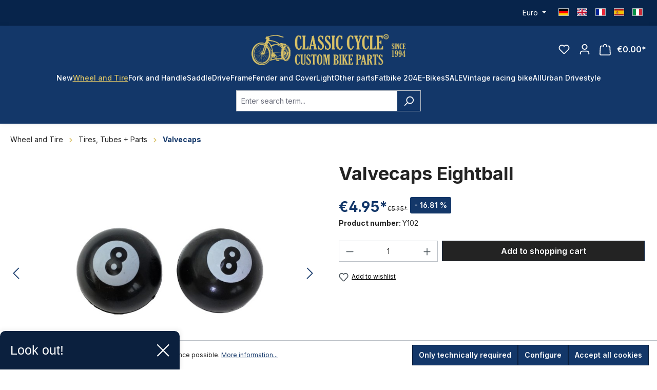

--- FILE ---
content_type: text/html; charset=UTF-8
request_url: https://classic-cycle.com/wheel-and-tire/tires-tubes-parts/valvecaps/2060/valvecaps-eightball
body_size: 26906
content:
<!DOCTYPE html>
<html lang="en-GB"
      itemscope="itemscope"
      itemtype="https://schema.org/WebPage">


    
                            
    <head>
                                    <meta charset="utf-8">
            
                            <meta name="viewport"
                      content="width=device-width, initial-scale=1, shrink-to-fit=no">
            
                            <meta name="author"
                      content="">
                <meta name="robots"
                      content="index,follow">
                <meta name="revisit-after"
                      content="15 days">
                <meta name="keywords"
                      content="">
                <meta name="description"
                      content="Ventilkappen Eight Ball. Toller Custom-Look!  für Fahrrad">
            
                <meta property="og:type"
          content="product">
    <meta property="og:site_name"
          content="Classic Cycle">
    <meta property="og:url"
          content="https://classic-cycle.com/Wheel-and-Tire/Tires-Tubes-Parts/Valvecaps/2060/Valvecaps-Eightball">
    <meta property="og:title"
          content="Valvecaps Eightball | Y102">

    <meta property="og:description"
          content="Ventilkappen Eight Ball. Toller Custom-Look!  für Fahrrad">
    <meta property="og:image"
          content="https://classic-cycle.com/media/ef/8b/ab/1702604452/img_174359n9h5ct8vckl.jpg?ts=1702604452">

            <meta property="product:brand"
              content="Classic Cycle">
    
                        <meta property="product:price:amount"
          content="4.95">
    <meta property="product:price:currency"
          content="EUR">
    <meta property="product:product_link"
          content="https://classic-cycle.com/Wheel-and-Tire/Tires-Tubes-Parts/Valvecaps/2060/Valvecaps-Eightball">

    <meta name="twitter:card"
          content="product">
    <meta name="twitter:site"
          content="Classic Cycle">
    <meta name="twitter:title"
          content="Valvecaps Eightball | Y102">
    <meta name="twitter:description"
          content="Ventilkappen Eight Ball. Toller Custom-Look!  für Fahrrad">
    <meta name="twitter:image"
          content="https://classic-cycle.com/media/ef/8b/ab/1702604452/img_174359n9h5ct8vckl.jpg?ts=1702604452">

                            <meta itemprop="copyrightHolder"
                      content="Classic Cycle">
                <meta itemprop="copyrightYear"
                      content="">
                <meta itemprop="isFamilyFriendly"
                      content="false">
                <meta itemprop="image"
                      content="https://classic-cycle.com/media/d1/ac/04/1734436152/logo_(1).png?ts=1734436153">
            
                                            <meta name="theme-color"
                      content="#fff">
                            
                                                
                    <link rel="shortcut icon"
                  href="https://classic-cycle.com/media/65/a1/ae/1702610022/faviconR0XYywHqgoJOm.png?ts=1702610022">
        
                                <link rel="apple-touch-icon"
                  href="https://classic-cycle.com/media/65/a1/ae/1702610022/faviconR0XYywHqgoJOm.png?ts=1702610022">
                    
            
    
    <link rel="canonical" href="https://classic-cycle.com/Wheel-and-Tire/Tires-Tubes-Parts/Valvecaps/2060/Valvecaps-Eightball">

                    <title itemprop="name">Valvecaps Eightball | Y102</title>
        
                                                                        <link rel="stylesheet"
                      href="https://classic-cycle.com/theme/60ce15b3e3128a9a9448dbe3c76e591a/css/all.css?1754338664">
                                    
                    
    <script>
        window.features = {"V6_5_0_0":true,"v6.5.0.0":true,"V6_6_0_0":true,"v6.6.0.0":true,"V6_7_0_0":false,"v6.7.0.0":false,"ADDRESS_SELECTION_REWORK":false,"address.selection.rework":false,"DISABLE_VUE_COMPAT":false,"disable.vue.compat":false,"ACCESSIBILITY_TWEAKS":false,"accessibility.tweaks":false,"ADMIN_VITE":false,"admin.vite":false,"TELEMETRY_METRICS":false,"telemetry.metrics":false,"PERFORMANCE_TWEAKS":false,"performance.tweaks":false,"CACHE_REWORK":false,"cache.rework":false,"PAYPAL_SETTINGS_TWEAKS":false,"paypal.settings.tweaks":false};
    </script>
        
                
                                    
                        

            
        
                        
                <script nonce="228zbTzA8tk=">
            window.dataLayer = window.dataLayer || [];
            function gtag() { dataLayer.push(arguments); }

            (() => {
                const analyticsStorageEnabled = document.cookie.split(';').some((item) => item.trim().includes('dtgsAllowGtmTracking=1'));

                let googleAdsCookieName = 'google-ads-enabled';
                                    googleAdsCookieName = 'dtgsAllowGtmTracking';
                    window.googleAdsCookieName = 'dtgsAllowGtmTracking';
                
                const adsEnabled = document.cookie.split(';').some((item) => item.trim().includes(googleAdsCookieName + '=1'));

                // Always set a default consent for consent mode v2
                gtag('consent', 'default', {
                    'ad_user_data': adsEnabled ? 'granted' : 'denied',
                    'ad_storage': adsEnabled ? 'granted' : 'denied',
                    'ad_personalization': adsEnabled ? 'granted' : 'denied',
                    'analytics_storage': analyticsStorageEnabled ? 'granted' : 'denied'
                });
            })();
        </script>
    

    


                            
            <script type="text/javascript"
                                src='https://www.google.com/recaptcha/api.js?render=6Lfy55wiAAAAANmEWdaQaVP24r2lCyu5KPwseGMh'
                defer></script>
        <script>
                                        window.googleReCaptchaV3Active = true;
                    </script>
            
                
                                <script>window.useDefaultCookieConsent = true;</script>
            
                                <script>
                window.activeNavigationId = '018c6a2448c971f1a4e5597219d1e3cd';
                window.router = {
                    'frontend.cart.offcanvas': '/checkout/offcanvas',
                    'frontend.cookie.offcanvas': '/cookie/offcanvas',
                    'frontend.checkout.finish.page': '/checkout/finish',
                    'frontend.checkout.info': '/widgets/checkout/info',
                    'frontend.menu.offcanvas': '/widgets/menu/offcanvas',
                    'frontend.cms.page': '/widgets/cms',
                    'frontend.cms.navigation.page': '/widgets/cms/navigation',
                    'frontend.account.addressbook': '/widgets/account/address-book',
                    'frontend.country.country-data': '/country/country-state-data',
                    'frontend.app-system.generate-token': '/app-system/Placeholder/generate-token',
                    };
                window.salesChannelId = '018c6a2458ea70479703e4d78d3fc056';
            </script>
        
                                <script>
                
                window.breakpoints = {"xs":0,"sm":576,"md":768,"lg":992,"xl":1200,"xxl":1400};
            </script>
        
                                    <script>
                    window.customerLoggedInState = 0;

                    window.wishlistEnabled = 1;
                </script>
                    
                                    
    
                            <script>
                window.themeAssetsPublicPath = 'https://classic-cycle.com/theme/0193d473673572a390c17d9b5d6adcab/assets/';
            </script>
        
                        
    <script>
        window.validationMessages = {"required":"Input should not be empty.","email":"Invalid email address. Email addresses must use the format \"user@example.com\".","confirmation":"Confirmation field does not match.","minLength":"Input is too short."};
    </script>
        
        
                                                        <script>
                        window.themeJsPublicPath = 'https://classic-cycle.com/theme/60ce15b3e3128a9a9448dbe3c76e591a/js/';
                    </script>
                                            <script type="text/javascript" src="https://classic-cycle.com/theme/60ce15b3e3128a9a9448dbe3c76e591a/js/storefront/storefront.js?1754338664" defer></script>
                                            <script type="text/javascript" src="https://classic-cycle.com/theme/60ce15b3e3128a9a9448dbe3c76e591a/js/swag-pay-pal/swag-pay-pal.js?1754338664" defer></script>
                                            <script type="text/javascript" src="https://classic-cycle.com/theme/60ce15b3e3128a9a9448dbe3c76e591a/js/weedesign-trumbowyg/weedesign-trumbowyg.js?1754338664" defer></script>
                                            <script type="text/javascript" src="https://classic-cycle.com/theme/60ce15b3e3128a9a9448dbe3c76e591a/js/dtgs-google-tag-manager-sw6/dtgs-google-tag-manager-sw6.js?1754338664" defer></script>
                                            <script type="text/javascript" src="https://classic-cycle.com/theme/60ce15b3e3128a9a9448dbe3c76e591a/js/zeobv-get-notified/zeobv-get-notified.js?1754338664" defer></script>
                                            <script type="text/javascript" src="https://classic-cycle.com/theme/60ce15b3e3128a9a9448dbe3c76e591a/js/pickware-shipping-bundle/pickware-shipping-bundle.js?1754338664" defer></script>
                                            <script type="text/javascript" src="https://classic-cycle.com/theme/60ce15b3e3128a9a9448dbe3c76e591a/js/pickware-dhl/pickware-dhl.js?1754338664" defer></script>
                                            <script type="text/javascript" src="https://classic-cycle.com/theme/60ce15b3e3128a9a9448dbe3c76e591a/js/nktng-storefront/nktng-storefront.js?1754338664" defer></script>
                                            <script type="text/javascript" src="https://classic-cycle.com/theme/60ce15b3e3128a9a9448dbe3c76e591a/js/cbax-modul-analytics/cbax-modul-analytics.js?1754338664" defer></script>
                                            <script type="text/javascript" src="https://classic-cycle.com/theme/60ce15b3e3128a9a9448dbe3c76e591a/js/sensus-uptain-connect6/sensus-uptain-connect6.js?1754338664" defer></script>
                                            <script type="text/javascript" src="https://classic-cycle.com/theme/60ce15b3e3128a9a9448dbe3c76e591a/js/swag-analytics/swag-analytics.js?1754338664" defer></script>
                                            <script type="text/javascript" src="https://classic-cycle.com/theme/60ce15b3e3128a9a9448dbe3c76e591a/js/drme-c-c/drme-c-c.js?1754338664" defer></script>
                                                        

    
    
    

    
        
        
        
        
    
        
                            

                                
    <script>
        window.mollie_javascript_use_shopware = '0'
    </script>

            <script type="text/javascript" src="https://classic-cycle.com/bundles/molliepayments/mollie-payments.js?1754475145" defer></script>
    

    </head>

    <body class="is-ctl-product is-act-index">

            
                
    
    
            <div id="page-top" class="skip-to-content bg-primary-subtle text-primary-emphasis overflow-hidden" tabindex="-1">
            <div class="container skip-to-content-container d-flex justify-content-center visually-hidden-focusable">
                                                                                        <a href="#content-main" class="skip-to-content-link d-inline-flex text-decoration-underline m-1 p-2 fw-bold gap-2">
                                Skip to main content
                            </a>
                                            
                                                                        <a href="#header-main-search-input" class="skip-to-content-link d-inline-flex text-decoration-underline m-1 p-2 fw-bold gap-2 d-none d-sm-block">
                                Skip to search
                            </a>
                                            
                                                                        <a href="#main-navigation-menu" class="skip-to-content-link d-inline-flex text-decoration-underline m-1 p-2 fw-bold gap-2 d-none d-lg-block">
                                Skip to main navigation
                            </a>
                                                                        </div>
        </div>
        
    
                
                
                            <noscript class="noscript-main">
                
    <div role="alert"
         aria-live="polite"
                  class="alert alert-info alert-has-icon">
                                                                        
                                                            <span class="icon icon-info" aria-hidden="true">
                                        <svg xmlns="http://www.w3.org/2000/svg" xmlns:xlink="http://www.w3.org/1999/xlink" width="24" height="24" viewBox="0 0 24 24"><defs><path d="M12 7c.5523 0 1 .4477 1 1s-.4477 1-1 1-1-.4477-1-1 .4477-1 1-1zm1 9c0 .5523-.4477 1-1 1s-1-.4477-1-1v-5c0-.5523.4477-1 1-1s1 .4477 1 1v5zm11-4c0 6.6274-5.3726 12-12 12S0 18.6274 0 12 5.3726 0 12 0s12 5.3726 12 12zM12 2C6.4772 2 2 6.4772 2 12s4.4772 10 10 10 10-4.4772 10-10S17.5228 2 12 2z" id="icons-default-info" /></defs><use xlink:href="#icons-default-info" fill="#758CA3" fill-rule="evenodd" /></svg>
                    </span>
                                                        
                                    
                    <div class="alert-content-container">
                                                    
                                                        <div class="alert-content">                                                    To be able to use the full range of Shopware 6, we recommend activating Javascript in your browser.
                                                                </div>                
                                                                </div>
            </div>
            </noscript>
        
    

                                                
    
                    
        
        
        <div class="top-bar nktng-bs-py-2"
             style="background-color: #07244B; ">
            <div class="container top-bar-text nktng-bs-text-white nktng-bs-text-center nktng-bs-mb-0"
                 style="">
                <div class="row">
                    <div class="col-12 col-lg-3 p-0 order-last order-lg-first"></div>

                    <div class="col-12 col-lg d-flex align-items-center">
                        <div class="w-100  nktng-bs-text-white"
                             style="">
                            
                        </div>
                    </div>


                    <div class="col-12 col-lg-3 order-first order-lg-last top-bar-switch-container">
                                                                            
                
            <div class="top-bar-nav-item top-bar-currency">
                            <form method="post"
                      action="/checkout/configure"
                      class="currency-form"
                      data-form-auto-submit="true">
                                            <div class="currencies-menu dropdown">
                                                            <button class="btn dropdown-toggle top-bar-nav-btn"
                                        type="button"
                                        id="currenciesDropdown-top-bar"
                                        data-bs-toggle="dropdown"
                                        aria-haspopup="true"
                                        aria-expanded="false"
                                        aria-label="Change currency (Euro is the current currency)">
                                                                            <span aria-hidden="true"></span>
                                                                                <span class="top-bar-nav-text">Euro</span>
                                                                    </button>
                            
                                                            <ul class="top-bar-list dropdown-menu dropdown-menu-end"
                                    aria-label="Available currencies">
                                                                            
                                                                                                                                                                            <li class="top-bar-list-item dropdown-item">
                                                                                                                                                                                                                <label class="top-bar-list-label"
                                                               for="top-bar-018c6a24563e73ca8f353d5006bd0e28">
                                                                                                                                                                                        <input class="top-bar-list-radio"
                                                                       id="top-bar-018c6a24563e73ca8f353d5006bd0e28"
                                                                       value="018c6a24563e73ca8f353d5006bd0e28"
                                                                       name="currencyId"
                                                                       type="radio"
                                                                        >
                                                                <span class="aria-hidden">$</span> USD
                                                                                                                    </label>
                                                                                                                                                </li>
                                                                                                                    
                                                                                                                                                                            <li class="top-bar-list-item dropdown-item item-checked">
                                                                                                                                                                                                                <label class="top-bar-list-label"
                                                               for="top-bar-b7d2554b0ce847cd82f3ac9bd1c0dfca">
                                                                                                                                                                                        <input class="top-bar-list-radio"
                                                                       id="top-bar-b7d2554b0ce847cd82f3ac9bd1c0dfca"
                                                                       value="b7d2554b0ce847cd82f3ac9bd1c0dfca"
                                                                       name="currencyId"
                                                                       type="radio"
                                                                         checked>
                                                                <span class="aria-hidden">€</span> EUR
                                                                                                                    </label>
                                                                                                                                                </li>
                                                                                                            </ul>
                            
                                                                                        <input name="redirectTo"
                                       type="hidden"
                                       value="frontend.detail.page">

                                                                    <input name="redirectParameters[_httpCache]"
                                           type="hidden"
                                           value="1">
                                                                    <input name="redirectParameters[productId]"
                                           type="hidden"
                                           value="018c6a24d470713fb3a0dd90a9894a5f">
                                                                                    </div>
                                    </form>
                    </div>
                        
                        
                                                                            
                
    
            
                                
            <div class="top-bar-nav-item top-bar-language">
                            <form method="post"
                      action="/checkout/language"
                      class="language-form"
                      data-form-auto-submit="true">
                                
    <div class="languages-menu">
                    <ul class="top-bar-list list-group-horizontal list-group">
                <li class="top-bar-list-item list-group-item">
                    <a href="https://classic-cycle.de">
                        <div class="top-bar-list-item-icon language-flag country-de language-de" title="DE"></div>
                    </a>
                </li>
                <li class="top-bar-list-item list-group-item">
                    <a href="https://classic-cycle.com">
                        <div class="top-bar-list-item-icon language-flag country-gb language-gb" title="EN"></div>
                    </a>
                </li>
                <li class="top-bar-list-item list-group-item">
                    <a href="https://classic-cycle.fr">
                        <div class="top-bar-list-item-icon language-flag country-fr language-fr" title="FR"></div>
                    </a>
                </li>
                <li class="top-bar-list-item list-group-item">
                    <a href="https://classic-cycle.es">
                        <div class="top-bar-list-item-icon language-flag country-es language-es" title="ES"></div>
                    </a>
                </li>
                <li class="top-bar-list-item list-group-item">
                    <a href="https://classic-cycle.it">
                        <div class="top-bar-list-item-icon language-flag country-it language-it" title="IT"></div>
                    </a>
                </li>
            </ul>
            </div>

    <input name="redirectTo" type="hidden" value="frontend.detail.page">

            <input name="redirectParameters[_httpCache]" type="hidden" value="1">
            <input name="redirectParameters[productId]" type="hidden" value="018c6a24d470713fb3a0dd90a9894a5f">
                    </form>
            
        </div>
                        
                                            </div>
                </div>
            </div>
        </div>
        
    <header class="header-main nktng-bs-bg-primary"
            style=""
            >
                    <div class="container nktng-bs-position-relative">
                    
                    
    <div class="row align-items-center header-row justify-content-center nktng-bs-py-2 nktng-bs-py-lg-3 ">
                    <div class="col-6 header-logo-col col-sm-auto nktng-bs-pb-0 d-flex align-items-center gap-4">
                                            
    <div class="col-auto nktng-bs-d-lg-none nktng-bs-position-absolute nktng-bs-start-0">
        <div class="menu-button">
            <button class="btn nav-main-toggle-btn header-actions-btn nktng-bs-p-0"
                    type="button"
                                                                data-off-canvas-menu="true"
                                        aria-label="Menu"
            >
                                                                                        <span class="icon icon-stack">
                                        <svg xmlns="http://www.w3.org/2000/svg" xmlns:xlink="http://www.w3.org/1999/xlink" width="24" height="24" viewBox="0 0 24 24"><defs><path d="M3 13c-.5523 0-1-.4477-1-1s.4477-1 1-1h18c.5523 0 1 .4477 1 1s-.4477 1-1 1H3zm0-7c-.5523 0-1-.4477-1-1s.4477-1 1-1h18c.5523 0 1 .4477 1 1s-.4477 1-1 1H3zm0 14c-.5523 0-1-.4477-1-1s.4477-1 1-1h18c.5523 0 1 .4477 1 1s-.4477 1-1 1H3z" id="icons-default-stack" /></defs><use xlink:href="#icons-default-stack" fill="#758CA3" fill-rule="evenodd" /></svg>
                    </span>
                                                    </button>
        </div>
    </div>
                                    <div class="header-logo-main text-center">
                    <a class="header-logo-main-link"
               href="/"
               title="Go to homepage">
                    <picture class="header-logo-picture nktng-bs-ms-0 nktng-bs-m-lg-auto"
             style="width: 300px">
                                                            
                                                            
                    <img src="https://classic-cycle.com/media/d1/ac/04/1734436152/logo_%281%29.png?ts=1734436153"
             alt="Go to homepage"
             class="img-fluid header-logo-main-img nktng-bs-w-100">
    
    </picture>
            </a>
            </div>
            </div>
        
        
                                    <div class="header-actions-col d-flex col-6 order-2 order-sm-3 align-items-center position-absolute end-0 position-absolute end-0 col-sm-auto justify-content-end">
    <div class="row g-2 g-lg-3 justify-content-end">
                                    <div class="col-auto d-flex">
                    <div class="search-toggle">
                        <button class="btn header-actions-btn search-toggle-btn js-search-toggle-btn collapsed nktng-bs-p-0"
                                type="button"
                                data-bs-toggle="collapse"
                                data-bs-target="#searchCollapse"
                                aria-expanded="false"
                                aria-controls="searchCollapse"
                                aria-label="Search">

                                                                    <span class="icon icon-search">
                                        <svg xmlns="http://www.w3.org/2000/svg" xmlns:xlink="http://www.w3.org/1999/xlink" width="24" height="24" viewBox="0 0 24 24"><defs><path d="M10.0944 16.3199 4.707 21.707c-.3905.3905-1.0237.3905-1.4142 0-.3905-.3905-.3905-1.0237 0-1.4142L8.68 14.9056C7.6271 13.551 7 11.8487 7 10c0-4.4183 3.5817-8 8-8s8 3.5817 8 8-3.5817 8-8 8c-1.8487 0-3.551-.627-4.9056-1.6801zM15 16c3.3137 0 6-2.6863 6-6s-2.6863-6-6-6-6 2.6863-6 6 2.6863 6 6 6z" id="icons-default-search" /></defs><use xlink:href="#icons-default-search" fill="#758CA3" fill-rule="evenodd" /></svg>
                    </span>
                                                        </button>
                    </div>
                </div>
                    
                                    <div class="col-auto">
                    <div class="header-wishlist">
                        <a class="btn header-wishlist-btn header-actions-btn nktng-bs-p-0"
                           href="/wishlist"
                           title="Wishlist"
                           aria-label="Wishlist">
                                    
            <span class="header-wishlist-icon">
                                    <span class="icon icon-heart">
                                        <svg xmlns="http://www.w3.org/2000/svg" xmlns:xlink="http://www.w3.org/1999/xlink" width="24" height="24" viewBox="0 0 24 24"><defs><path d="M20.0139 12.2998c1.8224-1.8224 1.8224-4.7772 0-6.5996-1.8225-1.8225-4.7772-1.8225-6.5997 0L12 7.1144l-1.4142-1.4142c-1.8225-1.8225-4.7772-1.8225-6.5997 0-1.8224 1.8224-1.8224 4.7772 0 6.5996l7.519 7.519a.7.7 0 0 0 .9899 0l7.5189-7.519zm1.4142 1.4142-7.519 7.519c-1.0543 1.0544-2.7639 1.0544-3.8183 0L2.572 13.714c-2.6035-2.6035-2.6035-6.8245 0-9.428 2.6035-2.6035 6.8246-2.6035 9.4281 0 2.6035-2.6035 6.8246-2.6035 9.428 0 2.6036 2.6035 2.6036 6.8245 0 9.428z" id="icons-default-heart" /></defs><use xlink:href="#icons-default-heart" fill="#758CA3" fill-rule="evenodd" /></svg>
                    </span>
                        </span>
    
    
    
    <span class="badge bg-primary header-wishlist-badge"
          id="wishlist-basket"
          data-wishlist-storage="true"
          data-wishlist-storage-options="{&quot;listPath&quot;:&quot;\/wishlist\/list&quot;,&quot;mergePath&quot;:&quot;\/wishlist\/merge&quot;,&quot;pageletPath&quot;:&quot;\/wishlist\/merge\/pagelet&quot;}"
          data-wishlist-widget="true"
          data-wishlist-widget-options="{&quot;showCounter&quot;:true}"
    ></span>
                        </a>
                    </div>
                </div>
                    
                    <div class="col-auto">
                <div class="account-menu">
                        <div class="dropdown">
            
    <button class="btn account-menu-btn header-actions-btn nktng-bs-p-0"
            type="button"
            id="accountWidget"
            data-account-menu="true"
            data-bs-toggle="dropdown"
            aria-haspopup="true"
            aria-expanded="false"
            aria-label="Your account"
            title="Your account">

                            <span class="icon icon-avatar">
                                        <svg xmlns="http://www.w3.org/2000/svg" xmlns:xlink="http://www.w3.org/1999/xlink" width="24" height="24" viewBox="0 0 24 24"><defs><path d="M12 3C9.7909 3 8 4.7909 8 7c0 2.2091 1.7909 4 4 4 2.2091 0 4-1.7909 4-4 0-2.2091-1.7909-4-4-4zm0-2c3.3137 0 6 2.6863 6 6s-2.6863 6-6 6-6-2.6863-6-6 2.6863-6 6-6zM4 22.099c0 .5523-.4477 1-1 1s-1-.4477-1-1V20c0-2.7614 2.2386-5 5-5h10.0007c2.7614 0 5 2.2386 5 5v2.099c0 .5523-.4477 1-1 1s-1-.4477-1-1V20c0-1.6569-1.3431-3-3-3H7c-1.6569 0-3 1.3431-3 3v2.099z" id="icons-default-avatar" /></defs><use xlink:href="#icons-default-avatar" fill="#758CA3" fill-rule="evenodd" /></svg>
                    </span>
                </button>

                    <div class="dropdown-menu dropdown-menu-end account-menu-dropdown js-account-menu-dropdown"
                 aria-labelledby="accountWidget">
                

        
            <div class="offcanvas-header">
                <button class="btn offcanvas-close js-offcanvas-close nktng-bs-border-bottom">
                            <span class="icon icon-x icon-sm">
                                        <svg xmlns="http://www.w3.org/2000/svg" xmlns:xlink="http://www.w3.org/1999/xlink" width="24" height="24" viewBox="0 0 24 24"><defs><path d="m10.5858 12-7.293-7.2929c-.3904-.3905-.3904-1.0237 0-1.4142.3906-.3905 1.0238-.3905 1.4143 0L12 10.5858l7.2929-7.293c.3905-.3904 1.0237-.3904 1.4142 0 .3905.3906.3905 1.0238 0 1.4143L13.4142 12l7.293 7.2929c.3904.3905.3904 1.0237 0 1.4142-.3906.3905-1.0238.3905-1.4143 0L12 13.4142l-7.2929 7.293c-.3905.3904-1.0237.3904-1.4142 0-.3905-.3906-.3905-1.0238 0-1.4143L10.5858 12z" id="icons-default-x" /></defs><use xlink:href="#icons-default-x" fill="#758CA3" fill-rule="evenodd" /></svg>
                    </span>
                </button>
        </div>
    
            <div class="offcanvas-body">
                <div class="account-menu">
                                    <div class="dropdown-header account-menu-header">
                    Your account
                </div>
                    
                                    <div class="account-menu-login">
                                            <a href="/account/login"
                           title="Log in"
                           class="btn btn-primary account-menu-login-button">
                            Log in
                        </a>
                    
                                            <div class="account-menu-register">
                            or
                            <a href="/account/login"
                               title="Sign up">
                                sign up
                            </a>
                        </div>
                                    </div>
                    
                    <div class="account-menu-links">
                    <div class="header-account-menu">
        <div class="card account-menu-inner">
                                        
                                                <nav class="list-group list-group-flush account-aside-list-group">
                        
                                                                <a href="/account"
                                   title="Overview"
                                   class="list-group-item list-group-item-action account-aside-item"
                                   >
                                    Overview
                                </a>
                            
                                                            <a href="/account/profile"
                                   title="Your profile"
                                   class="list-group-item list-group-item-action account-aside-item"
                                   >
                                    Your profile
                                </a>
                            
                                                            <a href="/account/address"
                                   title="Addresses"
                                   class="list-group-item list-group-item-action account-aside-item"
                                   >
                                    Addresses
                                </a>
                            
                                                                                                                        <a href="/account/payment"
                                   title="Payment methods"
                                   class="list-group-item list-group-item-action account-aside-item"
                                   >
                                    Payment methods
                                </a>
                                                            
                                                            <a href="/account/order"
                                   title="Orders"
                                   class="list-group-item list-group-item-action account-aside-item"
                                   >
                                    Orders
                                </a>
                                                    

                        <a href="/account/mollie/subscriptions" title="Subscriptions" class="list-group-item list-group-item-action account-aside-item">
                Subscriptions
            </a>
            
                    </nav>
                            
                                                </div>
    </div>
            </div>
            </div>
        </div>
                </div>
            </div>
                </div>
            </div>
        
                    <div class="col-auto">
                <div class="header-cart"
                    data-off-canvas-cart="true">
                    <a class="btn header-cart-btn header-actions-btn nktng-bs-p-0"
                       href="/checkout/cart"
                       data-cart-widget="true"
                       title="Shopping cart"
                       aria-label="Shopping cart">
                                
    <span class="header-cart-icon nktng-bs-position-relative">
                            <span class="icon icon-bag">
                                        <svg xmlns="http://www.w3.org/2000/svg" xmlns:xlink="http://www.w3.org/1999/xlink" width="24" height="24" viewBox="0 0 24 24"><defs><path d="M5.892 3c.5523 0 1 .4477 1 1s-.4477 1-1 1H3.7895a1 1 0 0 0-.9986.9475l-.7895 15c-.029.5515.3946 1.0221.9987 1.0525h17.8102c.5523 0 1-.4477.9986-1.0525l-.7895-15A1 1 0 0 0 20.0208 5H17.892c-.5523 0-1-.4477-1-1s.4477-1 1-1h2.1288c1.5956 0 2.912 1.249 2.9959 2.8423l.7894 15c.0035.0788.0035.0788.0042.1577 0 1.6569-1.3432 3-3 3H3c-.079-.0007-.079-.0007-.1577-.0041-1.6546-.0871-2.9253-1.499-2.8382-3.1536l.7895-15C.8775 4.249 2.1939 3 3.7895 3H5.892zm4 2c0 .5523-.4477 1-1 1s-1-.4477-1-1V3c0-1.6569 1.3432-3 3-3h2c1.6569 0 3 1.3431 3 3v2c0 .5523-.4477 1-1 1s-1-.4477-1-1V3c0-.5523-.4477-1-1-1h-2c-.5523 0-1 .4477-1 1v2z" id="icons-default-bag" /></defs><use xlink:href="#icons-default-bag" fill="#758CA3" fill-rule="evenodd" /></svg>
                    </span>
                        </span>
            <span class="header-cart-total">
            €0.00*
        </span>
                        </a>
                </div>
            </div>
        
            </div>
</div>
                        </div>
                        <div class="nav-main">
                
    <div class="main-navigation"
         id="mainNavigation"
         data-flyout-menu="true">
            <div class="container nktng-bs-p-0">
            <nav class="nav main-navigation-menu"
        aria-label="Main navigation"
        itemscope="itemscope"
        itemtype="https://schema.org/SiteNavigationElement">
        
                    
                                            
                                                                                                            
                                <a class="nav-link main-navigation-link nav-item-018c6a244146721f9574069d654258d5 nktng-bs-ps-0 "
                                   href="https://classic-cycle.com/New/"
                                   itemprop="url"
                                                                                                          title="New">
                                    <div class="main-navigation-link-text">
                                        <span itemprop="name">New</span>
                                    </div>
                                </a>
                                                    
                                            
                                                                                                                                                                                
                                <a class="nav-link main-navigation-link nav-item-018c6a244147715fac05068c04e04784 active"
                                   href="https://classic-cycle.com/Wheel-and-Tire/"
                                   itemprop="url"
                                   data-flyout-menu-trigger="018c6a244147715fac05068c04e04784"                                                                       title="Wheel and Tire">
                                    <div class="main-navigation-link-text">
                                        <span itemprop="name">Wheel and Tire</span>
                                    </div>
                                </a>
                                                    
                                            
                                                                                                            
                                <a class="nav-link main-navigation-link nav-item-018c6a24414970fc8f6fb0121680c6f4 "
                                   href="https://classic-cycle.com/Fork-and-Handle/"
                                   itemprop="url"
                                   data-flyout-menu-trigger="018c6a24414970fc8f6fb0121680c6f4"                                                                       title="Fork and Handle">
                                    <div class="main-navigation-link-text">
                                        <span itemprop="name">Fork and Handle</span>
                                    </div>
                                </a>
                                                    
                                            
                                                                                                            
                                <a class="nav-link main-navigation-link nav-item-018c6a24414a71f1945aea9229a16d68 "
                                   href="https://classic-cycle.com/Saddle/"
                                   itemprop="url"
                                   data-flyout-menu-trigger="018c6a24414a71f1945aea9229a16d68"                                                                       title="Saddle">
                                    <div class="main-navigation-link-text">
                                        <span itemprop="name">Saddle</span>
                                    </div>
                                </a>
                                                    
                                            
                                                                                                            
                                <a class="nav-link main-navigation-link nav-item-018c6a24414b700ca250bfdc095fc823 "
                                   href="https://classic-cycle.com/Drive/"
                                   itemprop="url"
                                   data-flyout-menu-trigger="018c6a24414b700ca250bfdc095fc823"                                                                       title="Drive">
                                    <div class="main-navigation-link-text">
                                        <span itemprop="name">Drive</span>
                                    </div>
                                </a>
                                                    
                                            
                                                                                                            
                                <a class="nav-link main-navigation-link nav-item-018c6a24414c7042a8ef8530d4e95668 "
                                   href="https://classic-cycle.com/Frame/"
                                   itemprop="url"
                                   data-flyout-menu-trigger="018c6a24414c7042a8ef8530d4e95668"                                                                       title="Frame">
                                    <div class="main-navigation-link-text">
                                        <span itemprop="name">Frame</span>
                                    </div>
                                </a>
                                                    
                                            
                                                                                                            
                                <a class="nav-link main-navigation-link nav-item-018c6a24414d73ecb8ab5d4c9c23f2ae "
                                   href="https://classic-cycle.com/Fender-and-Cover/"
                                   itemprop="url"
                                   data-flyout-menu-trigger="018c6a24414d73ecb8ab5d4c9c23f2ae"                                                                       title="Fender and Cover">
                                    <div class="main-navigation-link-text">
                                        <span itemprop="name">Fender and Cover</span>
                                    </div>
                                </a>
                                                    
                                            
                                                                                                            
                                <a class="nav-link main-navigation-link nav-item-018c6a24414e73139123fe5ee94aede3 "
                                   href="https://classic-cycle.com/Light/"
                                   itemprop="url"
                                   data-flyout-menu-trigger="018c6a24414e73139123fe5ee94aede3"                                                                       title="Light">
                                    <div class="main-navigation-link-text">
                                        <span itemprop="name">Light</span>
                                    </div>
                                </a>
                                                    
                                            
                                                                                                            
                                <a class="nav-link main-navigation-link nav-item-018c6a24414f7353bd4747acba06058b "
                                   href="https://classic-cycle.com/Other-parts/"
                                   itemprop="url"
                                   data-flyout-menu-trigger="018c6a24414f7353bd4747acba06058b"                                                                       title="Other parts">
                                    <div class="main-navigation-link-text">
                                        <span itemprop="name">Other parts</span>
                                    </div>
                                </a>
                                                    
                                            
                                                                                                            
                                <a class="nav-link main-navigation-link nav-item-018c6a244150701d8a00f1f86cf3cf6d "
                                   href="https://classic-cycle.com/Fatbike-204/"
                                   itemprop="url"
                                   data-flyout-menu-trigger="018c6a244150701d8a00f1f86cf3cf6d"                                                                       title="Fatbike  204">
                                    <div class="main-navigation-link-text">
                                        <span itemprop="name">Fatbike  204</span>
                                    </div>
                                </a>
                                                    
                                            
                                                                                                            
                                <a class="nav-link main-navigation-link nav-item-018c6a24415370a4be914c10657a40bc "
                                   href="https://classic-cycle.com/E-Bikes/"
                                   itemprop="url"
                                   data-flyout-menu-trigger="018c6a24415370a4be914c10657a40bc"                                                                       title="E-Bikes">
                                    <div class="main-navigation-link-text">
                                        <span itemprop="name">E-Bikes</span>
                                    </div>
                                </a>
                                                    
                                            
                                                                                                            
                                <a class="nav-link main-navigation-link nav-item-018c6a2441547320a4e454d151502d77 "
                                   href="https://classic-cycle.com/SALE/"
                                   itemprop="url"
                                   data-flyout-menu-trigger="018c6a2441547320a4e454d151502d77"                                                                       title="SALE">
                                    <div class="main-navigation-link-text">
                                        <span itemprop="name">SALE</span>
                                    </div>
                                </a>
                                                    
                                            
                                                                                                            
                                <a class="nav-link main-navigation-link nav-item-018c6a2441557314818b847984afe0d5 "
                                   href="https://classic-cycle.com/Vintage-racing-bike/"
                                   itemprop="url"
                                                                                                          title="Vintage racing bike">
                                    <div class="main-navigation-link-text">
                                        <span itemprop="name">Vintage racing bike</span>
                                    </div>
                                </a>
                                                    
                                            
                                                                                                            
                                <a class="nav-link main-navigation-link nav-item-018c6a244156724eb39f37f3bfa4b97d "
                                   href="https://classic-cycle.com/All/"
                                   itemprop="url"
                                                                                                          title="All">
                                    <div class="main-navigation-link-text">
                                        <span itemprop="name">All</span>
                                    </div>
                                </a>
                                                    
                                            
                                                                                                            
                                <a class="nav-link main-navigation-link nav-item-018c6a244157706c8d7ae5af0a731194 nktng-bs-pe-0 "
                                   href="https://classic-cycle.com/Urban-Drivestyle/"
                                   itemprop="url"
                                                                                                          title="Urban Drivestyle">
                                    <div class="main-navigation-link-text">
                                        <span itemprop="name">Urban Drivestyle</span>
                                    </div>
                                </a>
                                                    
                        </nav>

            
                                                                                                                                                                                                                                                                                                                                                                                                                                                                                                                                                                                                                                        
                                    <div class="navigation-flyouts">
                                                                                                                                                                                                <div class="navigation-flyout"
                                         data-flyout-menu-id="018c6a244147715fac05068c04e04784">
                                        <div class="container">
                                                                                                    
            <div class="row navigation-flyout-bar visually-hidden">
                            <div class="col">
                    <div class="navigation-flyout-category-link">
                                                                                    <a class="nav-link"
                                   href="https://classic-cycle.com/Wheel-and-Tire/"
                                   itemprop="url"
                                   title="Wheel and Tire">
                                                                            Show all Wheel and Tire
                                                <span class="icon icon-arrow-right icon-primary">
                                        <svg xmlns="http://www.w3.org/2000/svg" xmlns:xlink="http://www.w3.org/1999/xlink" width="16" height="16" viewBox="0 0 16 16"><defs><path id="icons-solid-arrow-right" d="M6.7071 6.2929c-.3905-.3905-1.0237-.3905-1.4142 0-.3905.3905-.3905 1.0237 0 1.4142l3 3c.3905.3905 1.0237.3905 1.4142 0l3-3c.3905-.3905.3905-1.0237 0-1.4142-.3905-.3905-1.0237-.3905-1.4142 0L9 8.5858l-2.2929-2.293z" /></defs><use transform="rotate(-90 9 8.5)" xlink:href="#icons-solid-arrow-right" fill="#758CA3" fill-rule="evenodd" /></svg>
                    </span>
                                                                        </a>
                                                    
                    </div>
                </div>
            
                            <div class="col-auto">
                    <div class="navigation-flyout-close js-close-flyout-menu">
                                                                                            <span class="icon icon-x">
                                        <svg xmlns="http://www.w3.org/2000/svg" xmlns:xlink="http://www.w3.org/1999/xlink" width="24" height="24" viewBox="0 0 24 24"><use xlink:href="#icons-default-x" fill="#758CA3" fill-rule="evenodd" /></svg>
                    </span>
                                                                            </div>
                </div>
            
        </div>
    
            <div class="row navigation-flyout-content nktng-bs-pb-0">
                            <div class=" col">
                    <div class="navigation-flyout-categories">
                                                                        
        
                
            <div class="row navigation-flyout-categories is-level-0">
    
                            
                                    <ul class=" col-5 navigation-flyout-col">
            
                            
                                    <li class="list-group-item nktng-bs-border-0 nktng-bs-m-0 nktng-bs-p-0 nktng-bs-bg-transparent">
                        <a class="nav-item nav-link navigation-flyout-link is-level-0 active"
                           href="https://classic-cycle.com/Wheel-and-Tire/Tires-Tubes-Parts/"
                           itemprop="url"
                                                      title="Tires, Tubes + Parts">
                                                        <span itemprop="name">Tires, Tubes + Parts</span>
                        </a>
                    </li>
                            
                                                                                    
        
    
            <ul class="list-group is-level-1">
    
                            
                    
                            
                                    <li class="list-group-item nktng-bs-border-0 nktng-bs-m-0 nktng-bs-p-0 nktng-bs-bg-transparent">
                        <a class="nav-item nav-link navigation-flyout-link is-level-1"
                           href="https://classic-cycle.com/Wheel-and-Tire/Tires-Tubes-Parts/Tires/"
                           itemprop="url"
                                                      title="Tires">
                                                        <span itemprop="name">Tires</span>
                        </a>
                    </li>
                            
                                                                                    
        
    
            <ul class="list-group is-level-2">
    
                            
                    
                            
                                    <li class="list-group-item nktng-bs-border-0 nktng-bs-m-0 nktng-bs-p-0 nktng-bs-bg-transparent">
                        <a class="nav-item nav-link navigation-flyout-link is-level-2"
                           href="https://classic-cycle.com/Wheel-and-Tire/Tires-Tubes-Parts/Tires/20-inch-tire/"
                           itemprop="url"
                                                      title="20 inch tire">
                                                        <span itemprop="name">20 inch tire</span>
                        </a>
                    </li>
                            
                                                                                    
        
    
            <ul class="list-group is-level-3">
    
    
            </ul>
                                                

                    
                            
                    
                            
                                    <li class="list-group-item nktng-bs-border-0 nktng-bs-m-0 nktng-bs-p-0 nktng-bs-bg-transparent">
                        <a class="nav-item nav-link navigation-flyout-link is-level-2"
                           href="https://classic-cycle.com/Wheel-and-Tire/Tires-Tubes-Parts/Tires/24-inch-tire/"
                           itemprop="url"
                                                      title="24 inch tire">
                                                        <span itemprop="name">24 inch tire</span>
                        </a>
                    </li>
                            
                                                                                    
        
    
            <ul class="list-group is-level-3">
    
    
            </ul>
                                                

                    
                            
                    
                            
                                    <li class="list-group-item nktng-bs-border-0 nktng-bs-m-0 nktng-bs-p-0 nktng-bs-bg-transparent">
                        <a class="nav-item nav-link navigation-flyout-link is-level-2"
                           href="https://classic-cycle.com/Wheel-and-Tire/Tires-Tubes-Parts/Tires/26-inch-tire/"
                           itemprop="url"
                                                      title="26 inch tire">
                                                        <span itemprop="name">26 inch tire</span>
                        </a>
                    </li>
                            
                                                                                    
        
    
            <ul class="list-group is-level-3">
    
    
            </ul>
                                                

                    
                            
                    
                            
                                    <li class="list-group-item nktng-bs-border-0 nktng-bs-m-0 nktng-bs-p-0 nktng-bs-bg-transparent">
                        <a class="nav-item nav-link navigation-flyout-link is-level-2"
                           href="https://classic-cycle.com/Wheel-and-Tire/Tires-Tubes-Parts/Tires/27.5-inch-tire/"
                           itemprop="url"
                                                      title="27.5 inch tire">
                                                        <span itemprop="name">27.5 inch tire</span>
                        </a>
                    </li>
                            
                                                                                    
        
    
            <ul class="list-group is-level-3">
    
    
            </ul>
                                                

                    
                            
                    
                            
                                    <li class="list-group-item nktng-bs-border-0 nktng-bs-m-0 nktng-bs-p-0 nktng-bs-bg-transparent">
                        <a class="nav-item nav-link navigation-flyout-link is-level-2"
                           href="https://classic-cycle.com/Wheel-and-Tire/Tires-Tubes-Parts/Tires/28-inch-tire/"
                           itemprop="url"
                                                      title="28 inch tire">
                                                        <span itemprop="name">28 inch tire</span>
                        </a>
                    </li>
                            
                                                                                    
        
    
            <ul class="list-group is-level-3">
    
    
            </ul>
                                                

                    
    
            </ul>
                                                

                    
                            
                    
                            
                                    <li class="list-group-item nktng-bs-border-0 nktng-bs-m-0 nktng-bs-p-0 nktng-bs-bg-transparent">
                        <a class="nav-item nav-link navigation-flyout-link is-level-1"
                           href="https://classic-cycle.com/Wheel-and-Tire/Tires-Tubes-Parts/Beaded-Edge-Tires/"
                           itemprop="url"
                                                      title="Beaded Edge Tires">
                                                        <span itemprop="name">Beaded Edge Tires</span>
                        </a>
                    </li>
                            
                                                                                    
        
    
            <ul class="list-group is-level-2">
    
    
            </ul>
                                                

                    
                            
                    
                            
                                    <li class="list-group-item nktng-bs-border-0 nktng-bs-m-0 nktng-bs-p-0 nktng-bs-bg-transparent">
                        <a class="nav-item nav-link navigation-flyout-link is-level-1"
                           href="https://classic-cycle.com/Wheel-and-Tire/Tires-Tubes-Parts/Tubes/"
                           itemprop="url"
                                                      title="Tubes">
                                                        <span itemprop="name">Tubes</span>
                        </a>
                    </li>
                            
                                                                                    
        
    
            <ul class="list-group is-level-2">
    
                            
                    
                            
                                    <li class="list-group-item nktng-bs-border-0 nktng-bs-m-0 nktng-bs-p-0 nktng-bs-bg-transparent">
                        <a class="nav-item nav-link navigation-flyout-link is-level-2"
                           href="https://classic-cycle.com/Wheel-and-Tire/Tires-Tubes-Parts/Tubes/20-inch-tube/"
                           itemprop="url"
                                                      title="20 inch tube">
                                                        <span itemprop="name">20 inch tube</span>
                        </a>
                    </li>
                            
                                                                                    
        
    
            <ul class="list-group is-level-3">
    
    
            </ul>
                                                

                    
                            
                    
                            
                                    <li class="list-group-item nktng-bs-border-0 nktng-bs-m-0 nktng-bs-p-0 nktng-bs-bg-transparent">
                        <a class="nav-item nav-link navigation-flyout-link is-level-2"
                           href="https://classic-cycle.com/Wheel-and-Tire/Tires-Tubes-Parts/Tubes/24-inch-tube/"
                           itemprop="url"
                                                      title="24 inch tube">
                                                        <span itemprop="name">24 inch tube</span>
                        </a>
                    </li>
                            
                                                                                    
        
    
            <ul class="list-group is-level-3">
    
    
            </ul>
                                                

                    
                            
                    
                            
                                    <li class="list-group-item nktng-bs-border-0 nktng-bs-m-0 nktng-bs-p-0 nktng-bs-bg-transparent">
                        <a class="nav-item nav-link navigation-flyout-link is-level-2"
                           href="https://classic-cycle.com/Wheel-and-Tire/Tires-Tubes-Parts/Tubes/26-inch-tube/"
                           itemprop="url"
                                                      title="26 inch tube">
                                                        <span itemprop="name">26 inch tube</span>
                        </a>
                    </li>
                            
                                                                                    
        
    
            <ul class="list-group is-level-3">
    
    
            </ul>
                                                

                    
                            
                    
                            
                                    <li class="list-group-item nktng-bs-border-0 nktng-bs-m-0 nktng-bs-p-0 nktng-bs-bg-transparent">
                        <a class="nav-item nav-link navigation-flyout-link is-level-2"
                           href="https://classic-cycle.com/Wheel-and-Tire/Tires-Tubes-Parts/Tubes/28-inch-tube/"
                           itemprop="url"
                                                      title="28 inch tube">
                                                        <span itemprop="name">28 inch tube</span>
                        </a>
                    </li>
                            
                                                                                    
        
    
            <ul class="list-group is-level-3">
    
    
            </ul>
                                                

                    
    
            </ul>
                                                

                    
                            
                    
                            
                                    <li class="list-group-item nktng-bs-border-0 nktng-bs-m-0 nktng-bs-p-0 nktng-bs-bg-transparent">
                        <a class="nav-item nav-link navigation-flyout-link is-level-1"
                           href="https://classic-cycle.com/Wheel-and-Tire/Tires-Tubes-Parts/Rimtapes-Rimstrips/"
                           itemprop="url"
                                                      title="Rimtapes / Rimstrips">
                                                        <span itemprop="name">Rimtapes / Rimstrips</span>
                        </a>
                    </li>
                            
                                                                                    
        
    
            <ul class="list-group is-level-2">
    
    
            </ul>
                                                

                    
                            
                    
                            
                                    <li class="list-group-item nktng-bs-border-0 nktng-bs-m-0 nktng-bs-p-0 nktng-bs-bg-transparent">
                        <a class="nav-item nav-link navigation-flyout-link is-level-1"
                           href="https://classic-cycle.com/Wheel-and-Tire/Tires-Tubes-Parts/Tire-pumps-Parts/"
                           itemprop="url"
                                                      title="Tire pumps + Parts">
                                                        <span itemprop="name">Tire pumps + Parts</span>
                        </a>
                    </li>
                            
                                                                                    
        
    
            <ul class="list-group is-level-2">
    
    
            </ul>
                                                

                    
                            
                    
                            
                                    <li class="list-group-item nktng-bs-border-0 nktng-bs-m-0 nktng-bs-p-0 nktng-bs-bg-transparent">
                        <a class="nav-item nav-link navigation-flyout-link is-level-1 active"
                           href="https://classic-cycle.com/Wheel-and-Tire/Tires-Tubes-Parts/Valvecaps/"
                           itemprop="url"
                                                      title="Valvecaps">
                                                        <span itemprop="name">Valvecaps</span>
                        </a>
                    </li>
                            
                                                                                    
        
    
            <ul class="list-group is-level-2">
    
    
            </ul>
                                                

                    
    
            </ul>
                                                

                            </ul>
                    
                            
                                    <ul class=" col-5 navigation-flyout-col">
            
                            
                                    <li class="list-group-item nktng-bs-border-0 nktng-bs-m-0 nktng-bs-p-0 nktng-bs-bg-transparent">
                        <a class="nav-item nav-link navigation-flyout-link is-level-0"
                           href="https://classic-cycle.com/Wheel-and-Tire/Rims-Wheels-Parts/"
                           itemprop="url"
                                                      title="Rims, Wheels + Parts">
                                                        <span itemprop="name">Rims, Wheels + Parts</span>
                        </a>
                    </li>
                            
                                                                                    
        
    
            <ul class="list-group is-level-1">
    
                            
                    
                            
                                    <li class="list-group-item nktng-bs-border-0 nktng-bs-m-0 nktng-bs-p-0 nktng-bs-bg-transparent">
                        <a class="nav-item nav-link navigation-flyout-link is-level-1"
                           href="https://classic-cycle.com/Wheel-and-Tire/Rims-Wheels-Parts/Ready-Spanned-Wheels/"
                           itemprop="url"
                                                      title="Ready Spanned Wheels">
                                                        <span itemprop="name">Ready Spanned Wheels</span>
                        </a>
                    </li>
                            
                                                                                    
        
    
            <ul class="list-group is-level-2">
    
                            
                    
                            
                                    <li class="list-group-item nktng-bs-border-0 nktng-bs-m-0 nktng-bs-p-0 nktng-bs-bg-transparent">
                        <a class="nav-item nav-link navigation-flyout-link is-level-2"
                           href="https://classic-cycle.com/Wheel-and-Tire/Rims-Wheels-Parts/Ready-Spanned-Wheels/16-inch-Wheel/"
                           itemprop="url"
                                                      title="16 inch Wheel">
                                                        <span itemprop="name">16 inch Wheel</span>
                        </a>
                    </li>
                            
                                                                                    
        
    
            <ul class="list-group is-level-3">
    
    
            </ul>
                                                

                    
                            
                    
                            
                                    <li class="list-group-item nktng-bs-border-0 nktng-bs-m-0 nktng-bs-p-0 nktng-bs-bg-transparent">
                        <a class="nav-item nav-link navigation-flyout-link is-level-2"
                           href="https://classic-cycle.com/Wheel-and-Tire/Rims-Wheels-Parts/Ready-Spanned-Wheels/20-inch-wheel/"
                           itemprop="url"
                                                      title="20 inch wheel">
                                                        <span itemprop="name">20 inch wheel</span>
                        </a>
                    </li>
                            
                                                                                    
        
    
            <ul class="list-group is-level-3">
    
    
            </ul>
                                                

                    
                            
                    
                            
                                    <li class="list-group-item nktng-bs-border-0 nktng-bs-m-0 nktng-bs-p-0 nktng-bs-bg-transparent">
                        <a class="nav-item nav-link navigation-flyout-link is-level-2"
                           href="https://classic-cycle.com/Wheel-and-Tire/Rims-Wheels-Parts/Ready-Spanned-Wheels/24-inch-wheel/"
                           itemprop="url"
                                                      title="24 inch wheel">
                                                        <span itemprop="name">24 inch wheel</span>
                        </a>
                    </li>
                            
                                                                                    
        
    
            <ul class="list-group is-level-3">
    
    
            </ul>
                                                

                    
                            
                    
                            
                                    <li class="list-group-item nktng-bs-border-0 nktng-bs-m-0 nktng-bs-p-0 nktng-bs-bg-transparent">
                        <a class="nav-item nav-link navigation-flyout-link is-level-2"
                           href="https://classic-cycle.com/Wheel-and-Tire/Rims-Wheels-Parts/Ready-Spanned-Wheels/26-inch-wheel/"
                           itemprop="url"
                                                      title="26 inch wheel">
                                                        <span itemprop="name">26 inch wheel</span>
                        </a>
                    </li>
                            
                                                                                    
        
    
            <ul class="list-group is-level-3">
    
    
            </ul>
                                                

                    
                            
                    
                            
                                    <li class="list-group-item nktng-bs-border-0 nktng-bs-m-0 nktng-bs-p-0 nktng-bs-bg-transparent">
                        <a class="nav-item nav-link navigation-flyout-link is-level-2"
                           href="https://classic-cycle.com/Wheel-and-Tire/Rims-Wheels-Parts/Ready-Spanned-Wheels/27.5-inch-wheel/"
                           itemprop="url"
                                                      title="27.5 inch wheel">
                                                        <span itemprop="name">27.5 inch wheel</span>
                        </a>
                    </li>
                            
                                                                                    
        
    
            <ul class="list-group is-level-3">
    
    
            </ul>
                                                

                    
    
            </ul>
                                                

                    
                            
                    
                            
                                    <li class="list-group-item nktng-bs-border-0 nktng-bs-m-0 nktng-bs-p-0 nktng-bs-bg-transparent">
                        <a class="nav-item nav-link navigation-flyout-link is-level-1"
                           href="https://classic-cycle.com/Wheel-and-Tire/Rims-Wheels-Parts/Rims/"
                           itemprop="url"
                                                      title="Rims">
                                                        <span itemprop="name">Rims</span>
                        </a>
                    </li>
                            
                                                                                    
        
    
            <ul class="list-group is-level-2">
    
                            
                    
                            
                                    <li class="list-group-item nktng-bs-border-0 nktng-bs-m-0 nktng-bs-p-0 nktng-bs-bg-transparent">
                        <a class="nav-item nav-link navigation-flyout-link is-level-2"
                           href="https://classic-cycle.com/Wheel-and-Tire/Rims-Wheels-Parts/Rims/20-inch-rim-406/"
                           itemprop="url"
                                                      title="20 inch rim  406">
                                                        <span itemprop="name">20 inch rim  406</span>
                        </a>
                    </li>
                            
                                                                                    
        
    
            <ul class="list-group is-level-3">
    
    
            </ul>
                                                

                    
                            
                    
                            
                                    <li class="list-group-item nktng-bs-border-0 nktng-bs-m-0 nktng-bs-p-0 nktng-bs-bg-transparent">
                        <a class="nav-item nav-link navigation-flyout-link is-level-2"
                           href="https://classic-cycle.com/Wheel-and-Tire/Rims-Wheels-Parts/Rims/22-inch-rim-489/"
                           itemprop="url"
                                                      title="22 inch rim 489">
                                                        <span itemprop="name">22 inch rim 489</span>
                        </a>
                    </li>
                            
                                                                                    
        
    
            <ul class="list-group is-level-3">
    
    
            </ul>
                                                

                    
                            
                    
                            
                                    <li class="list-group-item nktng-bs-border-0 nktng-bs-m-0 nktng-bs-p-0 nktng-bs-bg-transparent">
                        <a class="nav-item nav-link navigation-flyout-link is-level-2"
                           href="https://classic-cycle.com/Wheel-and-Tire/Rims-Wheels-Parts/Rims/24-inch-rim-507/"
                           itemprop="url"
                                                      title="24 inch rim  507">
                                                        <span itemprop="name">24 inch rim  507</span>
                        </a>
                    </li>
                            
                                                                                    
        
    
            <ul class="list-group is-level-3">
    
    
            </ul>
                                                

                    
                            
                    
                            
                                    <li class="list-group-item nktng-bs-border-0 nktng-bs-m-0 nktng-bs-p-0 nktng-bs-bg-transparent">
                        <a class="nav-item nav-link navigation-flyout-link is-level-2"
                           href="https://classic-cycle.com/Wheel-and-Tire/Rims-Wheels-Parts/Rims/26-inch-rim-559/"
                           itemprop="url"
                                                      title="26 inch rim  559">
                                                        <span itemprop="name">26 inch rim  559</span>
                        </a>
                    </li>
                            
                                                                                    
        
    
            <ul class="list-group is-level-3">
    
    
            </ul>
                                                

                    
                            
                    
                            
                                    <li class="list-group-item nktng-bs-border-0 nktng-bs-m-0 nktng-bs-p-0 nktng-bs-bg-transparent">
                        <a class="nav-item nav-link navigation-flyout-link is-level-2"
                           href="https://classic-cycle.com/Wheel-and-Tire/Rims-Wheels-Parts/Rims/28-inch-rim-622-and-635/"
                           itemprop="url"
                                                      title="28 inch rim  622 and 635">
                                                        <span itemprop="name">28 inch rim  622 and 635</span>
                        </a>
                    </li>
                            
                                                                                    
        
    
            <ul class="list-group is-level-3">
    
    
            </ul>
                                                

                    
                            
                    
                            
                                    <li class="list-group-item nktng-bs-border-0 nktng-bs-m-0 nktng-bs-p-0 nktng-bs-bg-transparent">
                        <a class="nav-item nav-link navigation-flyout-link is-level-2"
                           href="https://classic-cycle.com/Wheel-and-Tire/Rims-Wheels-Parts/Rims/27-5-inch-rim-584/"
                           itemprop="url"
                                                      title="27,5 inch rim  584">
                                                        <span itemprop="name">27,5 inch rim  584</span>
                        </a>
                    </li>
                            
                                                                                    
        
    
            <ul class="list-group is-level-3">
    
    
            </ul>
                                                

                    
                            
                    
                            
                                    <li class="list-group-item nktng-bs-border-0 nktng-bs-m-0 nktng-bs-p-0 nktng-bs-bg-transparent">
                        <a class="nav-item nav-link navigation-flyout-link is-level-2"
                           href="https://classic-cycle.com/Wheel-and-Tire/Rims-Wheels-Parts/Rims/16-inch-rim-305/"
                           itemprop="url"
                                                      title="16 inch rim 305">
                                                        <span itemprop="name">16 inch rim 305</span>
                        </a>
                    </li>
                            
                                                                                    
        
    
            <ul class="list-group is-level-3">
    
    
            </ul>
                                                

                    
    
            </ul>
                                                

                    
                            
                    
                            
                                    <li class="list-group-item nktng-bs-border-0 nktng-bs-m-0 nktng-bs-p-0 nktng-bs-bg-transparent">
                        <a class="nav-item nav-link navigation-flyout-link is-level-1"
                           href="https://classic-cycle.com/Wheel-and-Tire/Rims-Wheels-Parts/Parts/"
                           itemprop="url"
                                                      title="Parts">
                                                        <span itemprop="name">Parts</span>
                        </a>
                    </li>
                            
                                                                                    
        
    
            <ul class="list-group is-level-2">
    
    
            </ul>
                                                

                    
    
            </ul>
                                                

                            </ul>
                    
                            
                                    <ul class=" col-5 navigation-flyout-col">
            
                            
                                    <li class="list-group-item nktng-bs-border-0 nktng-bs-m-0 nktng-bs-p-0 nktng-bs-bg-transparent">
                        <a class="nav-item nav-link navigation-flyout-link is-level-0"
                           href="https://classic-cycle.com/Wheel-and-Tire/Spokes/"
                           itemprop="url"
                                                      title="Spokes">
                                                        <span itemprop="name">Spokes</span>
                        </a>
                    </li>
                            
                                                                                    
        
    
            <ul class="list-group is-level-1">
    
                            
                    
                            
                                    <li class="list-group-item nktng-bs-border-0 nktng-bs-m-0 nktng-bs-p-0 nktng-bs-bg-transparent">
                        <a class="nav-item nav-link navigation-flyout-link is-level-1"
                           href="https://classic-cycle.com/Wheel-and-Tire/Spokes/Spokes-black/"
                           itemprop="url"
                                                      title="Spokes black">
                                                        <span itemprop="name">Spokes black</span>
                        </a>
                    </li>
                            
                                                                                    
        
    
            <ul class="list-group is-level-2">
    
    
            </ul>
                                                

                    
                            
                    
                            
                                    <li class="list-group-item nktng-bs-border-0 nktng-bs-m-0 nktng-bs-p-0 nktng-bs-bg-transparent">
                        <a class="nav-item nav-link navigation-flyout-link is-level-1"
                           href="https://classic-cycle.com/Wheel-and-Tire/Spokes/Spokes-red/"
                           itemprop="url"
                                                      title="Spokes red">
                                                        <span itemprop="name">Spokes red</span>
                        </a>
                    </li>
                            
                                                                                    
        
    
            <ul class="list-group is-level-2">
    
    
            </ul>
                                                

                    
                            
                    
                            
                                    <li class="list-group-item nktng-bs-border-0 nktng-bs-m-0 nktng-bs-p-0 nktng-bs-bg-transparent">
                        <a class="nav-item nav-link navigation-flyout-link is-level-1"
                           href="https://classic-cycle.com/Wheel-and-Tire/Spokes/Spokes-white/"
                           itemprop="url"
                                                      title="Spokes white">
                                                        <span itemprop="name">Spokes white</span>
                        </a>
                    </li>
                            
                                                                                    
        
    
            <ul class="list-group is-level-2">
    
    
            </ul>
                                                

                    
                            
                    
                            
                                    <li class="list-group-item nktng-bs-border-0 nktng-bs-m-0 nktng-bs-p-0 nktng-bs-bg-transparent">
                        <a class="nav-item nav-link navigation-flyout-link is-level-1"
                           href="https://classic-cycle.com/Wheel-and-Tire/Spokes/Spokes-Niro/"
                           itemprop="url"
                                                      title="Spokes Niro">
                                                        <span itemprop="name">Spokes Niro</span>
                        </a>
                    </li>
                            
                                                                                    
        
    
            <ul class="list-group is-level-2">
    
    
            </ul>
                                                

                    
                            
                    
                            
                                    <li class="list-group-item nktng-bs-border-0 nktng-bs-m-0 nktng-bs-p-0 nktng-bs-bg-transparent">
                        <a class="nav-item nav-link navigation-flyout-link is-level-1"
                           href="https://classic-cycle.com/Wheel-and-Tire/Spokes/Spokes-Zinc-Plated-UCP/"
                           itemprop="url"
                                                      title="Spokes Zinc-Plated / UCP">
                                                        <span itemprop="name">Spokes Zinc-Plated / UCP</span>
                        </a>
                    </li>
                            
                                                                                    
        
    
            <ul class="list-group is-level-2">
    
    
            </ul>
                                                

                    
                            
                    
                            
                                    <li class="list-group-item nktng-bs-border-0 nktng-bs-m-0 nktng-bs-p-0 nktng-bs-bg-transparent">
                        <a class="nav-item nav-link navigation-flyout-link is-level-1"
                           href="https://classic-cycle.com/Wheel-and-Tire/Spokes/Nipples-Parts/"
                           itemprop="url"
                                                      title="Nipples + Parts">
                                                        <span itemprop="name">Nipples + Parts</span>
                        </a>
                    </li>
                            
                                                                                    
        
    
            <ul class="list-group is-level-2">
    
    
            </ul>
                                                

                    
    
            </ul>
                                                

                            </ul>
                    
    
            </div>
                            
                    </div>
                </div>
            
                                                </div>
                                                                                        </div>
                                    </div>
                                                                                                                                                                                    <div class="navigation-flyout"
                                         data-flyout-menu-id="018c6a24414970fc8f6fb0121680c6f4">
                                        <div class="container">
                                                                                                    
            <div class="row navigation-flyout-bar visually-hidden">
                            <div class="col">
                    <div class="navigation-flyout-category-link">
                                                                                    <a class="nav-link"
                                   href="https://classic-cycle.com/Fork-and-Handle/"
                                   itemprop="url"
                                   title="Fork and Handle">
                                                                            Show all Fork and Handle
                                                <span class="icon icon-arrow-right icon-primary">
                                        <svg xmlns="http://www.w3.org/2000/svg" xmlns:xlink="http://www.w3.org/1999/xlink" width="16" height="16" viewBox="0 0 16 16"><use transform="rotate(-90 9 8.5)" xlink:href="#icons-solid-arrow-right" fill="#758CA3" fill-rule="evenodd" /></svg>
                    </span>
                                                                        </a>
                                                    
                    </div>
                </div>
            
                            <div class="col-auto">
                    <div class="navigation-flyout-close js-close-flyout-menu">
                                                                                            <span class="icon icon-x">
                                        <svg xmlns="http://www.w3.org/2000/svg" xmlns:xlink="http://www.w3.org/1999/xlink" width="24" height="24" viewBox="0 0 24 24"><use xlink:href="#icons-default-x" fill="#758CA3" fill-rule="evenodd" /></svg>
                    </span>
                                                                            </div>
                </div>
            
        </div>
    
            <div class="row navigation-flyout-content nktng-bs-pb-0">
                            <div class=" col">
                    <div class="navigation-flyout-categories">
                                                                        
        
                
            <div class="row navigation-flyout-categories is-level-0">
    
                            
                                    <ul class=" col-5 navigation-flyout-col">
            
                            
                                    <li class="list-group-item nktng-bs-border-0 nktng-bs-m-0 nktng-bs-p-0 nktng-bs-bg-transparent">
                        <a class="nav-item nav-link navigation-flyout-link is-level-0"
                           href="https://classic-cycle.com/Fork-and-Handle/Forks-and-Parts/"
                           itemprop="url"
                                                      title="Forks and Parts">
                                                        <span itemprop="name">Forks and Parts</span>
                        </a>
                    </li>
                            
                                                                                    
        
    
            <ul class="list-group is-level-1">
    
                            
                    
                            
                                    <li class="list-group-item nktng-bs-border-0 nktng-bs-m-0 nktng-bs-p-0 nktng-bs-bg-transparent">
                        <a class="nav-item nav-link navigation-flyout-link is-level-1"
                           href="https://classic-cycle.com/Fork-and-Handle/Forks-and-Parts/Springer-Forks/"
                           itemprop="url"
                                                      title="Springer Forks">
                                                        <span itemprop="name">Springer Forks</span>
                        </a>
                    </li>
                            
                                                                                    
        
    
            <ul class="list-group is-level-2">
    
    
            </ul>
                                                

                    
                            
                    
                            
                                    <li class="list-group-item nktng-bs-border-0 nktng-bs-m-0 nktng-bs-p-0 nktng-bs-bg-transparent">
                        <a class="nav-item nav-link navigation-flyout-link is-level-1"
                           href="https://classic-cycle.com/Fork-and-Handle/Forks-and-Parts/Triple-Tree-Fork/"
                           itemprop="url"
                                                      title="Triple Tree Fork">
                                                        <span itemprop="name">Triple Tree Fork</span>
                        </a>
                    </li>
                            
                                                                                    
        
    
            <ul class="list-group is-level-2">
    
    
            </ul>
                                                

                    
                            
                    
                            
                                    <li class="list-group-item nktng-bs-border-0 nktng-bs-m-0 nktng-bs-p-0 nktng-bs-bg-transparent">
                        <a class="nav-item nav-link navigation-flyout-link is-level-1"
                           href="https://classic-cycle.com/Fork-and-Handle/Forks-and-Parts/Others/"
                           itemprop="url"
                                                      title="Others">
                                                        <span itemprop="name">Others</span>
                        </a>
                    </li>
                            
                                                                                    
        
    
            <ul class="list-group is-level-2">
    
    
            </ul>
                                                

                    
                            
                    
                            
                                    <li class="list-group-item nktng-bs-border-0 nktng-bs-m-0 nktng-bs-p-0 nktng-bs-bg-transparent">
                        <a class="nav-item nav-link navigation-flyout-link is-level-1"
                           href="https://classic-cycle.com/Fork-and-Handle/Forks-and-Parts/Parts/"
                           itemprop="url"
                                                      title="Parts">
                                                        <span itemprop="name">Parts</span>
                        </a>
                    </li>
                            
                                                                                    
        
    
            <ul class="list-group is-level-2">
    
    
            </ul>
                                                

                    
    
            </ul>
                                                

                            </ul>
                    
                            
                                    <ul class=" col-5 navigation-flyout-col">
            
                            
                                    <li class="list-group-item nktng-bs-border-0 nktng-bs-m-0 nktng-bs-p-0 nktng-bs-bg-transparent">
                        <a class="nav-item nav-link navigation-flyout-link is-level-0"
                           href="https://classic-cycle.com/Fork-and-Handle/Handlebars-Parts/"
                           itemprop="url"
                                                      title="Handlebars + Parts">
                                                        <span itemprop="name">Handlebars + Parts</span>
                        </a>
                    </li>
                            
                                                                                    
        
    
            <ul class="list-group is-level-1">
    
                            
                    
                            
                                    <li class="list-group-item nktng-bs-border-0 nktng-bs-m-0 nktng-bs-p-0 nktng-bs-bg-transparent">
                        <a class="nav-item nav-link navigation-flyout-link is-level-1"
                           href="https://classic-cycle.com/Fork-and-Handle/Handlebars-Parts/Handlebars/"
                           itemprop="url"
                                                      title="Handlebars">
                                                        <span itemprop="name">Handlebars</span>
                        </a>
                    </li>
                            
                                                                                    
        
    
            <ul class="list-group is-level-2">
    
    
            </ul>
                                                

                    
                            
                    
                            
                                    <li class="list-group-item nktng-bs-border-0 nktng-bs-m-0 nktng-bs-p-0 nktng-bs-bg-transparent">
                        <a class="nav-item nav-link navigation-flyout-link is-level-1"
                           href="https://classic-cycle.com/Fork-and-Handle/Handlebars-Parts/Stems/"
                           itemprop="url"
                                                      title="Stems">
                                                        <span itemprop="name">Stems</span>
                        </a>
                    </li>
                            
                                                                                    
        
    
            <ul class="list-group is-level-2">
    
    
            </ul>
                                                

                    
                            
                    
                            
                                    <li class="list-group-item nktng-bs-border-0 nktng-bs-m-0 nktng-bs-p-0 nktng-bs-bg-transparent">
                        <a class="nav-item nav-link navigation-flyout-link is-level-1"
                           href="https://classic-cycle.com/Fork-and-Handle/Handlebars-Parts/Parts/"
                           itemprop="url"
                                                      title="Parts">
                                                        <span itemprop="name">Parts</span>
                        </a>
                    </li>
                            
                                                                                    
        
    
            <ul class="list-group is-level-2">
    
    
            </ul>
                                                

                    
                            
                    
                            
                                    <li class="list-group-item nktng-bs-border-0 nktng-bs-m-0 nktng-bs-p-0 nktng-bs-bg-transparent">
                        <a class="nav-item nav-link navigation-flyout-link is-level-1"
                           href="https://classic-cycle.com/Fork-and-Handle/Handlebars-Parts/Flower/"
                           itemprop="url"
                                                      title="Flower">
                                                        <span itemprop="name">Flower</span>
                        </a>
                    </li>
                            
                                                                                    
        
    
            <ul class="list-group is-level-2">
    
    
            </ul>
                                                

                    
    
            </ul>
                                                

                            </ul>
                    
                            
                                    <ul class=" col-5 navigation-flyout-col">
            
                            
                                    <li class="list-group-item nktng-bs-border-0 nktng-bs-m-0 nktng-bs-p-0 nktng-bs-bg-transparent">
                        <a class="nav-item nav-link navigation-flyout-link is-level-0"
                           href="https://classic-cycle.com/Fork-and-Handle/Grips/"
                           itemprop="url"
                                                      title="Grips">
                                                        <span itemprop="name">Grips</span>
                        </a>
                    </li>
                            
                                                                                    
        
    
            <ul class="list-group is-level-1">
    
    
            </ul>
                                                

                            </ul>
                    
                            
                                    <ul class=" col-5 navigation-flyout-col">
            
                            
                                    <li class="list-group-item nktng-bs-border-0 nktng-bs-m-0 nktng-bs-p-0 nktng-bs-bg-transparent">
                        <a class="nav-item nav-link navigation-flyout-link is-level-0"
                           href="https://classic-cycle.com/Fork-and-Handle/Horn-Bell-Siren-Bulb/"
                           itemprop="url"
                                                      title="Horn, Bell, Siren, Bulb">
                                                        <span itemprop="name">Horn, Bell, Siren, Bulb</span>
                        </a>
                    </li>
                            
                                                                                    
        
    
            <ul class="list-group is-level-1">
    
    
            </ul>
                                                

                            </ul>
                    
    
            </div>
                            
                    </div>
                </div>
            
                                                </div>
                                                                                        </div>
                                    </div>
                                                                                                                                                                                    <div class="navigation-flyout"
                                         data-flyout-menu-id="018c6a24414a71f1945aea9229a16d68">
                                        <div class="container">
                                                                                                    
            <div class="row navigation-flyout-bar visually-hidden">
                            <div class="col">
                    <div class="navigation-flyout-category-link">
                                                                                    <a class="nav-link"
                                   href="https://classic-cycle.com/Saddle/"
                                   itemprop="url"
                                   title="Saddle">
                                                                            Show all Saddle
                                                <span class="icon icon-arrow-right icon-primary">
                                        <svg xmlns="http://www.w3.org/2000/svg" xmlns:xlink="http://www.w3.org/1999/xlink" width="16" height="16" viewBox="0 0 16 16"><use transform="rotate(-90 9 8.5)" xlink:href="#icons-solid-arrow-right" fill="#758CA3" fill-rule="evenodd" /></svg>
                    </span>
                                                                        </a>
                                                    
                    </div>
                </div>
            
                            <div class="col-auto">
                    <div class="navigation-flyout-close js-close-flyout-menu">
                                                                                            <span class="icon icon-x">
                                        <svg xmlns="http://www.w3.org/2000/svg" xmlns:xlink="http://www.w3.org/1999/xlink" width="24" height="24" viewBox="0 0 24 24"><use xlink:href="#icons-default-x" fill="#758CA3" fill-rule="evenodd" /></svg>
                    </span>
                                                                            </div>
                </div>
            
        </div>
    
            <div class="row navigation-flyout-content nktng-bs-pb-0">
                            <div class=" col">
                    <div class="navigation-flyout-categories">
                                                                        
        
                
            <div class="row navigation-flyout-categories is-level-0">
    
                            
                                    <ul class=" col-5 navigation-flyout-col">
            
                            
                                    <li class="list-group-item nktng-bs-border-0 nktng-bs-m-0 nktng-bs-p-0 nktng-bs-bg-transparent">
                        <a class="nav-item nav-link navigation-flyout-link is-level-0"
                           href="https://classic-cycle.com/Saddle/Saddles/"
                           itemprop="url"
                                                      title="Saddles">
                                                        <span itemprop="name">Saddles</span>
                        </a>
                    </li>
                            
                                                                                    
        
    
            <ul class="list-group is-level-1">
    
                            
                    
                            
                                    <li class="list-group-item nktng-bs-border-0 nktng-bs-m-0 nktng-bs-p-0 nktng-bs-bg-transparent">
                        <a class="nav-item nav-link navigation-flyout-link is-level-1"
                           href="https://classic-cycle.com/Saddle/Saddles/Brooks-Classic-Saddles/"
                           itemprop="url"
                                                      title="Brooks Classic Saddles">
                                                        <span itemprop="name">Brooks Classic Saddles</span>
                        </a>
                    </li>
                            
                                                                                    
        
    
            <ul class="list-group is-level-2">
    
    
            </ul>
                                                

                    
                            
                    
                            
                                    <li class="list-group-item nktng-bs-border-0 nktng-bs-m-0 nktng-bs-p-0 nktng-bs-bg-transparent">
                        <a class="nav-item nav-link navigation-flyout-link is-level-1"
                           href="https://classic-cycle.com/Saddle/Saddles/Sissy-Bars-Post-Clamp/"
                           itemprop="url"
                                                      title="Sissy Bars, Post, Clamp">
                                                        <span itemprop="name">Sissy Bars, Post, Clamp</span>
                        </a>
                    </li>
                            
                                                                                    
        
    
            <ul class="list-group is-level-2">
    
    
            </ul>
                                                

                    
                            
                    
                            
                                    <li class="list-group-item nktng-bs-border-0 nktng-bs-m-0 nktng-bs-p-0 nktng-bs-bg-transparent">
                        <a class="nav-item nav-link navigation-flyout-link is-level-1"
                           href="https://classic-cycle.com/Saddle/Saddles/All-saddles/"
                           itemprop="url"
                                                      title="All saddles">
                                                        <span itemprop="name">All saddles</span>
                        </a>
                    </li>
                            
                                                                                    
        
    
            <ul class="list-group is-level-2">
    
    
            </ul>
                                                

                    
    
            </ul>
                                                

                            </ul>
                    
    
            </div>
                            
                    </div>
                </div>
            
                                                </div>
                                                                                        </div>
                                    </div>
                                                                                                                                                                                    <div class="navigation-flyout"
                                         data-flyout-menu-id="018c6a24414b700ca250bfdc095fc823">
                                        <div class="container">
                                                                                                    
            <div class="row navigation-flyout-bar visually-hidden">
                            <div class="col">
                    <div class="navigation-flyout-category-link">
                                                                                    <a class="nav-link"
                                   href="https://classic-cycle.com/Drive/"
                                   itemprop="url"
                                   title="Drive">
                                                                            Show all Drive
                                                <span class="icon icon-arrow-right icon-primary">
                                        <svg xmlns="http://www.w3.org/2000/svg" xmlns:xlink="http://www.w3.org/1999/xlink" width="16" height="16" viewBox="0 0 16 16"><use transform="rotate(-90 9 8.5)" xlink:href="#icons-solid-arrow-right" fill="#758CA3" fill-rule="evenodd" /></svg>
                    </span>
                                                                        </a>
                                                    
                    </div>
                </div>
            
                            <div class="col-auto">
                    <div class="navigation-flyout-close js-close-flyout-menu">
                                                                                            <span class="icon icon-x">
                                        <svg xmlns="http://www.w3.org/2000/svg" xmlns:xlink="http://www.w3.org/1999/xlink" width="24" height="24" viewBox="0 0 24 24"><use xlink:href="#icons-default-x" fill="#758CA3" fill-rule="evenodd" /></svg>
                    </span>
                                                                            </div>
                </div>
            
        </div>
    
            <div class="row navigation-flyout-content nktng-bs-pb-0">
                            <div class=" col">
                    <div class="navigation-flyout-categories">
                                                                        
        
                
            <div class="row navigation-flyout-categories is-level-0">
    
                            
                                    <ul class=" col-5 navigation-flyout-col">
            
                            
                                    <li class="list-group-item nktng-bs-border-0 nktng-bs-m-0 nktng-bs-p-0 nktng-bs-bg-transparent">
                        <a class="nav-item nav-link navigation-flyout-link is-level-0"
                           href="https://classic-cycle.com/Drive/Pedals/"
                           itemprop="url"
                                                      title="Pedals">
                                                        <span itemprop="name">Pedals</span>
                        </a>
                    </li>
                            
                                                                                    
        
    
            <ul class="list-group is-level-1">
    
                            
                    
                            
                                    <li class="list-group-item nktng-bs-border-0 nktng-bs-m-0 nktng-bs-p-0 nktng-bs-bg-transparent">
                        <a class="nav-item nav-link navigation-flyout-link is-level-1"
                           href="https://classic-cycle.com/Drive/Pedals/916-inch-Thread/"
                           itemprop="url"
                                                      title="9/16 inch Thread">
                                                        <span itemprop="name">9/16 inch Thread</span>
                        </a>
                    </li>
                            
                                                                                    
        
    
            <ul class="list-group is-level-2">
    
    
            </ul>
                                                

                    
                            
                    
                            
                                    <li class="list-group-item nktng-bs-border-0 nktng-bs-m-0 nktng-bs-p-0 nktng-bs-bg-transparent">
                        <a class="nav-item nav-link navigation-flyout-link is-level-1"
                           href="https://classic-cycle.com/Drive/Pedals/12-inch-Thread/"
                           itemprop="url"
                                                      title="1/2 inch Thread">
                                                        <span itemprop="name">1/2 inch Thread</span>
                        </a>
                    </li>
                            
                                                                                    
        
    
            <ul class="list-group is-level-2">
    
    
            </ul>
                                                

                    
                            
                    
                            
                                    <li class="list-group-item nktng-bs-border-0 nktng-bs-m-0 nktng-bs-p-0 nktng-bs-bg-transparent">
                        <a class="nav-item nav-link navigation-flyout-link is-level-1"
                           href="https://classic-cycle.com/Drive/Pedals/Pedal-Parts/"
                           itemprop="url"
                                                      title="Pedal Parts">
                                                        <span itemprop="name">Pedal Parts</span>
                        </a>
                    </li>
                            
                                                                                    
        
    
            <ul class="list-group is-level-2">
    
    
            </ul>
                                                

                    
    
            </ul>
                                                

                            </ul>
                    
                            
                                    <ul class=" col-5 navigation-flyout-col">
            
                            
                                    <li class="list-group-item nktng-bs-border-0 nktng-bs-m-0 nktng-bs-p-0 nktng-bs-bg-transparent">
                        <a class="nav-item nav-link navigation-flyout-link is-level-0"
                           href="https://classic-cycle.com/Drive/Hub-Crank-Chainwheel/"
                           itemprop="url"
                                                      title="Hub, Crank, Chainwheel">
                                                        <span itemprop="name">Hub, Crank, Chainwheel</span>
                        </a>
                    </li>
                            
                                                                                    
        
    
            <ul class="list-group is-level-1">
    
                            
                    
                            
                                    <li class="list-group-item nktng-bs-border-0 nktng-bs-m-0 nktng-bs-p-0 nktng-bs-bg-transparent">
                        <a class="nav-item nav-link navigation-flyout-link is-level-1"
                           href="https://classic-cycle.com/Drive/Hub-Crank-Chainwheel/Hubs/"
                           itemprop="url"
                                                      title="Hubs">
                                                        <span itemprop="name">Hubs</span>
                        </a>
                    </li>
                            
                                                                                    
        
    
            <ul class="list-group is-level-2">
    
                            
                    
                            
                                    <li class="list-group-item nktng-bs-border-0 nktng-bs-m-0 nktng-bs-p-0 nktng-bs-bg-transparent">
                        <a class="nav-item nav-link navigation-flyout-link is-level-2"
                           href="https://classic-cycle.com/Drive/Hub-Crank-Chainwheel/Hubs/Front/"
                           itemprop="url"
                                                      title="Front">
                                                        <span itemprop="name">Front</span>
                        </a>
                    </li>
                            
                                                                                    
        
    
            <ul class="list-group is-level-3">
    
    
            </ul>
                                                

                    
                            
                    
                            
                                    <li class="list-group-item nktng-bs-border-0 nktng-bs-m-0 nktng-bs-p-0 nktng-bs-bg-transparent">
                        <a class="nav-item nav-link navigation-flyout-link is-level-2"
                           href="https://classic-cycle.com/Drive/Hub-Crank-Chainwheel/Hubs/Rear/"
                           itemprop="url"
                                                      title="Rear">
                                                        <span itemprop="name">Rear</span>
                        </a>
                    </li>
                            
                                                                                    
        
    
            <ul class="list-group is-level-3">
    
    
            </ul>
                                                

                    
    
            </ul>
                                                

                    
                            
                    
                            
                                    <li class="list-group-item nktng-bs-border-0 nktng-bs-m-0 nktng-bs-p-0 nktng-bs-bg-transparent">
                        <a class="nav-item nav-link navigation-flyout-link is-level-1"
                           href="https://classic-cycle.com/Drive/Hub-Crank-Chainwheel/Chain-wheel/"
                           itemprop="url"
                                                      title="Chain wheel">
                                                        <span itemprop="name">Chain wheel</span>
                        </a>
                    </li>
                            
                                                                                    
        
    
            <ul class="list-group is-level-2">
    
    
            </ul>
                                                

                    
                            
                    
                            
                                    <li class="list-group-item nktng-bs-border-0 nktng-bs-m-0 nktng-bs-p-0 nktng-bs-bg-transparent">
                        <a class="nav-item nav-link navigation-flyout-link is-level-1"
                           href="https://classic-cycle.com/Drive/Hub-Crank-Chainwheel/Cranks-Cranksets/"
                           itemprop="url"
                                                      title="Cranks + Cranksets">
                                                        <span itemprop="name">Cranks + Cranksets</span>
                        </a>
                    </li>
                            
                                                                                    
        
    
            <ul class="list-group is-level-2">
    
    
            </ul>
                                                

                    
                            
                    
                            
                                    <li class="list-group-item nktng-bs-border-0 nktng-bs-m-0 nktng-bs-p-0 nktng-bs-bg-transparent">
                        <a class="nav-item nav-link navigation-flyout-link is-level-1"
                           href="https://classic-cycle.com/Drive/Hub-Crank-Chainwheel/Chains/"
                           itemprop="url"
                                                      title="Chains">
                                                        <span itemprop="name">Chains</span>
                        </a>
                    </li>
                            
                                                                                    
        
    
            <ul class="list-group is-level-2">
    
    
            </ul>
                                                

                    
                            
                    
                            
                                    <li class="list-group-item nktng-bs-border-0 nktng-bs-m-0 nktng-bs-p-0 nktng-bs-bg-transparent">
                        <a class="nav-item nav-link navigation-flyout-link is-level-1"
                           href="https://classic-cycle.com/Drive/Hub-Crank-Chainwheel/Parts-and-others/"
                           itemprop="url"
                                                      title="Parts and others">
                                                        <span itemprop="name">Parts and others</span>
                        </a>
                    </li>
                            
                                                                                    
        
    
            <ul class="list-group is-level-2">
    
    
            </ul>
                                                

                    
    
            </ul>
                                                

                            </ul>
                    
    
            </div>
                            
                    </div>
                </div>
            
                                                </div>
                                                                                        </div>
                                    </div>
                                                                                                                                                                                    <div class="navigation-flyout"
                                         data-flyout-menu-id="018c6a24414c7042a8ef8530d4e95668">
                                        <div class="container">
                                                                                                    
            <div class="row navigation-flyout-bar visually-hidden">
                            <div class="col">
                    <div class="navigation-flyout-category-link">
                                                                                    <a class="nav-link"
                                   href="https://classic-cycle.com/Frame/"
                                   itemprop="url"
                                   title="Frame">
                                                                            Show all Frame
                                                <span class="icon icon-arrow-right icon-primary">
                                        <svg xmlns="http://www.w3.org/2000/svg" xmlns:xlink="http://www.w3.org/1999/xlink" width="16" height="16" viewBox="0 0 16 16"><use transform="rotate(-90 9 8.5)" xlink:href="#icons-solid-arrow-right" fill="#758CA3" fill-rule="evenodd" /></svg>
                    </span>
                                                                        </a>
                                                    
                    </div>
                </div>
            
                            <div class="col-auto">
                    <div class="navigation-flyout-close js-close-flyout-menu">
                                                                                            <span class="icon icon-x">
                                        <svg xmlns="http://www.w3.org/2000/svg" xmlns:xlink="http://www.w3.org/1999/xlink" width="24" height="24" viewBox="0 0 24 24"><use xlink:href="#icons-default-x" fill="#758CA3" fill-rule="evenodd" /></svg>
                    </span>
                                                                            </div>
                </div>
            
        </div>
    
            <div class="row navigation-flyout-content nktng-bs-pb-0">
                            <div class=" col">
                    <div class="navigation-flyout-categories">
                                                                        
        
                
            <div class="row navigation-flyout-categories is-level-0">
    
                            
                                    <ul class=" col-5 navigation-flyout-col">
            
                            
                                    <li class="list-group-item nktng-bs-border-0 nktng-bs-m-0 nktng-bs-p-0 nktng-bs-bg-transparent">
                        <a class="nav-item nav-link navigation-flyout-link is-level-0"
                           href="https://classic-cycle.com/Frame/Custom-Frames-Parts/"
                           itemprop="url"
                                                      title="Custom Frames + Parts">
                                                        <span itemprop="name">Custom Frames + Parts</span>
                        </a>
                    </li>
                            
                                                                                    
        
    
            <ul class="list-group is-level-1">
    
    
            </ul>
                                                

                            </ul>
                    
    
            </div>
                            
                    </div>
                </div>
            
                                                </div>
                                                                                        </div>
                                    </div>
                                                                                                                                                                                    <div class="navigation-flyout"
                                         data-flyout-menu-id="018c6a24414d73ecb8ab5d4c9c23f2ae">
                                        <div class="container">
                                                                                                    
            <div class="row navigation-flyout-bar visually-hidden">
                            <div class="col">
                    <div class="navigation-flyout-category-link">
                                                                                    <a class="nav-link"
                                   href="https://classic-cycle.com/Fender-and-Cover/"
                                   itemprop="url"
                                   title="Fender and Cover">
                                                                            Show all Fender and Cover
                                                <span class="icon icon-arrow-right icon-primary">
                                        <svg xmlns="http://www.w3.org/2000/svg" xmlns:xlink="http://www.w3.org/1999/xlink" width="16" height="16" viewBox="0 0 16 16"><use transform="rotate(-90 9 8.5)" xlink:href="#icons-solid-arrow-right" fill="#758CA3" fill-rule="evenodd" /></svg>
                    </span>
                                                                        </a>
                                                    
                    </div>
                </div>
            
                            <div class="col-auto">
                    <div class="navigation-flyout-close js-close-flyout-menu">
                                                                                            <span class="icon icon-x">
                                        <svg xmlns="http://www.w3.org/2000/svg" xmlns:xlink="http://www.w3.org/1999/xlink" width="24" height="24" viewBox="0 0 24 24"><use xlink:href="#icons-default-x" fill="#758CA3" fill-rule="evenodd" /></svg>
                    </span>
                                                                            </div>
                </div>
            
        </div>
    
            <div class="row navigation-flyout-content nktng-bs-pb-0">
                            <div class=" col">
                    <div class="navigation-flyout-categories">
                                                                        
        
                
            <div class="row navigation-flyout-categories is-level-0">
    
                            
                                    <ul class=" col-5 navigation-flyout-col">
            
                            
                                    <li class="list-group-item nktng-bs-border-0 nktng-bs-m-0 nktng-bs-p-0 nktng-bs-bg-transparent">
                        <a class="nav-item nav-link navigation-flyout-link is-level-0"
                           href="https://classic-cycle.com/Fender-and-Cover/Fender-Cover/"
                           itemprop="url"
                                                      title="Fender + Cover">
                                                        <span itemprop="name">Fender + Cover</span>
                        </a>
                    </li>
                            
                                                                                    
        
    
            <ul class="list-group is-level-1">
    
                            
                    
                            
                                    <li class="list-group-item nktng-bs-border-0 nktng-bs-m-0 nktng-bs-p-0 nktng-bs-bg-transparent">
                        <a class="nav-item nav-link navigation-flyout-link is-level-1"
                           href="https://classic-cycle.com/Fender-and-Cover/Fender-Cover/Chaincovers/"
                           itemprop="url"
                                                      title="Chaincovers">
                                                        <span itemprop="name">Chaincovers</span>
                        </a>
                    </li>
                            
                                                                                    
        
    
            <ul class="list-group is-level-2">
    
    
            </ul>
                                                

                    
                            
                    
                            
                                    <li class="list-group-item nktng-bs-border-0 nktng-bs-m-0 nktng-bs-p-0 nktng-bs-bg-transparent">
                        <a class="nav-item nav-link navigation-flyout-link is-level-1"
                           href="https://classic-cycle.com/Fender-and-Cover/Fender-Cover/Dress-Guard-Dress-Protector/"
                           itemprop="url"
                                                      title="Dress Guard, Dress Protector">
                                                        <span itemprop="name">Dress Guard, Dress Protector</span>
                        </a>
                    </li>
                            
                                                                                    
        
    
            <ul class="list-group is-level-2">
    
    
            </ul>
                                                

                    
                            
                    
                            
                                    <li class="list-group-item nktng-bs-border-0 nktng-bs-m-0 nktng-bs-p-0 nktng-bs-bg-transparent">
                        <a class="nav-item nav-link navigation-flyout-link is-level-1"
                           href="https://classic-cycle.com/Fender-and-Cover/Fender-Cover/Mud-Guards-Parts/"
                           itemprop="url"
                                                      title="Mud Guards + Parts">
                                                        <span itemprop="name">Mud Guards + Parts</span>
                        </a>
                    </li>
                            
                                                                                    
        
    
            <ul class="list-group is-level-2">
    
    
            </ul>
                                                

                    
                            
                    
                            
                                    <li class="list-group-item nktng-bs-border-0 nktng-bs-m-0 nktng-bs-p-0 nktng-bs-bg-transparent">
                        <a class="nav-item nav-link navigation-flyout-link is-level-1"
                           href="https://classic-cycle.com/Fender-and-Cover/Fender-Cover/Fenders/"
                           itemprop="url"
                                                      title="Fenders">
                                                        <span itemprop="name">Fenders</span>
                        </a>
                    </li>
                            
                                                                                    
        
    
            <ul class="list-group is-level-2">
    
                            
                    
                            
                                    <li class="list-group-item nktng-bs-border-0 nktng-bs-m-0 nktng-bs-p-0 nktng-bs-bg-transparent">
                        <a class="nav-item nav-link navigation-flyout-link is-level-2"
                           href="https://classic-cycle.com/Fender-and-Cover/Fender-Cover/Fenders/16-inch-Fender/"
                           itemprop="url"
                                                      title="16 inch Fender">
                                                        <span itemprop="name">16 inch Fender</span>
                        </a>
                    </li>
                            
                                                                                    
        
    
            <ul class="list-group is-level-3">
    
    
            </ul>
                                                

                    
                            
                    
                            
                                    <li class="list-group-item nktng-bs-border-0 nktng-bs-m-0 nktng-bs-p-0 nktng-bs-bg-transparent">
                        <a class="nav-item nav-link navigation-flyout-link is-level-2"
                           href="https://classic-cycle.com/Fender-and-Cover/Fender-Cover/Fenders/20-inch-fender/"
                           itemprop="url"
                                                      title="20 inch fender">
                                                        <span itemprop="name">20 inch fender</span>
                        </a>
                    </li>
                            
                                                                                    
        
    
            <ul class="list-group is-level-3">
    
    
            </ul>
                                                

                    
                            
                    
                            
                                    <li class="list-group-item nktng-bs-border-0 nktng-bs-m-0 nktng-bs-p-0 nktng-bs-bg-transparent">
                        <a class="nav-item nav-link navigation-flyout-link is-level-2"
                           href="https://classic-cycle.com/Fender-and-Cover/Fender-Cover/Fenders/24-inch-fender/"
                           itemprop="url"
                                                      title="24 inch fender">
                                                        <span itemprop="name">24 inch fender</span>
                        </a>
                    </li>
                            
                                                                                    
        
    
            <ul class="list-group is-level-3">
    
    
            </ul>
                                                

                    
                            
                    
                            
                                    <li class="list-group-item nktng-bs-border-0 nktng-bs-m-0 nktng-bs-p-0 nktng-bs-bg-transparent">
                        <a class="nav-item nav-link navigation-flyout-link is-level-2"
                           href="https://classic-cycle.com/Fender-and-Cover/Fender-Cover/Fenders/26-inch-fender/"
                           itemprop="url"
                                                      title="26 inch fender">
                                                        <span itemprop="name">26 inch fender</span>
                        </a>
                    </li>
                            
                                                                                    
        
    
            <ul class="list-group is-level-3">
    
    
            </ul>
                                                

                    
                            
                    
                            
                                    <li class="list-group-item nktng-bs-border-0 nktng-bs-m-0 nktng-bs-p-0 nktng-bs-bg-transparent">
                        <a class="nav-item nav-link navigation-flyout-link is-level-2"
                           href="https://classic-cycle.com/Fender-and-Cover/Fender-Cover/Fenders/28-inch-fender/"
                           itemprop="url"
                                                      title="28 inch fender">
                                                        <span itemprop="name">28 inch fender</span>
                        </a>
                    </li>
                            
                                                                                    
        
    
            <ul class="list-group is-level-3">
    
    
            </ul>
                                                

                    
                            
                    
                            
                                    <li class="list-group-item nktng-bs-border-0 nktng-bs-m-0 nktng-bs-p-0 nktng-bs-bg-transparent">
                        <a class="nav-item nav-link navigation-flyout-link is-level-2"
                           href="https://classic-cycle.com/Fender-and-Cover/Fender-Cover/Fenders/Fender-parts/"
                           itemprop="url"
                                                      title="Fender parts">
                                                        <span itemprop="name">Fender parts</span>
                        </a>
                    </li>
                            
                                                                                    
        
    
            <ul class="list-group is-level-3">
    
    
            </ul>
                                                

                    
    
            </ul>
                                                

                    
    
            </ul>
                                                

                            </ul>
                    
    
            </div>
                            
                    </div>
                </div>
            
                                                </div>
                                                                                        </div>
                                    </div>
                                                                                                                                                                                    <div class="navigation-flyout"
                                         data-flyout-menu-id="018c6a24414e73139123fe5ee94aede3">
                                        <div class="container">
                                                                                                    
            <div class="row navigation-flyout-bar visually-hidden">
                            <div class="col">
                    <div class="navigation-flyout-category-link">
                                                                                    <a class="nav-link"
                                   href="https://classic-cycle.com/Light/"
                                   itemprop="url"
                                   title="Light">
                                                                            Show all Light
                                                <span class="icon icon-arrow-right icon-primary">
                                        <svg xmlns="http://www.w3.org/2000/svg" xmlns:xlink="http://www.w3.org/1999/xlink" width="16" height="16" viewBox="0 0 16 16"><use transform="rotate(-90 9 8.5)" xlink:href="#icons-solid-arrow-right" fill="#758CA3" fill-rule="evenodd" /></svg>
                    </span>
                                                                        </a>
                                                    
                    </div>
                </div>
            
                            <div class="col-auto">
                    <div class="navigation-flyout-close js-close-flyout-menu">
                                                                                            <span class="icon icon-x">
                                        <svg xmlns="http://www.w3.org/2000/svg" xmlns:xlink="http://www.w3.org/1999/xlink" width="24" height="24" viewBox="0 0 24 24"><use xlink:href="#icons-default-x" fill="#758CA3" fill-rule="evenodd" /></svg>
                    </span>
                                                                            </div>
                </div>
            
        </div>
    
            <div class="row navigation-flyout-content nktng-bs-pb-0">
                            <div class=" col">
                    <div class="navigation-flyout-categories">
                                                                        
        
                
            <div class="row navigation-flyout-categories is-level-0">
    
                            
                                    <ul class=" col-5 navigation-flyout-col">
            
                            
                                    <li class="list-group-item nktng-bs-border-0 nktng-bs-m-0 nktng-bs-p-0 nktng-bs-bg-transparent">
                        <a class="nav-item nav-link navigation-flyout-link is-level-0"
                           href="https://classic-cycle.com/Light/Lamps-Reflectors/"
                           itemprop="url"
                                                      title="Lamps + Reflectors">
                                                        <span itemprop="name">Lamps + Reflectors</span>
                        </a>
                    </li>
                            
                                                                                    
        
    
            <ul class="list-group is-level-1">
    
                            
                    
                            
                                    <li class="list-group-item nktng-bs-border-0 nktng-bs-m-0 nktng-bs-p-0 nktng-bs-bg-transparent">
                        <a class="nav-item nav-link navigation-flyout-link is-level-1"
                           href="https://classic-cycle.com/Light/Lamps-Reflectors/Front-Lights/"
                           itemprop="url"
                                                      title="Front Lights">
                                                        <span itemprop="name">Front Lights</span>
                        </a>
                    </li>
                            
                                                                                    
        
    
            <ul class="list-group is-level-2">
    
    
            </ul>
                                                

                    
                            
                    
                            
                                    <li class="list-group-item nktng-bs-border-0 nktng-bs-m-0 nktng-bs-p-0 nktng-bs-bg-transparent">
                        <a class="nav-item nav-link navigation-flyout-link is-level-1"
                           href="https://classic-cycle.com/Light/Lamps-Reflectors/Rearlights/"
                           itemprop="url"
                                                      title="Rearlights">
                                                        <span itemprop="name">Rearlights</span>
                        </a>
                    </li>
                            
                                                                                    
        
    
            <ul class="list-group is-level-2">
    
    
            </ul>
                                                

                    
                            
                    
                            
                                    <li class="list-group-item nktng-bs-border-0 nktng-bs-m-0 nktng-bs-p-0 nktng-bs-bg-transparent">
                        <a class="nav-item nav-link navigation-flyout-link is-level-1"
                           href="https://classic-cycle.com/Light/Lamps-Reflectors/Reflectors/"
                           itemprop="url"
                                                      title="Reflectors">
                                                        <span itemprop="name">Reflectors</span>
                        </a>
                    </li>
                            
                                                                                    
        
    
            <ul class="list-group is-level-2">
    
    
            </ul>
                                                

                    
                            
                    
                            
                                    <li class="list-group-item nktng-bs-border-0 nktng-bs-m-0 nktng-bs-p-0 nktng-bs-bg-transparent">
                        <a class="nav-item nav-link navigation-flyout-link is-level-1"
                           href="https://classic-cycle.com/Light/Lamps-Reflectors/Lightparts/"
                           itemprop="url"
                                                      title="Lightparts">
                                                        <span itemprop="name">Lightparts</span>
                        </a>
                    </li>
                            
                                                                                    
        
    
            <ul class="list-group is-level-2">
    
    
            </ul>
                                                

                    
    
            </ul>
                                                

                            </ul>
                    
    
            </div>
                            
                    </div>
                </div>
            
                                                </div>
                                                                                        </div>
                                    </div>
                                                                                                                                                                                    <div class="navigation-flyout"
                                         data-flyout-menu-id="018c6a24414f7353bd4747acba06058b">
                                        <div class="container">
                                                                                                    
            <div class="row navigation-flyout-bar visually-hidden">
                            <div class="col">
                    <div class="navigation-flyout-category-link">
                                                                                    <a class="nav-link"
                                   href="https://classic-cycle.com/Other-parts/"
                                   itemprop="url"
                                   title="Other parts">
                                                                            Show all Other parts
                                                <span class="icon icon-arrow-right icon-primary">
                                        <svg xmlns="http://www.w3.org/2000/svg" xmlns:xlink="http://www.w3.org/1999/xlink" width="16" height="16" viewBox="0 0 16 16"><use transform="rotate(-90 9 8.5)" xlink:href="#icons-solid-arrow-right" fill="#758CA3" fill-rule="evenodd" /></svg>
                    </span>
                                                                        </a>
                                                    
                    </div>
                </div>
            
                            <div class="col-auto">
                    <div class="navigation-flyout-close js-close-flyout-menu">
                                                                                            <span class="icon icon-x">
                                        <svg xmlns="http://www.w3.org/2000/svg" xmlns:xlink="http://www.w3.org/1999/xlink" width="24" height="24" viewBox="0 0 24 24"><use xlink:href="#icons-default-x" fill="#758CA3" fill-rule="evenodd" /></svg>
                    </span>
                                                                            </div>
                </div>
            
        </div>
    
            <div class="row navigation-flyout-content nktng-bs-pb-0">
                            <div class=" col">
                    <div class="navigation-flyout-categories">
                                                                        
        
                
            <div class="row navigation-flyout-categories is-level-0">
    
                            
                                    <ul class=" col-5 navigation-flyout-col">
            
                            
                                    <li class="list-group-item nktng-bs-border-0 nktng-bs-m-0 nktng-bs-p-0 nktng-bs-bg-transparent">
                        <a class="nav-item nav-link navigation-flyout-link is-level-0"
                           href="https://classic-cycle.com/Other-parts/Locks/"
                           itemprop="url"
                                                      title="Locks">
                                                        <span itemprop="name">Locks</span>
                        </a>
                    </li>
                            
                                                                                    
        
    
            <ul class="list-group is-level-1">
    
    
            </ul>
                                                

                            </ul>
                    
                            
                                    <ul class=" col-5 navigation-flyout-col">
            
                            
                                    <li class="list-group-item nktng-bs-border-0 nktng-bs-m-0 nktng-bs-p-0 nktng-bs-bg-transparent">
                        <a class="nav-item nav-link navigation-flyout-link is-level-0"
                           href="https://classic-cycle.com/Other-parts/Horn-Bell-Siren-Bulb/"
                           itemprop="url"
                                                      title="Horn, Bell, Siren, Bulb">
                                                        <span itemprop="name">Horn, Bell, Siren, Bulb</span>
                        </a>
                    </li>
                            
                                                                                    
        
    
            <ul class="list-group is-level-1">
    
    
            </ul>
                                                

                            </ul>
                    
                            
                                    <ul class=" col-5 navigation-flyout-col">
            
                            
                                    <li class="list-group-item nktng-bs-border-0 nktng-bs-m-0 nktng-bs-p-0 nktng-bs-bg-transparent">
                        <a class="nav-item nav-link navigation-flyout-link is-level-0"
                           href="https://classic-cycle.com/Other-parts/Carrier-Stands/"
                           itemprop="url"
                                                      title="Carrier + Stands">
                                                        <span itemprop="name">Carrier + Stands</span>
                        </a>
                    </li>
                            
                                                                                    
        
    
            <ul class="list-group is-level-1">
    
    
            </ul>
                                                

                            </ul>
                    
                            
                                    <ul class=" col-5 navigation-flyout-col">
            
                            
                                    <li class="list-group-item nktng-bs-border-0 nktng-bs-m-0 nktng-bs-p-0 nktng-bs-bg-transparent">
                        <a class="nav-item nav-link navigation-flyout-link is-level-0"
                           href="https://classic-cycle.com/Other-parts/Brake/"
                           itemprop="url"
                                                      title="Brake">
                                                        <span itemprop="name">Brake</span>
                        </a>
                    </li>
                            
                                                                                    
        
    
            <ul class="list-group is-level-1">
    
    
            </ul>
                                                

                            </ul>
                    
                            
                                    <ul class=" col-5 navigation-flyout-col">
            
                            
                                    <li class="list-group-item nktng-bs-border-0 nktng-bs-m-0 nktng-bs-p-0 nktng-bs-bg-transparent">
                        <a class="nav-item nav-link navigation-flyout-link is-level-0"
                           href="https://classic-cycle.com/Other-parts/Baskets/"
                           itemprop="url"
                                                      title="Baskets">
                                                        <span itemprop="name">Baskets</span>
                        </a>
                    </li>
                            
                                                                                    
        
    
            <ul class="list-group is-level-1">
    
    
            </ul>
                                                

                            </ul>
                    
                            
                                    <ul class=" col-5 navigation-flyout-col">
            
                            
                                    <li class="list-group-item nktng-bs-border-0 nktng-bs-m-0 nktng-bs-p-0 nktng-bs-bg-transparent">
                        <a class="nav-item nav-link navigation-flyout-link is-level-0"
                           href="https://classic-cycle.com/Other-parts/Speedometer/"
                           itemprop="url"
                                                      title="Speedometer">
                                                        <span itemprop="name">Speedometer</span>
                        </a>
                    </li>
                            
                                                                                    
        
    
            <ul class="list-group is-level-1">
    
    
            </ul>
                                                

                            </ul>
                    
                            
                                    <ul class=" col-5 navigation-flyout-col">
            
                            
                                    <li class="list-group-item nktng-bs-border-0 nktng-bs-m-0 nktng-bs-p-0 nktng-bs-bg-transparent">
                        <a class="nav-item nav-link navigation-flyout-link is-level-0"
                           href="https://classic-cycle.com/Other-parts/Bags-for-Bicycles/"
                           itemprop="url"
                                                      title="Bags for Bicycles">
                                                        <span itemprop="name">Bags for Bicycles</span>
                        </a>
                    </li>
                            
                                                                                    
        
    
            <ul class="list-group is-level-1">
    
    
            </ul>
                                                

                            </ul>
                    
                            
                                    <ul class=" col-5 navigation-flyout-col">
            
                            
                                    <li class="list-group-item nktng-bs-border-0 nktng-bs-m-0 nktng-bs-p-0 nktng-bs-bg-transparent">
                        <a class="nav-item nav-link navigation-flyout-link is-level-0"
                           href="https://classic-cycle.com/Other-parts/Other-Parts/"
                           itemprop="url"
                                                      title="Other Parts">
                                                        <span itemprop="name">Other Parts</span>
                        </a>
                    </li>
                            
                                                                                    
        
    
            <ul class="list-group is-level-1">
    
    
            </ul>
                                                

                            </ul>
                    
                            
                                    <ul class=" col-5 navigation-flyout-col">
            
                            
                                    <li class="list-group-item nktng-bs-border-0 nktng-bs-m-0 nktng-bs-p-0 nktng-bs-bg-transparent">
                        <a class="nav-item nav-link navigation-flyout-link is-level-0"
                           href="https://classic-cycle.com/Other-parts/Books-Mags-Patches-and-Sticker/"
                           itemprop="url"
                                                      title="Books, Mags, Patches and Sticker">
                                                        <span itemprop="name">Books, Mags, Patches and Sticker</span>
                        </a>
                    </li>
                            
                                                                                    
        
    
            <ul class="list-group is-level-1">
    
    
            </ul>
                                                

                            </ul>
                    
                            
                                    <ul class=" col-5 navigation-flyout-col">
            
                            
                                    <li class="list-group-item nktng-bs-border-0 nktng-bs-m-0 nktng-bs-p-0 nktng-bs-bg-transparent">
                        <a class="nav-item nav-link navigation-flyout-link is-level-0"
                           href="https://classic-cycle.com/Other-parts/For-Kids/"
                           itemprop="url"
                                                      title="For Kids">
                                                        <span itemprop="name">For Kids</span>
                        </a>
                    </li>
                            
                                                                                    
        
    
            <ul class="list-group is-level-1">
    
    
            </ul>
                                                

                            </ul>
                    
                            
                                    <ul class=" col-5 navigation-flyout-col">
            
                            
                                    <li class="list-group-item nktng-bs-border-0 nktng-bs-m-0 nktng-bs-p-0 nktng-bs-bg-transparent">
                        <a class="nav-item nav-link navigation-flyout-link is-level-0"
                           href="https://classic-cycle.com/Other-parts/Caps-Jackets-Shirts-Gloves-Pants-Shoes/"
                           itemprop="url"
                                                      title="Caps Jackets Shirts Gloves Pants Shoes">
                                                        <span itemprop="name">Caps Jackets Shirts Gloves Pants Shoes</span>
                        </a>
                    </li>
                            
                                                                                    
        
    
            <ul class="list-group is-level-1">
    
                            
                    
                            
                                    <li class="list-group-item nktng-bs-border-0 nktng-bs-m-0 nktng-bs-p-0 nktng-bs-bg-transparent">
                        <a class="nav-item nav-link navigation-flyout-link is-level-1"
                           href="https://classic-cycle.com/Other-parts/Caps-Jackets-Shirts-Gloves-Pants-Shoes/Pants/"
                           itemprop="url"
                                                      title="Pants">
                                                        <span itemprop="name">Pants</span>
                        </a>
                    </li>
                            
                                                                                    
        
    
            <ul class="list-group is-level-2">
    
    
            </ul>
                                                

                    
                            
                    
                            
                                    <li class="list-group-item nktng-bs-border-0 nktng-bs-m-0 nktng-bs-p-0 nktng-bs-bg-transparent">
                        <a class="nav-item nav-link navigation-flyout-link is-level-1"
                           href="https://classic-cycle.com/Other-parts/Caps-Jackets-Shirts-Gloves-Pants-Shoes/Gloves/"
                           itemprop="url"
                                                      title="Gloves">
                                                        <span itemprop="name">Gloves</span>
                        </a>
                    </li>
                            
                                                                                    
        
    
            <ul class="list-group is-level-2">
    
    
            </ul>
                                                

                    
                            
                    
                            
                                    <li class="list-group-item nktng-bs-border-0 nktng-bs-m-0 nktng-bs-p-0 nktng-bs-bg-transparent">
                        <a class="nav-item nav-link navigation-flyout-link is-level-1"
                           href="https://classic-cycle.com/Other-parts/Caps-Jackets-Shirts-Gloves-Pants-Shoes/Caps/"
                           itemprop="url"
                                                      title="Caps">
                                                        <span itemprop="name">Caps</span>
                        </a>
                    </li>
                            
                                                                                    
        
    
            <ul class="list-group is-level-2">
    
    
            </ul>
                                                

                    
                            
                    
                            
                                    <li class="list-group-item nktng-bs-border-0 nktng-bs-m-0 nktng-bs-p-0 nktng-bs-bg-transparent">
                        <a class="nav-item nav-link navigation-flyout-link is-level-1"
                           href="https://classic-cycle.com/Other-parts/Caps-Jackets-Shirts-Gloves-Pants-Shoes/Shoes/"
                           itemprop="url"
                                                      title="Shoes">
                                                        <span itemprop="name">Shoes</span>
                        </a>
                    </li>
                            
                                                                                    
        
    
            <ul class="list-group is-level-2">
    
    
            </ul>
                                                

                    
                            
                    
                            
                                    <li class="list-group-item nktng-bs-border-0 nktng-bs-m-0 nktng-bs-p-0 nktng-bs-bg-transparent">
                        <a class="nav-item nav-link navigation-flyout-link is-level-1"
                           href="https://classic-cycle.com/Other-parts/Caps-Jackets-Shirts-Gloves-Pants-Shoes/T-Shirt/"
                           itemprop="url"
                                                      title="T-Shirt">
                                                        <span itemprop="name">T-Shirt</span>
                        </a>
                    </li>
                            
                                                                                    
        
    
            <ul class="list-group is-level-2">
    
    
            </ul>
                                                

                    
                            
                    
                            
                                    <li class="list-group-item nktng-bs-border-0 nktng-bs-m-0 nktng-bs-p-0 nktng-bs-bg-transparent">
                        <a class="nav-item nav-link navigation-flyout-link is-level-1"
                           href="https://classic-cycle.com/Other-parts/Caps-Jackets-Shirts-Gloves-Pants-Shoes/Jackets/"
                           itemprop="url"
                                                      title="Jackets">
                                                        <span itemprop="name">Jackets</span>
                        </a>
                    </li>
                            
                                                                                    
        
    
            <ul class="list-group is-level-2">
    
    
            </ul>
                                                

                    
    
            </ul>
                                                

                            </ul>
                    
    
            </div>
                            
                    </div>
                </div>
            
                                                </div>
                                                                                        </div>
                                    </div>
                                                                                                                                                                                    <div class="navigation-flyout"
                                         data-flyout-menu-id="018c6a244150701d8a00f1f86cf3cf6d">
                                        <div class="container">
                                                                                                    
            <div class="row navigation-flyout-bar visually-hidden">
                            <div class="col">
                    <div class="navigation-flyout-category-link">
                                                                                    <a class="nav-link"
                                   href="https://classic-cycle.com/Fatbike-204/"
                                   itemprop="url"
                                   title="Fatbike  204">
                                                                            Show all Fatbike  204
                                                <span class="icon icon-arrow-right icon-primary">
                                        <svg xmlns="http://www.w3.org/2000/svg" xmlns:xlink="http://www.w3.org/1999/xlink" width="16" height="16" viewBox="0 0 16 16"><use transform="rotate(-90 9 8.5)" xlink:href="#icons-solid-arrow-right" fill="#758CA3" fill-rule="evenodd" /></svg>
                    </span>
                                                                        </a>
                                                    
                    </div>
                </div>
            
                            <div class="col-auto">
                    <div class="navigation-flyout-close js-close-flyout-menu">
                                                                                            <span class="icon icon-x">
                                        <svg xmlns="http://www.w3.org/2000/svg" xmlns:xlink="http://www.w3.org/1999/xlink" width="24" height="24" viewBox="0 0 24 24"><use xlink:href="#icons-default-x" fill="#758CA3" fill-rule="evenodd" /></svg>
                    </span>
                                                                            </div>
                </div>
            
        </div>
    
            <div class="row navigation-flyout-content nktng-bs-pb-0">
                            <div class=" col-6">
                    <div class="navigation-flyout-categories">
                                                                        
        
                
            <div class="row navigation-flyout-categories is-level-0">
    
                            
                                    <ul class=" col-6 navigation-flyout-col">
            
                            
                                    <li class="list-group-item nktng-bs-border-0 nktng-bs-m-0 nktng-bs-p-0 nktng-bs-bg-transparent">
                        <a class="nav-item nav-link navigation-flyout-link is-level-0"
                           href="https://classic-cycle.com/Fatbike-204/20-inch-204/"
                           itemprop="url"
                                                      title="20 inch   204">
                                                        <span itemprop="name">20 inch   204</span>
                        </a>
                    </li>
                            
                                                                                    
        
    
            <ul class="list-group is-level-1">
    
    
            </ul>
                                                

                            </ul>
                    
                            
                                    <ul class=" col-6 navigation-flyout-col">
            
                            
                                    <li class="list-group-item nktng-bs-border-0 nktng-bs-m-0 nktng-bs-p-0 nktng-bs-bg-transparent">
                        <a class="nav-item nav-link navigation-flyout-link is-level-0"
                           href="https://classic-cycle.com/Fatbike-204/24-inch/"
                           itemprop="url"
                                                      title="24 inch">
                                                        <span itemprop="name">24 inch</span>
                        </a>
                    </li>
                            
                                                                                    
        
    
            <ul class="list-group is-level-1">
    
    
            </ul>
                                                

                            </ul>
                    
                            
                                    <ul class=" col-6 navigation-flyout-col">
            
                            
                                    <li class="list-group-item nktng-bs-border-0 nktng-bs-m-0 nktng-bs-p-0 nktng-bs-bg-transparent">
                        <a class="nav-item nav-link navigation-flyout-link is-level-0"
                           href="https://classic-cycle.com/Fatbike-204/26-inch/"
                           itemprop="url"
                                                      title="26 inch">
                                                        <span itemprop="name">26 inch</span>
                        </a>
                    </li>
                            
                                                                                    
        
    
            <ul class="list-group is-level-1">
    
    
            </ul>
                                                

                            </ul>
                    
    
            </div>
                            
                    </div>
                </div>
            
                                                <div class="navigation-flyout-category-image nktng-bs-pe-0  col-6 col-xl-5 offset-xl-1"
                         style="background-image: url(https://classic-cycle.com/media/83/3e/02/1702605666/img_0478.jpg?ts=1702605666)"></div>
                                    </div>
                                                                                        </div>
                                    </div>
                                                                                                                                                                                    <div class="navigation-flyout"
                                         data-flyout-menu-id="018c6a24415370a4be914c10657a40bc">
                                        <div class="container">
                                                                                                    
            <div class="row navigation-flyout-bar visually-hidden">
                            <div class="col">
                    <div class="navigation-flyout-category-link">
                                                                                    <a class="nav-link"
                                   href="https://classic-cycle.com/E-Bikes/"
                                   itemprop="url"
                                   title="E-Bikes">
                                                                            Show all E-Bikes
                                                <span class="icon icon-arrow-right icon-primary">
                                        <svg xmlns="http://www.w3.org/2000/svg" xmlns:xlink="http://www.w3.org/1999/xlink" width="16" height="16" viewBox="0 0 16 16"><use transform="rotate(-90 9 8.5)" xlink:href="#icons-solid-arrow-right" fill="#758CA3" fill-rule="evenodd" /></svg>
                    </span>
                                                                        </a>
                                                    
                    </div>
                </div>
            
                            <div class="col-auto">
                    <div class="navigation-flyout-close js-close-flyout-menu">
                                                                                            <span class="icon icon-x">
                                        <svg xmlns="http://www.w3.org/2000/svg" xmlns:xlink="http://www.w3.org/1999/xlink" width="24" height="24" viewBox="0 0 24 24"><use xlink:href="#icons-default-x" fill="#758CA3" fill-rule="evenodd" /></svg>
                    </span>
                                                                            </div>
                </div>
            
        </div>
    
            <div class="row navigation-flyout-content nktng-bs-pb-0">
                            <div class=" col">
                    <div class="navigation-flyout-categories">
                                                                        
        
                
            <div class="row navigation-flyout-categories is-level-0">
    
                            
                                    <ul class=" col-5 navigation-flyout-col">
            
                            
                                    <li class="list-group-item nktng-bs-border-0 nktng-bs-m-0 nktng-bs-p-0 nktng-bs-bg-transparent">
                        <a class="nav-item nav-link navigation-flyout-link is-level-0"
                           href="https://classic-cycle.com/E-Bikes/50-Rebels/"
                           itemprop="url"
                                                      title="50 Rebels">
                                                        <span itemprop="name">50 Rebels</span>
                        </a>
                    </li>
                            
                                                                                    
        
    
            <ul class="list-group is-level-1">
    
                            
                    
                            
                                    <li class="list-group-item nktng-bs-border-0 nktng-bs-m-0 nktng-bs-p-0 nktng-bs-bg-transparent">
                        <a class="nav-item nav-link navigation-flyout-link is-level-1"
                           href="https://classic-cycle.com/E-Bikes/50-Rebels/R2021/"
                           itemprop="url"
                                                      title="R2021">
                                                        <span itemprop="name">R2021</span>
                        </a>
                    </li>
                            
                                                                                    
        
    
            <ul class="list-group is-level-2">
    
    
            </ul>
                                                

                    
    
            </ul>
                                                

                            </ul>
                    
                            
                                    <ul class=" col-5 navigation-flyout-col">
            
                            
                                    <li class="list-group-item nktng-bs-border-0 nktng-bs-m-0 nktng-bs-p-0 nktng-bs-bg-transparent">
                        <a class="nav-item nav-link navigation-flyout-link is-level-0"
                           href="https://classic-cycle.com/E-Bikes/Rayvolt/"
                           itemprop="url"
                                                      title="Rayvolt">
                                                        <span itemprop="name">Rayvolt</span>
                        </a>
                    </li>
                            
                                                                                    
        
    
            <ul class="list-group is-level-1">
    
                            
                    
                            
                                    <li class="list-group-item nktng-bs-border-0 nktng-bs-m-0 nktng-bs-p-0 nktng-bs-bg-transparent">
                        <a class="nav-item nav-link navigation-flyout-link is-level-1"
                           href="https://classic-cycle.com/E-Bikes/Rayvolt/Ringo/"
                           itemprop="url"
                                                      title="Ringo">
                                                        <span itemprop="name">Ringo</span>
                        </a>
                    </li>
                            
                                                                                    
        
    
            <ul class="list-group is-level-2">
    
    
            </ul>
                                                

                    
    
            </ul>
                                                

                            </ul>
                    
                            
                                    <ul class=" col-5 navigation-flyout-col">
            
                            
                                    <li class="list-group-item nktng-bs-border-0 nktng-bs-m-0 nktng-bs-p-0 nktng-bs-bg-transparent">
                        <a class="nav-item nav-link navigation-flyout-link is-level-0"
                           href="https://classic-cycle.com/E-Bikes/Accessories/"
                           itemprop="url"
                                                      title="Accessories">
                                                        <span itemprop="name">Accessories</span>
                        </a>
                    </li>
                            
                                                                                    
        
    
            <ul class="list-group is-level-1">
    
    
            </ul>
                                                

                            </ul>
                    
    
            </div>
                            
                    </div>
                </div>
            
                                                </div>
                                                                                        </div>
                                    </div>
                                                                                                                                                                                    <div class="navigation-flyout"
                                         data-flyout-menu-id="018c6a2441547320a4e454d151502d77">
                                        <div class="container">
                                                                                                    
            <div class="row navigation-flyout-bar visually-hidden">
                            <div class="col">
                    <div class="navigation-flyout-category-link">
                                                                                    <a class="nav-link"
                                   href="https://classic-cycle.com/SALE/"
                                   itemprop="url"
                                   title="SALE">
                                                                            Show all SALE
                                                <span class="icon icon-arrow-right icon-primary">
                                        <svg xmlns="http://www.w3.org/2000/svg" xmlns:xlink="http://www.w3.org/1999/xlink" width="16" height="16" viewBox="0 0 16 16"><use transform="rotate(-90 9 8.5)" xlink:href="#icons-solid-arrow-right" fill="#758CA3" fill-rule="evenodd" /></svg>
                    </span>
                                                                        </a>
                                                    
                    </div>
                </div>
            
                            <div class="col-auto">
                    <div class="navigation-flyout-close js-close-flyout-menu">
                                                                                            <span class="icon icon-x">
                                        <svg xmlns="http://www.w3.org/2000/svg" xmlns:xlink="http://www.w3.org/1999/xlink" width="24" height="24" viewBox="0 0 24 24"><use xlink:href="#icons-default-x" fill="#758CA3" fill-rule="evenodd" /></svg>
                    </span>
                                                                            </div>
                </div>
            
        </div>
    
            <div class="row navigation-flyout-content nktng-bs-pb-0">
                            <div class=" col">
                    <div class="navigation-flyout-categories">
                                                                        
        
                
            <div class="row navigation-flyout-categories is-level-0">
    
                            
                                    <ul class=" col-5 navigation-flyout-col">
            
                            
                                    <li class="list-group-item nktng-bs-border-0 nktng-bs-m-0 nktng-bs-p-0 nktng-bs-bg-transparent">
                        <a class="nav-item nav-link navigation-flyout-link is-level-0"
                           href="https://classic-cycle.com/SALE/Clearance/"
                           itemprop="url"
                                                      title="Clearance">
                                                        <span itemprop="name">Clearance</span>
                        </a>
                    </li>
                            
                                                                                    
        
    
            <ul class="list-group is-level-1">
    
    
            </ul>
                                                

                            </ul>
                    
                            
                                    <ul class=" col-5 navigation-flyout-col">
            
                            
                                    <li class="list-group-item nktng-bs-border-0 nktng-bs-m-0 nktng-bs-p-0 nktng-bs-bg-transparent">
                        <a class="nav-item nav-link navigation-flyout-link is-level-0"
                           href="https://classic-cycle.com/SALE/Electra-Cruiser-Townie-Spareparts-Remaining-Stock-or-Special-Parts/"
                           itemprop="url"
                                                      title="Electra Cruiser- Townie- Spareparts, Remaining Stock or Special Parts">
                                                        <span itemprop="name">Electra Cruiser- Townie- Spareparts, Remaining Stock or Special Parts</span>
                        </a>
                    </li>
                            
                                                                                    
        
    
            <ul class="list-group is-level-1">
    
    
            </ul>
                                                

                            </ul>
                    
                            
                                    <ul class=" col-5 navigation-flyout-col">
            
                            
                                    <li class="list-group-item nktng-bs-border-0 nktng-bs-m-0 nktng-bs-p-0 nktng-bs-bg-transparent">
                        <a class="nav-item nav-link navigation-flyout-link is-level-0"
                           href="https://classic-cycle.com/SALE/Felt-Cruiser-Parts-remaining-stock-and-special-parts/"
                           itemprop="url"
                                                      title="Felt Cruiser Parts, remaining stock and special parts">
                                                        <span itemprop="name">Felt Cruiser Parts, remaining stock and special parts</span>
                        </a>
                    </li>
                            
                                                                                    
        
    
            <ul class="list-group is-level-1">
    
    
            </ul>
                                                

                            </ul>
                    
                            
                                    <ul class=" col-5 navigation-flyout-col">
            
                            
                                    <li class="list-group-item nktng-bs-border-0 nktng-bs-m-0 nktng-bs-p-0 nktng-bs-bg-transparent">
                        <a class="nav-item nav-link navigation-flyout-link is-level-0"
                           href="https://classic-cycle.com/SALE/Cruiser-Lowrider-Chopper/"
                           itemprop="url"
                                                      title="Cruiser Lowrider Chopper">
                                                        <span itemprop="name">Cruiser Lowrider Chopper</span>
                        </a>
                    </li>
                            
                                                                                    
        
    
            <ul class="list-group is-level-1">
    
    
            </ul>
                                                

                            </ul>
                    
                            
                                    <ul class=" col-5 navigation-flyout-col">
            
                            
                                    <li class="list-group-item nktng-bs-border-0 nktng-bs-m-0 nktng-bs-p-0 nktng-bs-bg-transparent">
                        <a class="nav-item nav-link navigation-flyout-link is-level-0"
                           href="https://classic-cycle.com/SALE/Special-items-Market/"
                           itemprop="url"
                                                      title="Special items Market">
                                                        <span itemprop="name">Special items Market</span>
                        </a>
                    </li>
                            
                                                                                    
        
    
            <ul class="list-group is-level-1">
    
    
            </ul>
                                                

                            </ul>
                    
                            
                                    <ul class=" col-5 navigation-flyout-col">
            
                            
                                    <li class="list-group-item nktng-bs-border-0 nktng-bs-m-0 nktng-bs-p-0 nktng-bs-bg-transparent">
                        <a class="nav-item nav-link navigation-flyout-link is-level-0"
                           href="https://classic-cycle.com/SALE/Lowrider-parts/"
                           itemprop="url"
                                                      title="Lowrider parts">
                                                        <span itemprop="name">Lowrider parts</span>
                        </a>
                    </li>
                            
                                                                                    
        
    
            <ul class="list-group is-level-1">
    
    
            </ul>
                                                

                            </ul>
                    
    
            </div>
                            
                    </div>
                </div>
            
                                                </div>
                                                                                        </div>
                                    </div>
                                                                                                                                                                                                                                                                                    </div>
                        
                
                                                                                                                                                                                                                                                                                                                                                                                                                                                                                                                                                                                                                                        
                                    <div class="navigation-flyouts">
                                                                                                                                                                                                <div class="navigation-flyout"
                                         data-flyout-menu-id="018c6a244147715fac05068c04e04784">
                                        <div class="container">
                                                                                                    
            <div class="row navigation-flyout-bar visually-hidden">
                            <div class="col">
                    <div class="navigation-flyout-category-link">
                                                                                    <a class="nav-link"
                                   href="https://classic-cycle.com/Wheel-and-Tire/"
                                   itemprop="url"
                                   title="Wheel and Tire">
                                                                            Show all Wheel and Tire
                                                <span class="icon icon-arrow-right icon-primary">
                                        <svg xmlns="http://www.w3.org/2000/svg" xmlns:xlink="http://www.w3.org/1999/xlink" width="16" height="16" viewBox="0 0 16 16"><use transform="rotate(-90 9 8.5)" xlink:href="#icons-solid-arrow-right" fill="#758CA3" fill-rule="evenodd" /></svg>
                    </span>
                                                                        </a>
                                                    
                    </div>
                </div>
            
                            <div class="col-auto">
                    <div class="navigation-flyout-close js-close-flyout-menu">
                                                                                            <span class="icon icon-x">
                                        <svg xmlns="http://www.w3.org/2000/svg" xmlns:xlink="http://www.w3.org/1999/xlink" width="24" height="24" viewBox="0 0 24 24"><use xlink:href="#icons-default-x" fill="#758CA3" fill-rule="evenodd" /></svg>
                    </span>
                                                                            </div>
                </div>
            
        </div>
    
            <div class="row navigation-flyout-content nktng-bs-pb-0">
                            <div class=" col">
                    <div class="navigation-flyout-categories">
                                                                        
        
                
            <div class="row navigation-flyout-categories is-level-0">
    
                            
                                    <ul class=" col-5 navigation-flyout-col">
            
                            
                                    <li class="list-group-item nktng-bs-border-0 nktng-bs-m-0 nktng-bs-p-0 nktng-bs-bg-transparent">
                        <a class="nav-item nav-link navigation-flyout-link is-level-0 active"
                           href="https://classic-cycle.com/Wheel-and-Tire/Tires-Tubes-Parts/"
                           itemprop="url"
                                                      title="Tires, Tubes + Parts">
                                                        <span itemprop="name">Tires, Tubes + Parts</span>
                        </a>
                    </li>
                            
                                                                                    
        
    
            <ul class="list-group is-level-1">
    
                            
                    
                            
                                    <li class="list-group-item nktng-bs-border-0 nktng-bs-m-0 nktng-bs-p-0 nktng-bs-bg-transparent">
                        <a class="nav-item nav-link navigation-flyout-link is-level-1"
                           href="https://classic-cycle.com/Wheel-and-Tire/Tires-Tubes-Parts/Tires/"
                           itemprop="url"
                                                      title="Tires">
                                                        <span itemprop="name">Tires</span>
                        </a>
                    </li>
                            
                                                                                    
        
    
            <ul class="list-group is-level-2">
    
                            
                    
                            
                                    <li class="list-group-item nktng-bs-border-0 nktng-bs-m-0 nktng-bs-p-0 nktng-bs-bg-transparent">
                        <a class="nav-item nav-link navigation-flyout-link is-level-2"
                           href="https://classic-cycle.com/Wheel-and-Tire/Tires-Tubes-Parts/Tires/20-inch-tire/"
                           itemprop="url"
                                                      title="20 inch tire">
                                                        <span itemprop="name">20 inch tire</span>
                        </a>
                    </li>
                            
                                                                                    
        
    
            <ul class="list-group is-level-3">
    
    
            </ul>
                                                

                    
                            
                    
                            
                                    <li class="list-group-item nktng-bs-border-0 nktng-bs-m-0 nktng-bs-p-0 nktng-bs-bg-transparent">
                        <a class="nav-item nav-link navigation-flyout-link is-level-2"
                           href="https://classic-cycle.com/Wheel-and-Tire/Tires-Tubes-Parts/Tires/24-inch-tire/"
                           itemprop="url"
                                                      title="24 inch tire">
                                                        <span itemprop="name">24 inch tire</span>
                        </a>
                    </li>
                            
                                                                                    
        
    
            <ul class="list-group is-level-3">
    
    
            </ul>
                                                

                    
                            
                    
                            
                                    <li class="list-group-item nktng-bs-border-0 nktng-bs-m-0 nktng-bs-p-0 nktng-bs-bg-transparent">
                        <a class="nav-item nav-link navigation-flyout-link is-level-2"
                           href="https://classic-cycle.com/Wheel-and-Tire/Tires-Tubes-Parts/Tires/26-inch-tire/"
                           itemprop="url"
                                                      title="26 inch tire">
                                                        <span itemprop="name">26 inch tire</span>
                        </a>
                    </li>
                            
                                                                                    
        
    
            <ul class="list-group is-level-3">
    
    
            </ul>
                                                

                    
                            
                    
                            
                                    <li class="list-group-item nktng-bs-border-0 nktng-bs-m-0 nktng-bs-p-0 nktng-bs-bg-transparent">
                        <a class="nav-item nav-link navigation-flyout-link is-level-2"
                           href="https://classic-cycle.com/Wheel-and-Tire/Tires-Tubes-Parts/Tires/27.5-inch-tire/"
                           itemprop="url"
                                                      title="27.5 inch tire">
                                                        <span itemprop="name">27.5 inch tire</span>
                        </a>
                    </li>
                            
                                                                                    
        
    
            <ul class="list-group is-level-3">
    
    
            </ul>
                                                

                    
                            
                    
                            
                                    <li class="list-group-item nktng-bs-border-0 nktng-bs-m-0 nktng-bs-p-0 nktng-bs-bg-transparent">
                        <a class="nav-item nav-link navigation-flyout-link is-level-2"
                           href="https://classic-cycle.com/Wheel-and-Tire/Tires-Tubes-Parts/Tires/28-inch-tire/"
                           itemprop="url"
                                                      title="28 inch tire">
                                                        <span itemprop="name">28 inch tire</span>
                        </a>
                    </li>
                            
                                                                                    
        
    
            <ul class="list-group is-level-3">
    
    
            </ul>
                                                

                    
    
            </ul>
                                                

                    
                            
                    
                            
                                    <li class="list-group-item nktng-bs-border-0 nktng-bs-m-0 nktng-bs-p-0 nktng-bs-bg-transparent">
                        <a class="nav-item nav-link navigation-flyout-link is-level-1"
                           href="https://classic-cycle.com/Wheel-and-Tire/Tires-Tubes-Parts/Beaded-Edge-Tires/"
                           itemprop="url"
                                                      title="Beaded Edge Tires">
                                                        <span itemprop="name">Beaded Edge Tires</span>
                        </a>
                    </li>
                            
                                                                                    
        
    
            <ul class="list-group is-level-2">
    
    
            </ul>
                                                

                    
                            
                    
                            
                                    <li class="list-group-item nktng-bs-border-0 nktng-bs-m-0 nktng-bs-p-0 nktng-bs-bg-transparent">
                        <a class="nav-item nav-link navigation-flyout-link is-level-1"
                           href="https://classic-cycle.com/Wheel-and-Tire/Tires-Tubes-Parts/Tubes/"
                           itemprop="url"
                                                      title="Tubes">
                                                        <span itemprop="name">Tubes</span>
                        </a>
                    </li>
                            
                                                                                    
        
    
            <ul class="list-group is-level-2">
    
                            
                    
                            
                                    <li class="list-group-item nktng-bs-border-0 nktng-bs-m-0 nktng-bs-p-0 nktng-bs-bg-transparent">
                        <a class="nav-item nav-link navigation-flyout-link is-level-2"
                           href="https://classic-cycle.com/Wheel-and-Tire/Tires-Tubes-Parts/Tubes/20-inch-tube/"
                           itemprop="url"
                                                      title="20 inch tube">
                                                        <span itemprop="name">20 inch tube</span>
                        </a>
                    </li>
                            
                                                                                    
        
    
            <ul class="list-group is-level-3">
    
    
            </ul>
                                                

                    
                            
                    
                            
                                    <li class="list-group-item nktng-bs-border-0 nktng-bs-m-0 nktng-bs-p-0 nktng-bs-bg-transparent">
                        <a class="nav-item nav-link navigation-flyout-link is-level-2"
                           href="https://classic-cycle.com/Wheel-and-Tire/Tires-Tubes-Parts/Tubes/24-inch-tube/"
                           itemprop="url"
                                                      title="24 inch tube">
                                                        <span itemprop="name">24 inch tube</span>
                        </a>
                    </li>
                            
                                                                                    
        
    
            <ul class="list-group is-level-3">
    
    
            </ul>
                                                

                    
                            
                    
                            
                                    <li class="list-group-item nktng-bs-border-0 nktng-bs-m-0 nktng-bs-p-0 nktng-bs-bg-transparent">
                        <a class="nav-item nav-link navigation-flyout-link is-level-2"
                           href="https://classic-cycle.com/Wheel-and-Tire/Tires-Tubes-Parts/Tubes/26-inch-tube/"
                           itemprop="url"
                                                      title="26 inch tube">
                                                        <span itemprop="name">26 inch tube</span>
                        </a>
                    </li>
                            
                                                                                    
        
    
            <ul class="list-group is-level-3">
    
    
            </ul>
                                                

                    
                            
                    
                            
                                    <li class="list-group-item nktng-bs-border-0 nktng-bs-m-0 nktng-bs-p-0 nktng-bs-bg-transparent">
                        <a class="nav-item nav-link navigation-flyout-link is-level-2"
                           href="https://classic-cycle.com/Wheel-and-Tire/Tires-Tubes-Parts/Tubes/28-inch-tube/"
                           itemprop="url"
                                                      title="28 inch tube">
                                                        <span itemprop="name">28 inch tube</span>
                        </a>
                    </li>
                            
                                                                                    
        
    
            <ul class="list-group is-level-3">
    
    
            </ul>
                                                

                    
    
            </ul>
                                                

                    
                            
                    
                            
                                    <li class="list-group-item nktng-bs-border-0 nktng-bs-m-0 nktng-bs-p-0 nktng-bs-bg-transparent">
                        <a class="nav-item nav-link navigation-flyout-link is-level-1"
                           href="https://classic-cycle.com/Wheel-and-Tire/Tires-Tubes-Parts/Rimtapes-Rimstrips/"
                           itemprop="url"
                                                      title="Rimtapes / Rimstrips">
                                                        <span itemprop="name">Rimtapes / Rimstrips</span>
                        </a>
                    </li>
                            
                                                                                    
        
    
            <ul class="list-group is-level-2">
    
    
            </ul>
                                                

                    
                            
                    
                            
                                    <li class="list-group-item nktng-bs-border-0 nktng-bs-m-0 nktng-bs-p-0 nktng-bs-bg-transparent">
                        <a class="nav-item nav-link navigation-flyout-link is-level-1"
                           href="https://classic-cycle.com/Wheel-and-Tire/Tires-Tubes-Parts/Tire-pumps-Parts/"
                           itemprop="url"
                                                      title="Tire pumps + Parts">
                                                        <span itemprop="name">Tire pumps + Parts</span>
                        </a>
                    </li>
                            
                                                                                    
        
    
            <ul class="list-group is-level-2">
    
    
            </ul>
                                                

                    
                            
                    
                            
                                    <li class="list-group-item nktng-bs-border-0 nktng-bs-m-0 nktng-bs-p-0 nktng-bs-bg-transparent">
                        <a class="nav-item nav-link navigation-flyout-link is-level-1 active"
                           href="https://classic-cycle.com/Wheel-and-Tire/Tires-Tubes-Parts/Valvecaps/"
                           itemprop="url"
                                                      title="Valvecaps">
                                                        <span itemprop="name">Valvecaps</span>
                        </a>
                    </li>
                            
                                                                                    
        
    
            <ul class="list-group is-level-2">
    
    
            </ul>
                                                

                    
    
            </ul>
                                                

                            </ul>
                    
                            
                                    <ul class=" col-5 navigation-flyout-col">
            
                            
                                    <li class="list-group-item nktng-bs-border-0 nktng-bs-m-0 nktng-bs-p-0 nktng-bs-bg-transparent">
                        <a class="nav-item nav-link navigation-flyout-link is-level-0"
                           href="https://classic-cycle.com/Wheel-and-Tire/Rims-Wheels-Parts/"
                           itemprop="url"
                                                      title="Rims, Wheels + Parts">
                                                        <span itemprop="name">Rims, Wheels + Parts</span>
                        </a>
                    </li>
                            
                                                                                    
        
    
            <ul class="list-group is-level-1">
    
                            
                    
                            
                                    <li class="list-group-item nktng-bs-border-0 nktng-bs-m-0 nktng-bs-p-0 nktng-bs-bg-transparent">
                        <a class="nav-item nav-link navigation-flyout-link is-level-1"
                           href="https://classic-cycle.com/Wheel-and-Tire/Rims-Wheels-Parts/Ready-Spanned-Wheels/"
                           itemprop="url"
                                                      title="Ready Spanned Wheels">
                                                        <span itemprop="name">Ready Spanned Wheels</span>
                        </a>
                    </li>
                            
                                                                                    
        
    
            <ul class="list-group is-level-2">
    
                            
                    
                            
                                    <li class="list-group-item nktng-bs-border-0 nktng-bs-m-0 nktng-bs-p-0 nktng-bs-bg-transparent">
                        <a class="nav-item nav-link navigation-flyout-link is-level-2"
                           href="https://classic-cycle.com/Wheel-and-Tire/Rims-Wheels-Parts/Ready-Spanned-Wheels/16-inch-Wheel/"
                           itemprop="url"
                                                      title="16 inch Wheel">
                                                        <span itemprop="name">16 inch Wheel</span>
                        </a>
                    </li>
                            
                                                                                    
        
    
            <ul class="list-group is-level-3">
    
    
            </ul>
                                                

                    
                            
                    
                            
                                    <li class="list-group-item nktng-bs-border-0 nktng-bs-m-0 nktng-bs-p-0 nktng-bs-bg-transparent">
                        <a class="nav-item nav-link navigation-flyout-link is-level-2"
                           href="https://classic-cycle.com/Wheel-and-Tire/Rims-Wheels-Parts/Ready-Spanned-Wheels/20-inch-wheel/"
                           itemprop="url"
                                                      title="20 inch wheel">
                                                        <span itemprop="name">20 inch wheel</span>
                        </a>
                    </li>
                            
                                                                                    
        
    
            <ul class="list-group is-level-3">
    
    
            </ul>
                                                

                    
                            
                    
                            
                                    <li class="list-group-item nktng-bs-border-0 nktng-bs-m-0 nktng-bs-p-0 nktng-bs-bg-transparent">
                        <a class="nav-item nav-link navigation-flyout-link is-level-2"
                           href="https://classic-cycle.com/Wheel-and-Tire/Rims-Wheels-Parts/Ready-Spanned-Wheels/24-inch-wheel/"
                           itemprop="url"
                                                      title="24 inch wheel">
                                                        <span itemprop="name">24 inch wheel</span>
                        </a>
                    </li>
                            
                                                                                    
        
    
            <ul class="list-group is-level-3">
    
    
            </ul>
                                                

                    
                            
                    
                            
                                    <li class="list-group-item nktng-bs-border-0 nktng-bs-m-0 nktng-bs-p-0 nktng-bs-bg-transparent">
                        <a class="nav-item nav-link navigation-flyout-link is-level-2"
                           href="https://classic-cycle.com/Wheel-and-Tire/Rims-Wheels-Parts/Ready-Spanned-Wheels/26-inch-wheel/"
                           itemprop="url"
                                                      title="26 inch wheel">
                                                        <span itemprop="name">26 inch wheel</span>
                        </a>
                    </li>
                            
                                                                                    
        
    
            <ul class="list-group is-level-3">
    
    
            </ul>
                                                

                    
                            
                    
                            
                                    <li class="list-group-item nktng-bs-border-0 nktng-bs-m-0 nktng-bs-p-0 nktng-bs-bg-transparent">
                        <a class="nav-item nav-link navigation-flyout-link is-level-2"
                           href="https://classic-cycle.com/Wheel-and-Tire/Rims-Wheels-Parts/Ready-Spanned-Wheels/27.5-inch-wheel/"
                           itemprop="url"
                                                      title="27.5 inch wheel">
                                                        <span itemprop="name">27.5 inch wheel</span>
                        </a>
                    </li>
                            
                                                                                    
        
    
            <ul class="list-group is-level-3">
    
    
            </ul>
                                                

                    
    
            </ul>
                                                

                    
                            
                    
                            
                                    <li class="list-group-item nktng-bs-border-0 nktng-bs-m-0 nktng-bs-p-0 nktng-bs-bg-transparent">
                        <a class="nav-item nav-link navigation-flyout-link is-level-1"
                           href="https://classic-cycle.com/Wheel-and-Tire/Rims-Wheels-Parts/Rims/"
                           itemprop="url"
                                                      title="Rims">
                                                        <span itemprop="name">Rims</span>
                        </a>
                    </li>
                            
                                                                                    
        
    
            <ul class="list-group is-level-2">
    
                            
                    
                            
                                    <li class="list-group-item nktng-bs-border-0 nktng-bs-m-0 nktng-bs-p-0 nktng-bs-bg-transparent">
                        <a class="nav-item nav-link navigation-flyout-link is-level-2"
                           href="https://classic-cycle.com/Wheel-and-Tire/Rims-Wheels-Parts/Rims/20-inch-rim-406/"
                           itemprop="url"
                                                      title="20 inch rim  406">
                                                        <span itemprop="name">20 inch rim  406</span>
                        </a>
                    </li>
                            
                                                                                    
        
    
            <ul class="list-group is-level-3">
    
    
            </ul>
                                                

                    
                            
                    
                            
                                    <li class="list-group-item nktng-bs-border-0 nktng-bs-m-0 nktng-bs-p-0 nktng-bs-bg-transparent">
                        <a class="nav-item nav-link navigation-flyout-link is-level-2"
                           href="https://classic-cycle.com/Wheel-and-Tire/Rims-Wheels-Parts/Rims/22-inch-rim-489/"
                           itemprop="url"
                                                      title="22 inch rim 489">
                                                        <span itemprop="name">22 inch rim 489</span>
                        </a>
                    </li>
                            
                                                                                    
        
    
            <ul class="list-group is-level-3">
    
    
            </ul>
                                                

                    
                            
                    
                            
                                    <li class="list-group-item nktng-bs-border-0 nktng-bs-m-0 nktng-bs-p-0 nktng-bs-bg-transparent">
                        <a class="nav-item nav-link navigation-flyout-link is-level-2"
                           href="https://classic-cycle.com/Wheel-and-Tire/Rims-Wheels-Parts/Rims/24-inch-rim-507/"
                           itemprop="url"
                                                      title="24 inch rim  507">
                                                        <span itemprop="name">24 inch rim  507</span>
                        </a>
                    </li>
                            
                                                                                    
        
    
            <ul class="list-group is-level-3">
    
    
            </ul>
                                                

                    
                            
                    
                            
                                    <li class="list-group-item nktng-bs-border-0 nktng-bs-m-0 nktng-bs-p-0 nktng-bs-bg-transparent">
                        <a class="nav-item nav-link navigation-flyout-link is-level-2"
                           href="https://classic-cycle.com/Wheel-and-Tire/Rims-Wheels-Parts/Rims/26-inch-rim-559/"
                           itemprop="url"
                                                      title="26 inch rim  559">
                                                        <span itemprop="name">26 inch rim  559</span>
                        </a>
                    </li>
                            
                                                                                    
        
    
            <ul class="list-group is-level-3">
    
    
            </ul>
                                                

                    
                            
                    
                            
                                    <li class="list-group-item nktng-bs-border-0 nktng-bs-m-0 nktng-bs-p-0 nktng-bs-bg-transparent">
                        <a class="nav-item nav-link navigation-flyout-link is-level-2"
                           href="https://classic-cycle.com/Wheel-and-Tire/Rims-Wheels-Parts/Rims/28-inch-rim-622-and-635/"
                           itemprop="url"
                                                      title="28 inch rim  622 and 635">
                                                        <span itemprop="name">28 inch rim  622 and 635</span>
                        </a>
                    </li>
                            
                                                                                    
        
    
            <ul class="list-group is-level-3">
    
    
            </ul>
                                                

                    
                            
                    
                            
                                    <li class="list-group-item nktng-bs-border-0 nktng-bs-m-0 nktng-bs-p-0 nktng-bs-bg-transparent">
                        <a class="nav-item nav-link navigation-flyout-link is-level-2"
                           href="https://classic-cycle.com/Wheel-and-Tire/Rims-Wheels-Parts/Rims/27-5-inch-rim-584/"
                           itemprop="url"
                                                      title="27,5 inch rim  584">
                                                        <span itemprop="name">27,5 inch rim  584</span>
                        </a>
                    </li>
                            
                                                                                    
        
    
            <ul class="list-group is-level-3">
    
    
            </ul>
                                                

                    
                            
                    
                            
                                    <li class="list-group-item nktng-bs-border-0 nktng-bs-m-0 nktng-bs-p-0 nktng-bs-bg-transparent">
                        <a class="nav-item nav-link navigation-flyout-link is-level-2"
                           href="https://classic-cycle.com/Wheel-and-Tire/Rims-Wheels-Parts/Rims/16-inch-rim-305/"
                           itemprop="url"
                                                      title="16 inch rim 305">
                                                        <span itemprop="name">16 inch rim 305</span>
                        </a>
                    </li>
                            
                                                                                    
        
    
            <ul class="list-group is-level-3">
    
    
            </ul>
                                                

                    
    
            </ul>
                                                

                    
                            
                    
                            
                                    <li class="list-group-item nktng-bs-border-0 nktng-bs-m-0 nktng-bs-p-0 nktng-bs-bg-transparent">
                        <a class="nav-item nav-link navigation-flyout-link is-level-1"
                           href="https://classic-cycle.com/Wheel-and-Tire/Rims-Wheels-Parts/Parts/"
                           itemprop="url"
                                                      title="Parts">
                                                        <span itemprop="name">Parts</span>
                        </a>
                    </li>
                            
                                                                                    
        
    
            <ul class="list-group is-level-2">
    
    
            </ul>
                                                

                    
    
            </ul>
                                                

                            </ul>
                    
                            
                                    <ul class=" col-5 navigation-flyout-col">
            
                            
                                    <li class="list-group-item nktng-bs-border-0 nktng-bs-m-0 nktng-bs-p-0 nktng-bs-bg-transparent">
                        <a class="nav-item nav-link navigation-flyout-link is-level-0"
                           href="https://classic-cycle.com/Wheel-and-Tire/Spokes/"
                           itemprop="url"
                                                      title="Spokes">
                                                        <span itemprop="name">Spokes</span>
                        </a>
                    </li>
                            
                                                                                    
        
    
            <ul class="list-group is-level-1">
    
                            
                    
                            
                                    <li class="list-group-item nktng-bs-border-0 nktng-bs-m-0 nktng-bs-p-0 nktng-bs-bg-transparent">
                        <a class="nav-item nav-link navigation-flyout-link is-level-1"
                           href="https://classic-cycle.com/Wheel-and-Tire/Spokes/Spokes-black/"
                           itemprop="url"
                                                      title="Spokes black">
                                                        <span itemprop="name">Spokes black</span>
                        </a>
                    </li>
                            
                                                                                    
        
    
            <ul class="list-group is-level-2">
    
    
            </ul>
                                                

                    
                            
                    
                            
                                    <li class="list-group-item nktng-bs-border-0 nktng-bs-m-0 nktng-bs-p-0 nktng-bs-bg-transparent">
                        <a class="nav-item nav-link navigation-flyout-link is-level-1"
                           href="https://classic-cycle.com/Wheel-and-Tire/Spokes/Spokes-red/"
                           itemprop="url"
                                                      title="Spokes red">
                                                        <span itemprop="name">Spokes red</span>
                        </a>
                    </li>
                            
                                                                                    
        
    
            <ul class="list-group is-level-2">
    
    
            </ul>
                                                

                    
                            
                    
                            
                                    <li class="list-group-item nktng-bs-border-0 nktng-bs-m-0 nktng-bs-p-0 nktng-bs-bg-transparent">
                        <a class="nav-item nav-link navigation-flyout-link is-level-1"
                           href="https://classic-cycle.com/Wheel-and-Tire/Spokes/Spokes-white/"
                           itemprop="url"
                                                      title="Spokes white">
                                                        <span itemprop="name">Spokes white</span>
                        </a>
                    </li>
                            
                                                                                    
        
    
            <ul class="list-group is-level-2">
    
    
            </ul>
                                                

                    
                            
                    
                            
                                    <li class="list-group-item nktng-bs-border-0 nktng-bs-m-0 nktng-bs-p-0 nktng-bs-bg-transparent">
                        <a class="nav-item nav-link navigation-flyout-link is-level-1"
                           href="https://classic-cycle.com/Wheel-and-Tire/Spokes/Spokes-Niro/"
                           itemprop="url"
                                                      title="Spokes Niro">
                                                        <span itemprop="name">Spokes Niro</span>
                        </a>
                    </li>
                            
                                                                                    
        
    
            <ul class="list-group is-level-2">
    
    
            </ul>
                                                

                    
                            
                    
                            
                                    <li class="list-group-item nktng-bs-border-0 nktng-bs-m-0 nktng-bs-p-0 nktng-bs-bg-transparent">
                        <a class="nav-item nav-link navigation-flyout-link is-level-1"
                           href="https://classic-cycle.com/Wheel-and-Tire/Spokes/Spokes-Zinc-Plated-UCP/"
                           itemprop="url"
                                                      title="Spokes Zinc-Plated / UCP">
                                                        <span itemprop="name">Spokes Zinc-Plated / UCP</span>
                        </a>
                    </li>
                            
                                                                                    
        
    
            <ul class="list-group is-level-2">
    
    
            </ul>
                                                

                    
                            
                    
                            
                                    <li class="list-group-item nktng-bs-border-0 nktng-bs-m-0 nktng-bs-p-0 nktng-bs-bg-transparent">
                        <a class="nav-item nav-link navigation-flyout-link is-level-1"
                           href="https://classic-cycle.com/Wheel-and-Tire/Spokes/Nipples-Parts/"
                           itemprop="url"
                                                      title="Nipples + Parts">
                                                        <span itemprop="name">Nipples + Parts</span>
                        </a>
                    </li>
                            
                                                                                    
        
    
            <ul class="list-group is-level-2">
    
    
            </ul>
                                                

                    
    
            </ul>
                                                

                            </ul>
                    
    
            </div>
                            
                    </div>
                </div>
            
                                                </div>
                                                                                        </div>
                                    </div>
                                                                                                                                                                                    <div class="navigation-flyout"
                                         data-flyout-menu-id="018c6a24414970fc8f6fb0121680c6f4">
                                        <div class="container">
                                                                                                    
            <div class="row navigation-flyout-bar visually-hidden">
                            <div class="col">
                    <div class="navigation-flyout-category-link">
                                                                                    <a class="nav-link"
                                   href="https://classic-cycle.com/Fork-and-Handle/"
                                   itemprop="url"
                                   title="Fork and Handle">
                                                                            Show all Fork and Handle
                                                <span class="icon icon-arrow-right icon-primary">
                                        <svg xmlns="http://www.w3.org/2000/svg" xmlns:xlink="http://www.w3.org/1999/xlink" width="16" height="16" viewBox="0 0 16 16"><use transform="rotate(-90 9 8.5)" xlink:href="#icons-solid-arrow-right" fill="#758CA3" fill-rule="evenodd" /></svg>
                    </span>
                                                                        </a>
                                                    
                    </div>
                </div>
            
                            <div class="col-auto">
                    <div class="navigation-flyout-close js-close-flyout-menu">
                                                                                            <span class="icon icon-x">
                                        <svg xmlns="http://www.w3.org/2000/svg" xmlns:xlink="http://www.w3.org/1999/xlink" width="24" height="24" viewBox="0 0 24 24"><use xlink:href="#icons-default-x" fill="#758CA3" fill-rule="evenodd" /></svg>
                    </span>
                                                                            </div>
                </div>
            
        </div>
    
            <div class="row navigation-flyout-content nktng-bs-pb-0">
                            <div class=" col">
                    <div class="navigation-flyout-categories">
                                                                        
        
                
            <div class="row navigation-flyout-categories is-level-0">
    
                            
                                    <ul class=" col-5 navigation-flyout-col">
            
                            
                                    <li class="list-group-item nktng-bs-border-0 nktng-bs-m-0 nktng-bs-p-0 nktng-bs-bg-transparent">
                        <a class="nav-item nav-link navigation-flyout-link is-level-0"
                           href="https://classic-cycle.com/Fork-and-Handle/Forks-and-Parts/"
                           itemprop="url"
                                                      title="Forks and Parts">
                                                        <span itemprop="name">Forks and Parts</span>
                        </a>
                    </li>
                            
                                                                                    
        
    
            <ul class="list-group is-level-1">
    
                            
                    
                            
                                    <li class="list-group-item nktng-bs-border-0 nktng-bs-m-0 nktng-bs-p-0 nktng-bs-bg-transparent">
                        <a class="nav-item nav-link navigation-flyout-link is-level-1"
                           href="https://classic-cycle.com/Fork-and-Handle/Forks-and-Parts/Springer-Forks/"
                           itemprop="url"
                                                      title="Springer Forks">
                                                        <span itemprop="name">Springer Forks</span>
                        </a>
                    </li>
                            
                                                                                    
        
    
            <ul class="list-group is-level-2">
    
    
            </ul>
                                                

                    
                            
                    
                            
                                    <li class="list-group-item nktng-bs-border-0 nktng-bs-m-0 nktng-bs-p-0 nktng-bs-bg-transparent">
                        <a class="nav-item nav-link navigation-flyout-link is-level-1"
                           href="https://classic-cycle.com/Fork-and-Handle/Forks-and-Parts/Triple-Tree-Fork/"
                           itemprop="url"
                                                      title="Triple Tree Fork">
                                                        <span itemprop="name">Triple Tree Fork</span>
                        </a>
                    </li>
                            
                                                                                    
        
    
            <ul class="list-group is-level-2">
    
    
            </ul>
                                                

                    
                            
                    
                            
                                    <li class="list-group-item nktng-bs-border-0 nktng-bs-m-0 nktng-bs-p-0 nktng-bs-bg-transparent">
                        <a class="nav-item nav-link navigation-flyout-link is-level-1"
                           href="https://classic-cycle.com/Fork-and-Handle/Forks-and-Parts/Others/"
                           itemprop="url"
                                                      title="Others">
                                                        <span itemprop="name">Others</span>
                        </a>
                    </li>
                            
                                                                                    
        
    
            <ul class="list-group is-level-2">
    
    
            </ul>
                                                

                    
                            
                    
                            
                                    <li class="list-group-item nktng-bs-border-0 nktng-bs-m-0 nktng-bs-p-0 nktng-bs-bg-transparent">
                        <a class="nav-item nav-link navigation-flyout-link is-level-1"
                           href="https://classic-cycle.com/Fork-and-Handle/Forks-and-Parts/Parts/"
                           itemprop="url"
                                                      title="Parts">
                                                        <span itemprop="name">Parts</span>
                        </a>
                    </li>
                            
                                                                                    
        
    
            <ul class="list-group is-level-2">
    
    
            </ul>
                                                

                    
    
            </ul>
                                                

                            </ul>
                    
                            
                                    <ul class=" col-5 navigation-flyout-col">
            
                            
                                    <li class="list-group-item nktng-bs-border-0 nktng-bs-m-0 nktng-bs-p-0 nktng-bs-bg-transparent">
                        <a class="nav-item nav-link navigation-flyout-link is-level-0"
                           href="https://classic-cycle.com/Fork-and-Handle/Handlebars-Parts/"
                           itemprop="url"
                                                      title="Handlebars + Parts">
                                                        <span itemprop="name">Handlebars + Parts</span>
                        </a>
                    </li>
                            
                                                                                    
        
    
            <ul class="list-group is-level-1">
    
                            
                    
                            
                                    <li class="list-group-item nktng-bs-border-0 nktng-bs-m-0 nktng-bs-p-0 nktng-bs-bg-transparent">
                        <a class="nav-item nav-link navigation-flyout-link is-level-1"
                           href="https://classic-cycle.com/Fork-and-Handle/Handlebars-Parts/Handlebars/"
                           itemprop="url"
                                                      title="Handlebars">
                                                        <span itemprop="name">Handlebars</span>
                        </a>
                    </li>
                            
                                                                                    
        
    
            <ul class="list-group is-level-2">
    
    
            </ul>
                                                

                    
                            
                    
                            
                                    <li class="list-group-item nktng-bs-border-0 nktng-bs-m-0 nktng-bs-p-0 nktng-bs-bg-transparent">
                        <a class="nav-item nav-link navigation-flyout-link is-level-1"
                           href="https://classic-cycle.com/Fork-and-Handle/Handlebars-Parts/Stems/"
                           itemprop="url"
                                                      title="Stems">
                                                        <span itemprop="name">Stems</span>
                        </a>
                    </li>
                            
                                                                                    
        
    
            <ul class="list-group is-level-2">
    
    
            </ul>
                                                

                    
                            
                    
                            
                                    <li class="list-group-item nktng-bs-border-0 nktng-bs-m-0 nktng-bs-p-0 nktng-bs-bg-transparent">
                        <a class="nav-item nav-link navigation-flyout-link is-level-1"
                           href="https://classic-cycle.com/Fork-and-Handle/Handlebars-Parts/Parts/"
                           itemprop="url"
                                                      title="Parts">
                                                        <span itemprop="name">Parts</span>
                        </a>
                    </li>
                            
                                                                                    
        
    
            <ul class="list-group is-level-2">
    
    
            </ul>
                                                

                    
                            
                    
                            
                                    <li class="list-group-item nktng-bs-border-0 nktng-bs-m-0 nktng-bs-p-0 nktng-bs-bg-transparent">
                        <a class="nav-item nav-link navigation-flyout-link is-level-1"
                           href="https://classic-cycle.com/Fork-and-Handle/Handlebars-Parts/Flower/"
                           itemprop="url"
                                                      title="Flower">
                                                        <span itemprop="name">Flower</span>
                        </a>
                    </li>
                            
                                                                                    
        
    
            <ul class="list-group is-level-2">
    
    
            </ul>
                                                

                    
    
            </ul>
                                                

                            </ul>
                    
                            
                                    <ul class=" col-5 navigation-flyout-col">
            
                            
                                    <li class="list-group-item nktng-bs-border-0 nktng-bs-m-0 nktng-bs-p-0 nktng-bs-bg-transparent">
                        <a class="nav-item nav-link navigation-flyout-link is-level-0"
                           href="https://classic-cycle.com/Fork-and-Handle/Grips/"
                           itemprop="url"
                                                      title="Grips">
                                                        <span itemprop="name">Grips</span>
                        </a>
                    </li>
                            
                                                                                    
        
    
            <ul class="list-group is-level-1">
    
    
            </ul>
                                                

                            </ul>
                    
                            
                                    <ul class=" col-5 navigation-flyout-col">
            
                            
                                    <li class="list-group-item nktng-bs-border-0 nktng-bs-m-0 nktng-bs-p-0 nktng-bs-bg-transparent">
                        <a class="nav-item nav-link navigation-flyout-link is-level-0"
                           href="https://classic-cycle.com/Fork-and-Handle/Horn-Bell-Siren-Bulb/"
                           itemprop="url"
                                                      title="Horn, Bell, Siren, Bulb">
                                                        <span itemprop="name">Horn, Bell, Siren, Bulb</span>
                        </a>
                    </li>
                            
                                                                                    
        
    
            <ul class="list-group is-level-1">
    
    
            </ul>
                                                

                            </ul>
                    
    
            </div>
                            
                    </div>
                </div>
            
                                                </div>
                                                                                        </div>
                                    </div>
                                                                                                                                                                                    <div class="navigation-flyout"
                                         data-flyout-menu-id="018c6a24414a71f1945aea9229a16d68">
                                        <div class="container">
                                                                                                    
            <div class="row navigation-flyout-bar visually-hidden">
                            <div class="col">
                    <div class="navigation-flyout-category-link">
                                                                                    <a class="nav-link"
                                   href="https://classic-cycle.com/Saddle/"
                                   itemprop="url"
                                   title="Saddle">
                                                                            Show all Saddle
                                                <span class="icon icon-arrow-right icon-primary">
                                        <svg xmlns="http://www.w3.org/2000/svg" xmlns:xlink="http://www.w3.org/1999/xlink" width="16" height="16" viewBox="0 0 16 16"><use transform="rotate(-90 9 8.5)" xlink:href="#icons-solid-arrow-right" fill="#758CA3" fill-rule="evenodd" /></svg>
                    </span>
                                                                        </a>
                                                    
                    </div>
                </div>
            
                            <div class="col-auto">
                    <div class="navigation-flyout-close js-close-flyout-menu">
                                                                                            <span class="icon icon-x">
                                        <svg xmlns="http://www.w3.org/2000/svg" xmlns:xlink="http://www.w3.org/1999/xlink" width="24" height="24" viewBox="0 0 24 24"><use xlink:href="#icons-default-x" fill="#758CA3" fill-rule="evenodd" /></svg>
                    </span>
                                                                            </div>
                </div>
            
        </div>
    
            <div class="row navigation-flyout-content nktng-bs-pb-0">
                            <div class=" col">
                    <div class="navigation-flyout-categories">
                                                                        
        
                
            <div class="row navigation-flyout-categories is-level-0">
    
                            
                                    <ul class=" col-5 navigation-flyout-col">
            
                            
                                    <li class="list-group-item nktng-bs-border-0 nktng-bs-m-0 nktng-bs-p-0 nktng-bs-bg-transparent">
                        <a class="nav-item nav-link navigation-flyout-link is-level-0"
                           href="https://classic-cycle.com/Saddle/Saddles/"
                           itemprop="url"
                                                      title="Saddles">
                                                        <span itemprop="name">Saddles</span>
                        </a>
                    </li>
                            
                                                                                    
        
    
            <ul class="list-group is-level-1">
    
                            
                    
                            
                                    <li class="list-group-item nktng-bs-border-0 nktng-bs-m-0 nktng-bs-p-0 nktng-bs-bg-transparent">
                        <a class="nav-item nav-link navigation-flyout-link is-level-1"
                           href="https://classic-cycle.com/Saddle/Saddles/Brooks-Classic-Saddles/"
                           itemprop="url"
                                                      title="Brooks Classic Saddles">
                                                        <span itemprop="name">Brooks Classic Saddles</span>
                        </a>
                    </li>
                            
                                                                                    
        
    
            <ul class="list-group is-level-2">
    
    
            </ul>
                                                

                    
                            
                    
                            
                                    <li class="list-group-item nktng-bs-border-0 nktng-bs-m-0 nktng-bs-p-0 nktng-bs-bg-transparent">
                        <a class="nav-item nav-link navigation-flyout-link is-level-1"
                           href="https://classic-cycle.com/Saddle/Saddles/Sissy-Bars-Post-Clamp/"
                           itemprop="url"
                                                      title="Sissy Bars, Post, Clamp">
                                                        <span itemprop="name">Sissy Bars, Post, Clamp</span>
                        </a>
                    </li>
                            
                                                                                    
        
    
            <ul class="list-group is-level-2">
    
    
            </ul>
                                                

                    
                            
                    
                            
                                    <li class="list-group-item nktng-bs-border-0 nktng-bs-m-0 nktng-bs-p-0 nktng-bs-bg-transparent">
                        <a class="nav-item nav-link navigation-flyout-link is-level-1"
                           href="https://classic-cycle.com/Saddle/Saddles/All-saddles/"
                           itemprop="url"
                                                      title="All saddles">
                                                        <span itemprop="name">All saddles</span>
                        </a>
                    </li>
                            
                                                                                    
        
    
            <ul class="list-group is-level-2">
    
    
            </ul>
                                                

                    
    
            </ul>
                                                

                            </ul>
                    
    
            </div>
                            
                    </div>
                </div>
            
                                                </div>
                                                                                        </div>
                                    </div>
                                                                                                                                                                                    <div class="navigation-flyout"
                                         data-flyout-menu-id="018c6a24414b700ca250bfdc095fc823">
                                        <div class="container">
                                                                                                    
            <div class="row navigation-flyout-bar visually-hidden">
                            <div class="col">
                    <div class="navigation-flyout-category-link">
                                                                                    <a class="nav-link"
                                   href="https://classic-cycle.com/Drive/"
                                   itemprop="url"
                                   title="Drive">
                                                                            Show all Drive
                                                <span class="icon icon-arrow-right icon-primary">
                                        <svg xmlns="http://www.w3.org/2000/svg" xmlns:xlink="http://www.w3.org/1999/xlink" width="16" height="16" viewBox="0 0 16 16"><use transform="rotate(-90 9 8.5)" xlink:href="#icons-solid-arrow-right" fill="#758CA3" fill-rule="evenodd" /></svg>
                    </span>
                                                                        </a>
                                                    
                    </div>
                </div>
            
                            <div class="col-auto">
                    <div class="navigation-flyout-close js-close-flyout-menu">
                                                                                            <span class="icon icon-x">
                                        <svg xmlns="http://www.w3.org/2000/svg" xmlns:xlink="http://www.w3.org/1999/xlink" width="24" height="24" viewBox="0 0 24 24"><use xlink:href="#icons-default-x" fill="#758CA3" fill-rule="evenodd" /></svg>
                    </span>
                                                                            </div>
                </div>
            
        </div>
    
            <div class="row navigation-flyout-content nktng-bs-pb-0">
                            <div class=" col">
                    <div class="navigation-flyout-categories">
                                                                        
        
                
            <div class="row navigation-flyout-categories is-level-0">
    
                            
                                    <ul class=" col-5 navigation-flyout-col">
            
                            
                                    <li class="list-group-item nktng-bs-border-0 nktng-bs-m-0 nktng-bs-p-0 nktng-bs-bg-transparent">
                        <a class="nav-item nav-link navigation-flyout-link is-level-0"
                           href="https://classic-cycle.com/Drive/Pedals/"
                           itemprop="url"
                                                      title="Pedals">
                                                        <span itemprop="name">Pedals</span>
                        </a>
                    </li>
                            
                                                                                    
        
    
            <ul class="list-group is-level-1">
    
                            
                    
                            
                                    <li class="list-group-item nktng-bs-border-0 nktng-bs-m-0 nktng-bs-p-0 nktng-bs-bg-transparent">
                        <a class="nav-item nav-link navigation-flyout-link is-level-1"
                           href="https://classic-cycle.com/Drive/Pedals/916-inch-Thread/"
                           itemprop="url"
                                                      title="9/16 inch Thread">
                                                        <span itemprop="name">9/16 inch Thread</span>
                        </a>
                    </li>
                            
                                                                                    
        
    
            <ul class="list-group is-level-2">
    
    
            </ul>
                                                

                    
                            
                    
                            
                                    <li class="list-group-item nktng-bs-border-0 nktng-bs-m-0 nktng-bs-p-0 nktng-bs-bg-transparent">
                        <a class="nav-item nav-link navigation-flyout-link is-level-1"
                           href="https://classic-cycle.com/Drive/Pedals/12-inch-Thread/"
                           itemprop="url"
                                                      title="1/2 inch Thread">
                                                        <span itemprop="name">1/2 inch Thread</span>
                        </a>
                    </li>
                            
                                                                                    
        
    
            <ul class="list-group is-level-2">
    
    
            </ul>
                                                

                    
                            
                    
                            
                                    <li class="list-group-item nktng-bs-border-0 nktng-bs-m-0 nktng-bs-p-0 nktng-bs-bg-transparent">
                        <a class="nav-item nav-link navigation-flyout-link is-level-1"
                           href="https://classic-cycle.com/Drive/Pedals/Pedal-Parts/"
                           itemprop="url"
                                                      title="Pedal Parts">
                                                        <span itemprop="name">Pedal Parts</span>
                        </a>
                    </li>
                            
                                                                                    
        
    
            <ul class="list-group is-level-2">
    
    
            </ul>
                                                

                    
    
            </ul>
                                                

                            </ul>
                    
                            
                                    <ul class=" col-5 navigation-flyout-col">
            
                            
                                    <li class="list-group-item nktng-bs-border-0 nktng-bs-m-0 nktng-bs-p-0 nktng-bs-bg-transparent">
                        <a class="nav-item nav-link navigation-flyout-link is-level-0"
                           href="https://classic-cycle.com/Drive/Hub-Crank-Chainwheel/"
                           itemprop="url"
                                                      title="Hub, Crank, Chainwheel">
                                                        <span itemprop="name">Hub, Crank, Chainwheel</span>
                        </a>
                    </li>
                            
                                                                                    
        
    
            <ul class="list-group is-level-1">
    
                            
                    
                            
                                    <li class="list-group-item nktng-bs-border-0 nktng-bs-m-0 nktng-bs-p-0 nktng-bs-bg-transparent">
                        <a class="nav-item nav-link navigation-flyout-link is-level-1"
                           href="https://classic-cycle.com/Drive/Hub-Crank-Chainwheel/Hubs/"
                           itemprop="url"
                                                      title="Hubs">
                                                        <span itemprop="name">Hubs</span>
                        </a>
                    </li>
                            
                                                                                    
        
    
            <ul class="list-group is-level-2">
    
                            
                    
                            
                                    <li class="list-group-item nktng-bs-border-0 nktng-bs-m-0 nktng-bs-p-0 nktng-bs-bg-transparent">
                        <a class="nav-item nav-link navigation-flyout-link is-level-2"
                           href="https://classic-cycle.com/Drive/Hub-Crank-Chainwheel/Hubs/Front/"
                           itemprop="url"
                                                      title="Front">
                                                        <span itemprop="name">Front</span>
                        </a>
                    </li>
                            
                                                                                    
        
    
            <ul class="list-group is-level-3">
    
    
            </ul>
                                                

                    
                            
                    
                            
                                    <li class="list-group-item nktng-bs-border-0 nktng-bs-m-0 nktng-bs-p-0 nktng-bs-bg-transparent">
                        <a class="nav-item nav-link navigation-flyout-link is-level-2"
                           href="https://classic-cycle.com/Drive/Hub-Crank-Chainwheel/Hubs/Rear/"
                           itemprop="url"
                                                      title="Rear">
                                                        <span itemprop="name">Rear</span>
                        </a>
                    </li>
                            
                                                                                    
        
    
            <ul class="list-group is-level-3">
    
    
            </ul>
                                                

                    
    
            </ul>
                                                

                    
                            
                    
                            
                                    <li class="list-group-item nktng-bs-border-0 nktng-bs-m-0 nktng-bs-p-0 nktng-bs-bg-transparent">
                        <a class="nav-item nav-link navigation-flyout-link is-level-1"
                           href="https://classic-cycle.com/Drive/Hub-Crank-Chainwheel/Chain-wheel/"
                           itemprop="url"
                                                      title="Chain wheel">
                                                        <span itemprop="name">Chain wheel</span>
                        </a>
                    </li>
                            
                                                                                    
        
    
            <ul class="list-group is-level-2">
    
    
            </ul>
                                                

                    
                            
                    
                            
                                    <li class="list-group-item nktng-bs-border-0 nktng-bs-m-0 nktng-bs-p-0 nktng-bs-bg-transparent">
                        <a class="nav-item nav-link navigation-flyout-link is-level-1"
                           href="https://classic-cycle.com/Drive/Hub-Crank-Chainwheel/Cranks-Cranksets/"
                           itemprop="url"
                                                      title="Cranks + Cranksets">
                                                        <span itemprop="name">Cranks + Cranksets</span>
                        </a>
                    </li>
                            
                                                                                    
        
    
            <ul class="list-group is-level-2">
    
    
            </ul>
                                                

                    
                            
                    
                            
                                    <li class="list-group-item nktng-bs-border-0 nktng-bs-m-0 nktng-bs-p-0 nktng-bs-bg-transparent">
                        <a class="nav-item nav-link navigation-flyout-link is-level-1"
                           href="https://classic-cycle.com/Drive/Hub-Crank-Chainwheel/Chains/"
                           itemprop="url"
                                                      title="Chains">
                                                        <span itemprop="name">Chains</span>
                        </a>
                    </li>
                            
                                                                                    
        
    
            <ul class="list-group is-level-2">
    
    
            </ul>
                                                

                    
                            
                    
                            
                                    <li class="list-group-item nktng-bs-border-0 nktng-bs-m-0 nktng-bs-p-0 nktng-bs-bg-transparent">
                        <a class="nav-item nav-link navigation-flyout-link is-level-1"
                           href="https://classic-cycle.com/Drive/Hub-Crank-Chainwheel/Parts-and-others/"
                           itemprop="url"
                                                      title="Parts and others">
                                                        <span itemprop="name">Parts and others</span>
                        </a>
                    </li>
                            
                                                                                    
        
    
            <ul class="list-group is-level-2">
    
    
            </ul>
                                                

                    
    
            </ul>
                                                

                            </ul>
                    
    
            </div>
                            
                    </div>
                </div>
            
                                                </div>
                                                                                        </div>
                                    </div>
                                                                                                                                                                                    <div class="navigation-flyout"
                                         data-flyout-menu-id="018c6a24414c7042a8ef8530d4e95668">
                                        <div class="container">
                                                                                                    
            <div class="row navigation-flyout-bar visually-hidden">
                            <div class="col">
                    <div class="navigation-flyout-category-link">
                                                                                    <a class="nav-link"
                                   href="https://classic-cycle.com/Frame/"
                                   itemprop="url"
                                   title="Frame">
                                                                            Show all Frame
                                                <span class="icon icon-arrow-right icon-primary">
                                        <svg xmlns="http://www.w3.org/2000/svg" xmlns:xlink="http://www.w3.org/1999/xlink" width="16" height="16" viewBox="0 0 16 16"><use transform="rotate(-90 9 8.5)" xlink:href="#icons-solid-arrow-right" fill="#758CA3" fill-rule="evenodd" /></svg>
                    </span>
                                                                        </a>
                                                    
                    </div>
                </div>
            
                            <div class="col-auto">
                    <div class="navigation-flyout-close js-close-flyout-menu">
                                                                                            <span class="icon icon-x">
                                        <svg xmlns="http://www.w3.org/2000/svg" xmlns:xlink="http://www.w3.org/1999/xlink" width="24" height="24" viewBox="0 0 24 24"><use xlink:href="#icons-default-x" fill="#758CA3" fill-rule="evenodd" /></svg>
                    </span>
                                                                            </div>
                </div>
            
        </div>
    
            <div class="row navigation-flyout-content nktng-bs-pb-0">
                            <div class=" col">
                    <div class="navigation-flyout-categories">
                                                                        
        
                
            <div class="row navigation-flyout-categories is-level-0">
    
                            
                                    <ul class=" col-5 navigation-flyout-col">
            
                            
                                    <li class="list-group-item nktng-bs-border-0 nktng-bs-m-0 nktng-bs-p-0 nktng-bs-bg-transparent">
                        <a class="nav-item nav-link navigation-flyout-link is-level-0"
                           href="https://classic-cycle.com/Frame/Custom-Frames-Parts/"
                           itemprop="url"
                                                      title="Custom Frames + Parts">
                                                        <span itemprop="name">Custom Frames + Parts</span>
                        </a>
                    </li>
                            
                                                                                    
        
    
            <ul class="list-group is-level-1">
    
    
            </ul>
                                                

                            </ul>
                    
    
            </div>
                            
                    </div>
                </div>
            
                                                </div>
                                                                                        </div>
                                    </div>
                                                                                                                                                                                    <div class="navigation-flyout"
                                         data-flyout-menu-id="018c6a24414d73ecb8ab5d4c9c23f2ae">
                                        <div class="container">
                                                                                                    
            <div class="row navigation-flyout-bar visually-hidden">
                            <div class="col">
                    <div class="navigation-flyout-category-link">
                                                                                    <a class="nav-link"
                                   href="https://classic-cycle.com/Fender-and-Cover/"
                                   itemprop="url"
                                   title="Fender and Cover">
                                                                            Show all Fender and Cover
                                                <span class="icon icon-arrow-right icon-primary">
                                        <svg xmlns="http://www.w3.org/2000/svg" xmlns:xlink="http://www.w3.org/1999/xlink" width="16" height="16" viewBox="0 0 16 16"><use transform="rotate(-90 9 8.5)" xlink:href="#icons-solid-arrow-right" fill="#758CA3" fill-rule="evenodd" /></svg>
                    </span>
                                                                        </a>
                                                    
                    </div>
                </div>
            
                            <div class="col-auto">
                    <div class="navigation-flyout-close js-close-flyout-menu">
                                                                                            <span class="icon icon-x">
                                        <svg xmlns="http://www.w3.org/2000/svg" xmlns:xlink="http://www.w3.org/1999/xlink" width="24" height="24" viewBox="0 0 24 24"><use xlink:href="#icons-default-x" fill="#758CA3" fill-rule="evenodd" /></svg>
                    </span>
                                                                            </div>
                </div>
            
        </div>
    
            <div class="row navigation-flyout-content nktng-bs-pb-0">
                            <div class=" col">
                    <div class="navigation-flyout-categories">
                                                                        
        
                
            <div class="row navigation-flyout-categories is-level-0">
    
                            
                                    <ul class=" col-5 navigation-flyout-col">
            
                            
                                    <li class="list-group-item nktng-bs-border-0 nktng-bs-m-0 nktng-bs-p-0 nktng-bs-bg-transparent">
                        <a class="nav-item nav-link navigation-flyout-link is-level-0"
                           href="https://classic-cycle.com/Fender-and-Cover/Fender-Cover/"
                           itemprop="url"
                                                      title="Fender + Cover">
                                                        <span itemprop="name">Fender + Cover</span>
                        </a>
                    </li>
                            
                                                                                    
        
    
            <ul class="list-group is-level-1">
    
                            
                    
                            
                                    <li class="list-group-item nktng-bs-border-0 nktng-bs-m-0 nktng-bs-p-0 nktng-bs-bg-transparent">
                        <a class="nav-item nav-link navigation-flyout-link is-level-1"
                           href="https://classic-cycle.com/Fender-and-Cover/Fender-Cover/Chaincovers/"
                           itemprop="url"
                                                      title="Chaincovers">
                                                        <span itemprop="name">Chaincovers</span>
                        </a>
                    </li>
                            
                                                                                    
        
    
            <ul class="list-group is-level-2">
    
    
            </ul>
                                                

                    
                            
                    
                            
                                    <li class="list-group-item nktng-bs-border-0 nktng-bs-m-0 nktng-bs-p-0 nktng-bs-bg-transparent">
                        <a class="nav-item nav-link navigation-flyout-link is-level-1"
                           href="https://classic-cycle.com/Fender-and-Cover/Fender-Cover/Dress-Guard-Dress-Protector/"
                           itemprop="url"
                                                      title="Dress Guard, Dress Protector">
                                                        <span itemprop="name">Dress Guard, Dress Protector</span>
                        </a>
                    </li>
                            
                                                                                    
        
    
            <ul class="list-group is-level-2">
    
    
            </ul>
                                                

                    
                            
                    
                            
                                    <li class="list-group-item nktng-bs-border-0 nktng-bs-m-0 nktng-bs-p-0 nktng-bs-bg-transparent">
                        <a class="nav-item nav-link navigation-flyout-link is-level-1"
                           href="https://classic-cycle.com/Fender-and-Cover/Fender-Cover/Mud-Guards-Parts/"
                           itemprop="url"
                                                      title="Mud Guards + Parts">
                                                        <span itemprop="name">Mud Guards + Parts</span>
                        </a>
                    </li>
                            
                                                                                    
        
    
            <ul class="list-group is-level-2">
    
    
            </ul>
                                                

                    
                            
                    
                            
                                    <li class="list-group-item nktng-bs-border-0 nktng-bs-m-0 nktng-bs-p-0 nktng-bs-bg-transparent">
                        <a class="nav-item nav-link navigation-flyout-link is-level-1"
                           href="https://classic-cycle.com/Fender-and-Cover/Fender-Cover/Fenders/"
                           itemprop="url"
                                                      title="Fenders">
                                                        <span itemprop="name">Fenders</span>
                        </a>
                    </li>
                            
                                                                                    
        
    
            <ul class="list-group is-level-2">
    
                            
                    
                            
                                    <li class="list-group-item nktng-bs-border-0 nktng-bs-m-0 nktng-bs-p-0 nktng-bs-bg-transparent">
                        <a class="nav-item nav-link navigation-flyout-link is-level-2"
                           href="https://classic-cycle.com/Fender-and-Cover/Fender-Cover/Fenders/16-inch-Fender/"
                           itemprop="url"
                                                      title="16 inch Fender">
                                                        <span itemprop="name">16 inch Fender</span>
                        </a>
                    </li>
                            
                                                                                    
        
    
            <ul class="list-group is-level-3">
    
    
            </ul>
                                                

                    
                            
                    
                            
                                    <li class="list-group-item nktng-bs-border-0 nktng-bs-m-0 nktng-bs-p-0 nktng-bs-bg-transparent">
                        <a class="nav-item nav-link navigation-flyout-link is-level-2"
                           href="https://classic-cycle.com/Fender-and-Cover/Fender-Cover/Fenders/20-inch-fender/"
                           itemprop="url"
                                                      title="20 inch fender">
                                                        <span itemprop="name">20 inch fender</span>
                        </a>
                    </li>
                            
                                                                                    
        
    
            <ul class="list-group is-level-3">
    
    
            </ul>
                                                

                    
                            
                    
                            
                                    <li class="list-group-item nktng-bs-border-0 nktng-bs-m-0 nktng-bs-p-0 nktng-bs-bg-transparent">
                        <a class="nav-item nav-link navigation-flyout-link is-level-2"
                           href="https://classic-cycle.com/Fender-and-Cover/Fender-Cover/Fenders/24-inch-fender/"
                           itemprop="url"
                                                      title="24 inch fender">
                                                        <span itemprop="name">24 inch fender</span>
                        </a>
                    </li>
                            
                                                                                    
        
    
            <ul class="list-group is-level-3">
    
    
            </ul>
                                                

                    
                            
                    
                            
                                    <li class="list-group-item nktng-bs-border-0 nktng-bs-m-0 nktng-bs-p-0 nktng-bs-bg-transparent">
                        <a class="nav-item nav-link navigation-flyout-link is-level-2"
                           href="https://classic-cycle.com/Fender-and-Cover/Fender-Cover/Fenders/26-inch-fender/"
                           itemprop="url"
                                                      title="26 inch fender">
                                                        <span itemprop="name">26 inch fender</span>
                        </a>
                    </li>
                            
                                                                                    
        
    
            <ul class="list-group is-level-3">
    
    
            </ul>
                                                

                    
                            
                    
                            
                                    <li class="list-group-item nktng-bs-border-0 nktng-bs-m-0 nktng-bs-p-0 nktng-bs-bg-transparent">
                        <a class="nav-item nav-link navigation-flyout-link is-level-2"
                           href="https://classic-cycle.com/Fender-and-Cover/Fender-Cover/Fenders/28-inch-fender/"
                           itemprop="url"
                                                      title="28 inch fender">
                                                        <span itemprop="name">28 inch fender</span>
                        </a>
                    </li>
                            
                                                                                    
        
    
            <ul class="list-group is-level-3">
    
    
            </ul>
                                                

                    
                            
                    
                            
                                    <li class="list-group-item nktng-bs-border-0 nktng-bs-m-0 nktng-bs-p-0 nktng-bs-bg-transparent">
                        <a class="nav-item nav-link navigation-flyout-link is-level-2"
                           href="https://classic-cycle.com/Fender-and-Cover/Fender-Cover/Fenders/Fender-parts/"
                           itemprop="url"
                                                      title="Fender parts">
                                                        <span itemprop="name">Fender parts</span>
                        </a>
                    </li>
                            
                                                                                    
        
    
            <ul class="list-group is-level-3">
    
    
            </ul>
                                                

                    
    
            </ul>
                                                

                    
    
            </ul>
                                                

                            </ul>
                    
    
            </div>
                            
                    </div>
                </div>
            
                                                </div>
                                                                                        </div>
                                    </div>
                                                                                                                                                                                    <div class="navigation-flyout"
                                         data-flyout-menu-id="018c6a24414e73139123fe5ee94aede3">
                                        <div class="container">
                                                                                                    
            <div class="row navigation-flyout-bar visually-hidden">
                            <div class="col">
                    <div class="navigation-flyout-category-link">
                                                                                    <a class="nav-link"
                                   href="https://classic-cycle.com/Light/"
                                   itemprop="url"
                                   title="Light">
                                                                            Show all Light
                                                <span class="icon icon-arrow-right icon-primary">
                                        <svg xmlns="http://www.w3.org/2000/svg" xmlns:xlink="http://www.w3.org/1999/xlink" width="16" height="16" viewBox="0 0 16 16"><use transform="rotate(-90 9 8.5)" xlink:href="#icons-solid-arrow-right" fill="#758CA3" fill-rule="evenodd" /></svg>
                    </span>
                                                                        </a>
                                                    
                    </div>
                </div>
            
                            <div class="col-auto">
                    <div class="navigation-flyout-close js-close-flyout-menu">
                                                                                            <span class="icon icon-x">
                                        <svg xmlns="http://www.w3.org/2000/svg" xmlns:xlink="http://www.w3.org/1999/xlink" width="24" height="24" viewBox="0 0 24 24"><use xlink:href="#icons-default-x" fill="#758CA3" fill-rule="evenodd" /></svg>
                    </span>
                                                                            </div>
                </div>
            
        </div>
    
            <div class="row navigation-flyout-content nktng-bs-pb-0">
                            <div class=" col">
                    <div class="navigation-flyout-categories">
                                                                        
        
                
            <div class="row navigation-flyout-categories is-level-0">
    
                            
                                    <ul class=" col-5 navigation-flyout-col">
            
                            
                                    <li class="list-group-item nktng-bs-border-0 nktng-bs-m-0 nktng-bs-p-0 nktng-bs-bg-transparent">
                        <a class="nav-item nav-link navigation-flyout-link is-level-0"
                           href="https://classic-cycle.com/Light/Lamps-Reflectors/"
                           itemprop="url"
                                                      title="Lamps + Reflectors">
                                                        <span itemprop="name">Lamps + Reflectors</span>
                        </a>
                    </li>
                            
                                                                                    
        
    
            <ul class="list-group is-level-1">
    
                            
                    
                            
                                    <li class="list-group-item nktng-bs-border-0 nktng-bs-m-0 nktng-bs-p-0 nktng-bs-bg-transparent">
                        <a class="nav-item nav-link navigation-flyout-link is-level-1"
                           href="https://classic-cycle.com/Light/Lamps-Reflectors/Front-Lights/"
                           itemprop="url"
                                                      title="Front Lights">
                                                        <span itemprop="name">Front Lights</span>
                        </a>
                    </li>
                            
                                                                                    
        
    
            <ul class="list-group is-level-2">
    
    
            </ul>
                                                

                    
                            
                    
                            
                                    <li class="list-group-item nktng-bs-border-0 nktng-bs-m-0 nktng-bs-p-0 nktng-bs-bg-transparent">
                        <a class="nav-item nav-link navigation-flyout-link is-level-1"
                           href="https://classic-cycle.com/Light/Lamps-Reflectors/Rearlights/"
                           itemprop="url"
                                                      title="Rearlights">
                                                        <span itemprop="name">Rearlights</span>
                        </a>
                    </li>
                            
                                                                                    
        
    
            <ul class="list-group is-level-2">
    
    
            </ul>
                                                

                    
                            
                    
                            
                                    <li class="list-group-item nktng-bs-border-0 nktng-bs-m-0 nktng-bs-p-0 nktng-bs-bg-transparent">
                        <a class="nav-item nav-link navigation-flyout-link is-level-1"
                           href="https://classic-cycle.com/Light/Lamps-Reflectors/Reflectors/"
                           itemprop="url"
                                                      title="Reflectors">
                                                        <span itemprop="name">Reflectors</span>
                        </a>
                    </li>
                            
                                                                                    
        
    
            <ul class="list-group is-level-2">
    
    
            </ul>
                                                

                    
                            
                    
                            
                                    <li class="list-group-item nktng-bs-border-0 nktng-bs-m-0 nktng-bs-p-0 nktng-bs-bg-transparent">
                        <a class="nav-item nav-link navigation-flyout-link is-level-1"
                           href="https://classic-cycle.com/Light/Lamps-Reflectors/Lightparts/"
                           itemprop="url"
                                                      title="Lightparts">
                                                        <span itemprop="name">Lightparts</span>
                        </a>
                    </li>
                            
                                                                                    
        
    
            <ul class="list-group is-level-2">
    
    
            </ul>
                                                

                    
    
            </ul>
                                                

                            </ul>
                    
    
            </div>
                            
                    </div>
                </div>
            
                                                </div>
                                                                                        </div>
                                    </div>
                                                                                                                                                                                    <div class="navigation-flyout"
                                         data-flyout-menu-id="018c6a24414f7353bd4747acba06058b">
                                        <div class="container">
                                                                                                    
            <div class="row navigation-flyout-bar visually-hidden">
                            <div class="col">
                    <div class="navigation-flyout-category-link">
                                                                                    <a class="nav-link"
                                   href="https://classic-cycle.com/Other-parts/"
                                   itemprop="url"
                                   title="Other parts">
                                                                            Show all Other parts
                                                <span class="icon icon-arrow-right icon-primary">
                                        <svg xmlns="http://www.w3.org/2000/svg" xmlns:xlink="http://www.w3.org/1999/xlink" width="16" height="16" viewBox="0 0 16 16"><use transform="rotate(-90 9 8.5)" xlink:href="#icons-solid-arrow-right" fill="#758CA3" fill-rule="evenodd" /></svg>
                    </span>
                                                                        </a>
                                                    
                    </div>
                </div>
            
                            <div class="col-auto">
                    <div class="navigation-flyout-close js-close-flyout-menu">
                                                                                            <span class="icon icon-x">
                                        <svg xmlns="http://www.w3.org/2000/svg" xmlns:xlink="http://www.w3.org/1999/xlink" width="24" height="24" viewBox="0 0 24 24"><use xlink:href="#icons-default-x" fill="#758CA3" fill-rule="evenodd" /></svg>
                    </span>
                                                                            </div>
                </div>
            
        </div>
    
            <div class="row navigation-flyout-content nktng-bs-pb-0">
                            <div class=" col">
                    <div class="navigation-flyout-categories">
                                                                        
        
                
            <div class="row navigation-flyout-categories is-level-0">
    
                            
                                    <ul class=" col-5 navigation-flyout-col">
            
                            
                                    <li class="list-group-item nktng-bs-border-0 nktng-bs-m-0 nktng-bs-p-0 nktng-bs-bg-transparent">
                        <a class="nav-item nav-link navigation-flyout-link is-level-0"
                           href="https://classic-cycle.com/Other-parts/Locks/"
                           itemprop="url"
                                                      title="Locks">
                                                        <span itemprop="name">Locks</span>
                        </a>
                    </li>
                            
                                                                                    
        
    
            <ul class="list-group is-level-1">
    
    
            </ul>
                                                

                            </ul>
                    
                            
                                    <ul class=" col-5 navigation-flyout-col">
            
                            
                                    <li class="list-group-item nktng-bs-border-0 nktng-bs-m-0 nktng-bs-p-0 nktng-bs-bg-transparent">
                        <a class="nav-item nav-link navigation-flyout-link is-level-0"
                           href="https://classic-cycle.com/Other-parts/Horn-Bell-Siren-Bulb/"
                           itemprop="url"
                                                      title="Horn, Bell, Siren, Bulb">
                                                        <span itemprop="name">Horn, Bell, Siren, Bulb</span>
                        </a>
                    </li>
                            
                                                                                    
        
    
            <ul class="list-group is-level-1">
    
    
            </ul>
                                                

                            </ul>
                    
                            
                                    <ul class=" col-5 navigation-flyout-col">
            
                            
                                    <li class="list-group-item nktng-bs-border-0 nktng-bs-m-0 nktng-bs-p-0 nktng-bs-bg-transparent">
                        <a class="nav-item nav-link navigation-flyout-link is-level-0"
                           href="https://classic-cycle.com/Other-parts/Carrier-Stands/"
                           itemprop="url"
                                                      title="Carrier + Stands">
                                                        <span itemprop="name">Carrier + Stands</span>
                        </a>
                    </li>
                            
                                                                                    
        
    
            <ul class="list-group is-level-1">
    
    
            </ul>
                                                

                            </ul>
                    
                            
                                    <ul class=" col-5 navigation-flyout-col">
            
                            
                                    <li class="list-group-item nktng-bs-border-0 nktng-bs-m-0 nktng-bs-p-0 nktng-bs-bg-transparent">
                        <a class="nav-item nav-link navigation-flyout-link is-level-0"
                           href="https://classic-cycle.com/Other-parts/Brake/"
                           itemprop="url"
                                                      title="Brake">
                                                        <span itemprop="name">Brake</span>
                        </a>
                    </li>
                            
                                                                                    
        
    
            <ul class="list-group is-level-1">
    
    
            </ul>
                                                

                            </ul>
                    
                            
                                    <ul class=" col-5 navigation-flyout-col">
            
                            
                                    <li class="list-group-item nktng-bs-border-0 nktng-bs-m-0 nktng-bs-p-0 nktng-bs-bg-transparent">
                        <a class="nav-item nav-link navigation-flyout-link is-level-0"
                           href="https://classic-cycle.com/Other-parts/Baskets/"
                           itemprop="url"
                                                      title="Baskets">
                                                        <span itemprop="name">Baskets</span>
                        </a>
                    </li>
                            
                                                                                    
        
    
            <ul class="list-group is-level-1">
    
    
            </ul>
                                                

                            </ul>
                    
                            
                                    <ul class=" col-5 navigation-flyout-col">
            
                            
                                    <li class="list-group-item nktng-bs-border-0 nktng-bs-m-0 nktng-bs-p-0 nktng-bs-bg-transparent">
                        <a class="nav-item nav-link navigation-flyout-link is-level-0"
                           href="https://classic-cycle.com/Other-parts/Speedometer/"
                           itemprop="url"
                                                      title="Speedometer">
                                                        <span itemprop="name">Speedometer</span>
                        </a>
                    </li>
                            
                                                                                    
        
    
            <ul class="list-group is-level-1">
    
    
            </ul>
                                                

                            </ul>
                    
                            
                                    <ul class=" col-5 navigation-flyout-col">
            
                            
                                    <li class="list-group-item nktng-bs-border-0 nktng-bs-m-0 nktng-bs-p-0 nktng-bs-bg-transparent">
                        <a class="nav-item nav-link navigation-flyout-link is-level-0"
                           href="https://classic-cycle.com/Other-parts/Bags-for-Bicycles/"
                           itemprop="url"
                                                      title="Bags for Bicycles">
                                                        <span itemprop="name">Bags for Bicycles</span>
                        </a>
                    </li>
                            
                                                                                    
        
    
            <ul class="list-group is-level-1">
    
    
            </ul>
                                                

                            </ul>
                    
                            
                                    <ul class=" col-5 navigation-flyout-col">
            
                            
                                    <li class="list-group-item nktng-bs-border-0 nktng-bs-m-0 nktng-bs-p-0 nktng-bs-bg-transparent">
                        <a class="nav-item nav-link navigation-flyout-link is-level-0"
                           href="https://classic-cycle.com/Other-parts/Other-Parts/"
                           itemprop="url"
                                                      title="Other Parts">
                                                        <span itemprop="name">Other Parts</span>
                        </a>
                    </li>
                            
                                                                                    
        
    
            <ul class="list-group is-level-1">
    
    
            </ul>
                                                

                            </ul>
                    
                            
                                    <ul class=" col-5 navigation-flyout-col">
            
                            
                                    <li class="list-group-item nktng-bs-border-0 nktng-bs-m-0 nktng-bs-p-0 nktng-bs-bg-transparent">
                        <a class="nav-item nav-link navigation-flyout-link is-level-0"
                           href="https://classic-cycle.com/Other-parts/Books-Mags-Patches-and-Sticker/"
                           itemprop="url"
                                                      title="Books, Mags, Patches and Sticker">
                                                        <span itemprop="name">Books, Mags, Patches and Sticker</span>
                        </a>
                    </li>
                            
                                                                                    
        
    
            <ul class="list-group is-level-1">
    
    
            </ul>
                                                

                            </ul>
                    
                            
                                    <ul class=" col-5 navigation-flyout-col">
            
                            
                                    <li class="list-group-item nktng-bs-border-0 nktng-bs-m-0 nktng-bs-p-0 nktng-bs-bg-transparent">
                        <a class="nav-item nav-link navigation-flyout-link is-level-0"
                           href="https://classic-cycle.com/Other-parts/For-Kids/"
                           itemprop="url"
                                                      title="For Kids">
                                                        <span itemprop="name">For Kids</span>
                        </a>
                    </li>
                            
                                                                                    
        
    
            <ul class="list-group is-level-1">
    
    
            </ul>
                                                

                            </ul>
                    
                            
                                    <ul class=" col-5 navigation-flyout-col">
            
                            
                                    <li class="list-group-item nktng-bs-border-0 nktng-bs-m-0 nktng-bs-p-0 nktng-bs-bg-transparent">
                        <a class="nav-item nav-link navigation-flyout-link is-level-0"
                           href="https://classic-cycle.com/Other-parts/Caps-Jackets-Shirts-Gloves-Pants-Shoes/"
                           itemprop="url"
                                                      title="Caps Jackets Shirts Gloves Pants Shoes">
                                                        <span itemprop="name">Caps Jackets Shirts Gloves Pants Shoes</span>
                        </a>
                    </li>
                            
                                                                                    
        
    
            <ul class="list-group is-level-1">
    
                            
                    
                            
                                    <li class="list-group-item nktng-bs-border-0 nktng-bs-m-0 nktng-bs-p-0 nktng-bs-bg-transparent">
                        <a class="nav-item nav-link navigation-flyout-link is-level-1"
                           href="https://classic-cycle.com/Other-parts/Caps-Jackets-Shirts-Gloves-Pants-Shoes/Pants/"
                           itemprop="url"
                                                      title="Pants">
                                                        <span itemprop="name">Pants</span>
                        </a>
                    </li>
                            
                                                                                    
        
    
            <ul class="list-group is-level-2">
    
    
            </ul>
                                                

                    
                            
                    
                            
                                    <li class="list-group-item nktng-bs-border-0 nktng-bs-m-0 nktng-bs-p-0 nktng-bs-bg-transparent">
                        <a class="nav-item nav-link navigation-flyout-link is-level-1"
                           href="https://classic-cycle.com/Other-parts/Caps-Jackets-Shirts-Gloves-Pants-Shoes/Gloves/"
                           itemprop="url"
                                                      title="Gloves">
                                                        <span itemprop="name">Gloves</span>
                        </a>
                    </li>
                            
                                                                                    
        
    
            <ul class="list-group is-level-2">
    
    
            </ul>
                                                

                    
                            
                    
                            
                                    <li class="list-group-item nktng-bs-border-0 nktng-bs-m-0 nktng-bs-p-0 nktng-bs-bg-transparent">
                        <a class="nav-item nav-link navigation-flyout-link is-level-1"
                           href="https://classic-cycle.com/Other-parts/Caps-Jackets-Shirts-Gloves-Pants-Shoes/Caps/"
                           itemprop="url"
                                                      title="Caps">
                                                        <span itemprop="name">Caps</span>
                        </a>
                    </li>
                            
                                                                                    
        
    
            <ul class="list-group is-level-2">
    
    
            </ul>
                                                

                    
                            
                    
                            
                                    <li class="list-group-item nktng-bs-border-0 nktng-bs-m-0 nktng-bs-p-0 nktng-bs-bg-transparent">
                        <a class="nav-item nav-link navigation-flyout-link is-level-1"
                           href="https://classic-cycle.com/Other-parts/Caps-Jackets-Shirts-Gloves-Pants-Shoes/Shoes/"
                           itemprop="url"
                                                      title="Shoes">
                                                        <span itemprop="name">Shoes</span>
                        </a>
                    </li>
                            
                                                                                    
        
    
            <ul class="list-group is-level-2">
    
    
            </ul>
                                                

                    
                            
                    
                            
                                    <li class="list-group-item nktng-bs-border-0 nktng-bs-m-0 nktng-bs-p-0 nktng-bs-bg-transparent">
                        <a class="nav-item nav-link navigation-flyout-link is-level-1"
                           href="https://classic-cycle.com/Other-parts/Caps-Jackets-Shirts-Gloves-Pants-Shoes/T-Shirt/"
                           itemprop="url"
                                                      title="T-Shirt">
                                                        <span itemprop="name">T-Shirt</span>
                        </a>
                    </li>
                            
                                                                                    
        
    
            <ul class="list-group is-level-2">
    
    
            </ul>
                                                

                    
                            
                    
                            
                                    <li class="list-group-item nktng-bs-border-0 nktng-bs-m-0 nktng-bs-p-0 nktng-bs-bg-transparent">
                        <a class="nav-item nav-link navigation-flyout-link is-level-1"
                           href="https://classic-cycle.com/Other-parts/Caps-Jackets-Shirts-Gloves-Pants-Shoes/Jackets/"
                           itemprop="url"
                                                      title="Jackets">
                                                        <span itemprop="name">Jackets</span>
                        </a>
                    </li>
                            
                                                                                    
        
    
            <ul class="list-group is-level-2">
    
    
            </ul>
                                                

                    
    
            </ul>
                                                

                            </ul>
                    
    
            </div>
                            
                    </div>
                </div>
            
                                                </div>
                                                                                        </div>
                                    </div>
                                                                                                                                                                                    <div class="navigation-flyout"
                                         data-flyout-menu-id="018c6a244150701d8a00f1f86cf3cf6d">
                                        <div class="container">
                                                                                                    
            <div class="row navigation-flyout-bar visually-hidden">
                            <div class="col">
                    <div class="navigation-flyout-category-link">
                                                                                    <a class="nav-link"
                                   href="https://classic-cycle.com/Fatbike-204/"
                                   itemprop="url"
                                   title="Fatbike  204">
                                                                            Show all Fatbike  204
                                                <span class="icon icon-arrow-right icon-primary">
                                        <svg xmlns="http://www.w3.org/2000/svg" xmlns:xlink="http://www.w3.org/1999/xlink" width="16" height="16" viewBox="0 0 16 16"><use transform="rotate(-90 9 8.5)" xlink:href="#icons-solid-arrow-right" fill="#758CA3" fill-rule="evenodd" /></svg>
                    </span>
                                                                        </a>
                                                    
                    </div>
                </div>
            
                            <div class="col-auto">
                    <div class="navigation-flyout-close js-close-flyout-menu">
                                                                                            <span class="icon icon-x">
                                        <svg xmlns="http://www.w3.org/2000/svg" xmlns:xlink="http://www.w3.org/1999/xlink" width="24" height="24" viewBox="0 0 24 24"><use xlink:href="#icons-default-x" fill="#758CA3" fill-rule="evenodd" /></svg>
                    </span>
                                                                            </div>
                </div>
            
        </div>
    
            <div class="row navigation-flyout-content nktng-bs-pb-0">
                            <div class=" col-6">
                    <div class="navigation-flyout-categories">
                                                                        
        
                
            <div class="row navigation-flyout-categories is-level-0">
    
                            
                                    <ul class=" col-6 navigation-flyout-col">
            
                            
                                    <li class="list-group-item nktng-bs-border-0 nktng-bs-m-0 nktng-bs-p-0 nktng-bs-bg-transparent">
                        <a class="nav-item nav-link navigation-flyout-link is-level-0"
                           href="https://classic-cycle.com/Fatbike-204/20-inch-204/"
                           itemprop="url"
                                                      title="20 inch   204">
                                                        <span itemprop="name">20 inch   204</span>
                        </a>
                    </li>
                            
                                                                                    
        
    
            <ul class="list-group is-level-1">
    
    
            </ul>
                                                

                            </ul>
                    
                            
                                    <ul class=" col-6 navigation-flyout-col">
            
                            
                                    <li class="list-group-item nktng-bs-border-0 nktng-bs-m-0 nktng-bs-p-0 nktng-bs-bg-transparent">
                        <a class="nav-item nav-link navigation-flyout-link is-level-0"
                           href="https://classic-cycle.com/Fatbike-204/24-inch/"
                           itemprop="url"
                                                      title="24 inch">
                                                        <span itemprop="name">24 inch</span>
                        </a>
                    </li>
                            
                                                                                    
        
    
            <ul class="list-group is-level-1">
    
    
            </ul>
                                                

                            </ul>
                    
                            
                                    <ul class=" col-6 navigation-flyout-col">
            
                            
                                    <li class="list-group-item nktng-bs-border-0 nktng-bs-m-0 nktng-bs-p-0 nktng-bs-bg-transparent">
                        <a class="nav-item nav-link navigation-flyout-link is-level-0"
                           href="https://classic-cycle.com/Fatbike-204/26-inch/"
                           itemprop="url"
                                                      title="26 inch">
                                                        <span itemprop="name">26 inch</span>
                        </a>
                    </li>
                            
                                                                                    
        
    
            <ul class="list-group is-level-1">
    
    
            </ul>
                                                

                            </ul>
                    
    
            </div>
                            
                    </div>
                </div>
            
                                                <div class="navigation-flyout-category-image nktng-bs-pe-0  col-6 col-xl-5 offset-xl-1"
                         style="background-image: url(https://classic-cycle.com/media/83/3e/02/1702605666/img_0478.jpg?ts=1702605666)"></div>
                                    </div>
                                                                                        </div>
                                    </div>
                                                                                                                                                                                    <div class="navigation-flyout"
                                         data-flyout-menu-id="018c6a24415370a4be914c10657a40bc">
                                        <div class="container">
                                                                                                    
            <div class="row navigation-flyout-bar visually-hidden">
                            <div class="col">
                    <div class="navigation-flyout-category-link">
                                                                                    <a class="nav-link"
                                   href="https://classic-cycle.com/E-Bikes/"
                                   itemprop="url"
                                   title="E-Bikes">
                                                                            Show all E-Bikes
                                                <span class="icon icon-arrow-right icon-primary">
                                        <svg xmlns="http://www.w3.org/2000/svg" xmlns:xlink="http://www.w3.org/1999/xlink" width="16" height="16" viewBox="0 0 16 16"><use transform="rotate(-90 9 8.5)" xlink:href="#icons-solid-arrow-right" fill="#758CA3" fill-rule="evenodd" /></svg>
                    </span>
                                                                        </a>
                                                    
                    </div>
                </div>
            
                            <div class="col-auto">
                    <div class="navigation-flyout-close js-close-flyout-menu">
                                                                                            <span class="icon icon-x">
                                        <svg xmlns="http://www.w3.org/2000/svg" xmlns:xlink="http://www.w3.org/1999/xlink" width="24" height="24" viewBox="0 0 24 24"><use xlink:href="#icons-default-x" fill="#758CA3" fill-rule="evenodd" /></svg>
                    </span>
                                                                            </div>
                </div>
            
        </div>
    
            <div class="row navigation-flyout-content nktng-bs-pb-0">
                            <div class=" col">
                    <div class="navigation-flyout-categories">
                                                                        
        
                
            <div class="row navigation-flyout-categories is-level-0">
    
                            
                                    <ul class=" col-5 navigation-flyout-col">
            
                            
                                    <li class="list-group-item nktng-bs-border-0 nktng-bs-m-0 nktng-bs-p-0 nktng-bs-bg-transparent">
                        <a class="nav-item nav-link navigation-flyout-link is-level-0"
                           href="https://classic-cycle.com/E-Bikes/50-Rebels/"
                           itemprop="url"
                                                      title="50 Rebels">
                                                        <span itemprop="name">50 Rebels</span>
                        </a>
                    </li>
                            
                                                                                    
        
    
            <ul class="list-group is-level-1">
    
                            
                    
                            
                                    <li class="list-group-item nktng-bs-border-0 nktng-bs-m-0 nktng-bs-p-0 nktng-bs-bg-transparent">
                        <a class="nav-item nav-link navigation-flyout-link is-level-1"
                           href="https://classic-cycle.com/E-Bikes/50-Rebels/R2021/"
                           itemprop="url"
                                                      title="R2021">
                                                        <span itemprop="name">R2021</span>
                        </a>
                    </li>
                            
                                                                                    
        
    
            <ul class="list-group is-level-2">
    
    
            </ul>
                                                

                    
    
            </ul>
                                                

                            </ul>
                    
                            
                                    <ul class=" col-5 navigation-flyout-col">
            
                            
                                    <li class="list-group-item nktng-bs-border-0 nktng-bs-m-0 nktng-bs-p-0 nktng-bs-bg-transparent">
                        <a class="nav-item nav-link navigation-flyout-link is-level-0"
                           href="https://classic-cycle.com/E-Bikes/Rayvolt/"
                           itemprop="url"
                                                      title="Rayvolt">
                                                        <span itemprop="name">Rayvolt</span>
                        </a>
                    </li>
                            
                                                                                    
        
    
            <ul class="list-group is-level-1">
    
                            
                    
                            
                                    <li class="list-group-item nktng-bs-border-0 nktng-bs-m-0 nktng-bs-p-0 nktng-bs-bg-transparent">
                        <a class="nav-item nav-link navigation-flyout-link is-level-1"
                           href="https://classic-cycle.com/E-Bikes/Rayvolt/Ringo/"
                           itemprop="url"
                                                      title="Ringo">
                                                        <span itemprop="name">Ringo</span>
                        </a>
                    </li>
                            
                                                                                    
        
    
            <ul class="list-group is-level-2">
    
    
            </ul>
                                                

                    
    
            </ul>
                                                

                            </ul>
                    
                            
                                    <ul class=" col-5 navigation-flyout-col">
            
                            
                                    <li class="list-group-item nktng-bs-border-0 nktng-bs-m-0 nktng-bs-p-0 nktng-bs-bg-transparent">
                        <a class="nav-item nav-link navigation-flyout-link is-level-0"
                           href="https://classic-cycle.com/E-Bikes/Accessories/"
                           itemprop="url"
                                                      title="Accessories">
                                                        <span itemprop="name">Accessories</span>
                        </a>
                    </li>
                            
                                                                                    
        
    
            <ul class="list-group is-level-1">
    
    
            </ul>
                                                

                            </ul>
                    
    
            </div>
                            
                    </div>
                </div>
            
                                                </div>
                                                                                        </div>
                                    </div>
                                                                                                                                                                                    <div class="navigation-flyout"
                                         data-flyout-menu-id="018c6a2441547320a4e454d151502d77">
                                        <div class="container">
                                                                                                    
            <div class="row navigation-flyout-bar visually-hidden">
                            <div class="col">
                    <div class="navigation-flyout-category-link">
                                                                                    <a class="nav-link"
                                   href="https://classic-cycle.com/SALE/"
                                   itemprop="url"
                                   title="SALE">
                                                                            Show all SALE
                                                <span class="icon icon-arrow-right icon-primary">
                                        <svg xmlns="http://www.w3.org/2000/svg" xmlns:xlink="http://www.w3.org/1999/xlink" width="16" height="16" viewBox="0 0 16 16"><use transform="rotate(-90 9 8.5)" xlink:href="#icons-solid-arrow-right" fill="#758CA3" fill-rule="evenodd" /></svg>
                    </span>
                                                                        </a>
                                                    
                    </div>
                </div>
            
                            <div class="col-auto">
                    <div class="navigation-flyout-close js-close-flyout-menu">
                                                                                            <span class="icon icon-x">
                                        <svg xmlns="http://www.w3.org/2000/svg" xmlns:xlink="http://www.w3.org/1999/xlink" width="24" height="24" viewBox="0 0 24 24"><use xlink:href="#icons-default-x" fill="#758CA3" fill-rule="evenodd" /></svg>
                    </span>
                                                                            </div>
                </div>
            
        </div>
    
            <div class="row navigation-flyout-content nktng-bs-pb-0">
                            <div class=" col">
                    <div class="navigation-flyout-categories">
                                                                        
        
                
            <div class="row navigation-flyout-categories is-level-0">
    
                            
                                    <ul class=" col-5 navigation-flyout-col">
            
                            
                                    <li class="list-group-item nktng-bs-border-0 nktng-bs-m-0 nktng-bs-p-0 nktng-bs-bg-transparent">
                        <a class="nav-item nav-link navigation-flyout-link is-level-0"
                           href="https://classic-cycle.com/SALE/Clearance/"
                           itemprop="url"
                                                      title="Clearance">
                                                        <span itemprop="name">Clearance</span>
                        </a>
                    </li>
                            
                                                                                    
        
    
            <ul class="list-group is-level-1">
    
    
            </ul>
                                                

                            </ul>
                    
                            
                                    <ul class=" col-5 navigation-flyout-col">
            
                            
                                    <li class="list-group-item nktng-bs-border-0 nktng-bs-m-0 nktng-bs-p-0 nktng-bs-bg-transparent">
                        <a class="nav-item nav-link navigation-flyout-link is-level-0"
                           href="https://classic-cycle.com/SALE/Electra-Cruiser-Townie-Spareparts-Remaining-Stock-or-Special-Parts/"
                           itemprop="url"
                                                      title="Electra Cruiser- Townie- Spareparts, Remaining Stock or Special Parts">
                                                        <span itemprop="name">Electra Cruiser- Townie- Spareparts, Remaining Stock or Special Parts</span>
                        </a>
                    </li>
                            
                                                                                    
        
    
            <ul class="list-group is-level-1">
    
    
            </ul>
                                                

                            </ul>
                    
                            
                                    <ul class=" col-5 navigation-flyout-col">
            
                            
                                    <li class="list-group-item nktng-bs-border-0 nktng-bs-m-0 nktng-bs-p-0 nktng-bs-bg-transparent">
                        <a class="nav-item nav-link navigation-flyout-link is-level-0"
                           href="https://classic-cycle.com/SALE/Felt-Cruiser-Parts-remaining-stock-and-special-parts/"
                           itemprop="url"
                                                      title="Felt Cruiser Parts, remaining stock and special parts">
                                                        <span itemprop="name">Felt Cruiser Parts, remaining stock and special parts</span>
                        </a>
                    </li>
                            
                                                                                    
        
    
            <ul class="list-group is-level-1">
    
    
            </ul>
                                                

                            </ul>
                    
                            
                                    <ul class=" col-5 navigation-flyout-col">
            
                            
                                    <li class="list-group-item nktng-bs-border-0 nktng-bs-m-0 nktng-bs-p-0 nktng-bs-bg-transparent">
                        <a class="nav-item nav-link navigation-flyout-link is-level-0"
                           href="https://classic-cycle.com/SALE/Cruiser-Lowrider-Chopper/"
                           itemprop="url"
                                                      title="Cruiser Lowrider Chopper">
                                                        <span itemprop="name">Cruiser Lowrider Chopper</span>
                        </a>
                    </li>
                            
                                                                                    
        
    
            <ul class="list-group is-level-1">
    
    
            </ul>
                                                

                            </ul>
                    
                            
                                    <ul class=" col-5 navigation-flyout-col">
            
                            
                                    <li class="list-group-item nktng-bs-border-0 nktng-bs-m-0 nktng-bs-p-0 nktng-bs-bg-transparent">
                        <a class="nav-item nav-link navigation-flyout-link is-level-0"
                           href="https://classic-cycle.com/SALE/Special-items-Market/"
                           itemprop="url"
                                                      title="Special items Market">
                                                        <span itemprop="name">Special items Market</span>
                        </a>
                    </li>
                            
                                                                                    
        
    
            <ul class="list-group is-level-1">
    
    
            </ul>
                                                

                            </ul>
                    
                            
                                    <ul class=" col-5 navigation-flyout-col">
            
                            
                                    <li class="list-group-item nktng-bs-border-0 nktng-bs-m-0 nktng-bs-p-0 nktng-bs-bg-transparent">
                        <a class="nav-item nav-link navigation-flyout-link is-level-0"
                           href="https://classic-cycle.com/SALE/Lowrider-parts/"
                           itemprop="url"
                                                      title="Lowrider parts">
                                                        <span itemprop="name">Lowrider parts</span>
                        </a>
                    </li>
                            
                                                                                    
        
    
            <ul class="list-group is-level-1">
    
    
            </ul>
                                                

                            </ul>
                    
    
            </div>
                            
                    </div>
                </div>
            
                                                </div>
                                                                                        </div>
                                    </div>
                                                                                                                                                                                                                                                                                    </div>
                            </div>
    </div>

                            </div>
                <div class="container">
        
                <div class="collapse show"
                     id="searchCollapse">
                    <div class="row nktng-bs-pb-4">
                        <div class="header-search col">
                            <form action="/search"
                                  method="get"
                                  data-search-form="true"
                                  data-search-widget-options='{&quot;searchWidgetMinChars&quot;:2}'
                                  data-url="/suggest?search="
                                  class="header-search-form">
                                                        <div class="input-group">
                                                            <input
                                    type="search"
                                    id="header-main-search-input"
                                    name="search"
                                    class="form-control header-search-input"
                                    autocomplete="off"
                                    autocapitalize="off"
                                    placeholder="Enter search term..."
                                    aria-label="Enter search term..."
                                    role="combobox"
                                    aria-autocomplete="list"
                                    aria-controls="search-suggest-listbox"
                                    aria-expanded="false"
                                    aria-describedby="search-suggest-result-info"
                                    value="">
                            
                                
    <button type="submit"
            class="btn header-search-btn"
            aria-label="Search">
            <span class="header-search-icon">
                                            <span class="icon icon-search">
                                        <svg xmlns="http://www.w3.org/2000/svg" xmlns:xlink="http://www.w3.org/1999/xlink" width="24" height="24" viewBox="0 0 24 24"><use xlink:href="#icons-default-search" fill="#758CA3" fill-rule="evenodd" /></svg>
                    </span>
                                </span>
    </button>

                                                            <button class="btn header-close-btn js-search-close-btn d-none"
                                        type="button"
                                        aria-label="Close the dropdown search">
                                    <span class="header-close-icon">
                                                <span class="icon icon-x">
                                        <svg xmlns="http://www.w3.org/2000/svg" xmlns:xlink="http://www.w3.org/1999/xlink" width="24" height="24" viewBox="0 0 24 24"><use xlink:href="#icons-default-x" fill="#758CA3" fill-rule="evenodd" /></svg>
                    </span>
                                        </span>
                                </button>
                                                    </div>
                    
                            </form>
                        </div>
                    </div>
                </div>
                </div>
            </div>
            </header>

                        
                                                            <div class="d-none js-navigation-offcanvas-initial-content">
                                                                            

        
            <div class="offcanvas-header">
                <button class="btn offcanvas-close js-offcanvas-close nktng-bs-border-bottom">
                            <span class="icon icon-x icon-sm">
                                        <svg xmlns="http://www.w3.org/2000/svg" xmlns:xlink="http://www.w3.org/1999/xlink" width="24" height="24" viewBox="0 0 24 24"><use xlink:href="#icons-default-x" fill="#758CA3" fill-rule="evenodd" /></svg>
                    </span>
                </button>
        </div>
    
            <div class="offcanvas-body">
                        <nav class="nav navigation-offcanvas-actions">
                                
    
    
            
                                
            <div class="top-bar-nav-item top-bar-language">
                            <form method="post"
                      action="/checkout/language"
                      class="language-form"
                      data-form-auto-submit="true">
                                
    <div class="languages-menu">
                    <ul class="top-bar-list list-group-horizontal list-group">
                <li class="top-bar-list-item list-group-item">
                    <a href="https://classic-cycle.de">
                        <div class="top-bar-list-item-icon language-flag country-de language-de" title="DE"></div>
                    </a>
                </li>
                <li class="top-bar-list-item list-group-item">
                    <a href="https://classic-cycle.com">
                        <div class="top-bar-list-item-icon language-flag country-gb language-gb" title="EN"></div>
                    </a>
                </li>
                <li class="top-bar-list-item list-group-item">
                    <a href="https://classic-cycle.fr">
                        <div class="top-bar-list-item-icon language-flag country-fr language-fr" title="FR"></div>
                    </a>
                </li>
                <li class="top-bar-list-item list-group-item">
                    <a href="https://classic-cycle.es">
                        <div class="top-bar-list-item-icon language-flag country-es language-es" title="ES"></div>
                    </a>
                </li>
                <li class="top-bar-list-item list-group-item">
                    <a href="https://classic-cycle.it">
                        <div class="top-bar-list-item-icon language-flag country-it language-it" title="IT"></div>
                    </a>
                </li>
            </ul>
            </div>

    <input name="redirectTo" type="hidden" value="frontend.detail.page">

            <input name="redirectParameters[_httpCache]" type="hidden" value="1">
            <input name="redirectParameters[productId]" type="hidden" value="018c6a24d470713fb3a0dd90a9894a5f">
                    </form>
            
        </div>
                
                                
    
            <div class="top-bar-nav-item top-bar-currency">
                            <form method="post"
                      action="/checkout/configure"
                      class="currency-form"
                      data-form-auto-submit="true">
                                            <div class="currencies-menu dropdown">
                                                            <button class="btn dropdown-toggle top-bar-nav-btn"
                                        type="button"
                                        id="currenciesDropdown-offcanvas"
                                        data-bs-toggle="dropdown"
                                        aria-haspopup="true"
                                        aria-expanded="false"
                                        aria-label="Change currency (Euro is the current currency)">
                                                                            <span aria-hidden="true"></span>
                                                                                <span class="top-bar-nav-text">Euro</span>
                                                                    </button>
                            
                                                            <ul class="top-bar-list dropdown-menu dropdown-menu-end"
                                    aria-label="Available currencies">
                                                                            
                                                                                                                                                                            <li class="top-bar-list-item dropdown-item">
                                                                                                                                                                                                                <label class="top-bar-list-label"
                                                               for="offcanvas-018c6a24563e73ca8f353d5006bd0e28">
                                                                                                                                                                                        <input class="top-bar-list-radio"
                                                                       id="offcanvas-018c6a24563e73ca8f353d5006bd0e28"
                                                                       value="018c6a24563e73ca8f353d5006bd0e28"
                                                                       name="currencyId"
                                                                       type="radio"
                                                                        >
                                                                <span class="aria-hidden">$</span> USD
                                                                                                                    </label>
                                                                                                                                                </li>
                                                                                                                    
                                                                                                                                                                            <li class="top-bar-list-item dropdown-item item-checked">
                                                                                                                                                                                                                <label class="top-bar-list-label"
                                                               for="offcanvas-b7d2554b0ce847cd82f3ac9bd1c0dfca">
                                                                                                                                                                                        <input class="top-bar-list-radio"
                                                                       id="offcanvas-b7d2554b0ce847cd82f3ac9bd1c0dfca"
                                                                       value="b7d2554b0ce847cd82f3ac9bd1c0dfca"
                                                                       name="currencyId"
                                                                       type="radio"
                                                                         checked>
                                                                <span class="aria-hidden">€</span> EUR
                                                                                                                    </label>
                                                                                                                                                </li>
                                                                                                            </ul>
                            
                                                                                        <input name="redirectTo"
                                       type="hidden"
                                       value="frontend.detail.page">

                                                                    <input name="redirectParameters[_httpCache]"
                                           type="hidden"
                                           value="1">
                                                                    <input name="redirectParameters[productId]"
                                           type="hidden"
                                           value="018c6a24d470713fb3a0dd90a9894a5f">
                                                                                    </div>
                                    </form>
                    </div>
                        </nav>
    
                <div class="navigation-offcanvas-container"></div>
            </div>
                                                </div>
                                    
            <main class="content-main">
                            
                            <div class="flashbags container">
                                            </div>
                

            <div class="container-main">
                                    <div class="cms-breadcrumb container">
                    
                        
            
        <nav aria-label="breadcrumb">
                            <ol class="breadcrumb"
                    itemscope
                    itemtype="https://schema.org/BreadcrumbList">
                                                                                            
                                                    <li class="breadcrumb-item"
                                                                itemprop="itemListElement"
                                itemscope
                                itemtype="https://schema.org/ListItem">
                                                                    <a href="https://classic-cycle.com/Wheel-and-Tire/"
                                       class="breadcrumb-link "
                                       title="Wheel and Tire"
                                                                              itemprop="item">
                                        <link itemprop="url"
                                              href="https://classic-cycle.com/Wheel-and-Tire/">
                                        <span class="breadcrumb-title" itemprop="name">Wheel and Tire</span>
                                    </a>
                                                                <meta itemprop="position" content="1">
                            </li>
                        
                                                                                    <div class="breadcrumb-placeholder">
                                            <span class="icon icon-arrow-medium-right icon-fluid" aria-hidden="true">
                                        <svg xmlns="http://www.w3.org/2000/svg" xmlns:xlink="http://www.w3.org/1999/xlink" width="16" height="16" viewBox="0 0 16 16"><defs><path id="icons-solid-arrow-medium-right" d="M4.7071 5.2929c-.3905-.3905-1.0237-.3905-1.4142 0-.3905.3905-.3905 1.0237 0 1.4142l4 4c.3905.3905 1.0237.3905 1.4142 0l4-4c.3905-.3905.3905-1.0237 0-1.4142-.3905-.3905-1.0237-.3905-1.4142 0L8 8.5858l-3.2929-3.293z" /></defs><use transform="rotate(-90 8 8)" xlink:href="#icons-solid-arrow-medium-right" fill="#758CA3" fill-rule="evenodd" /></svg>
                    </span>
                                    </div>
                                                                                                                                                
                                                    <li class="breadcrumb-item"
                                                                itemprop="itemListElement"
                                itemscope
                                itemtype="https://schema.org/ListItem">
                                                                    <a href="https://classic-cycle.com/Wheel-and-Tire/Tires-Tubes-Parts/"
                                       class="breadcrumb-link "
                                       title="Tires, Tubes + Parts"
                                                                              itemprop="item">
                                        <link itemprop="url"
                                              href="https://classic-cycle.com/Wheel-and-Tire/Tires-Tubes-Parts/">
                                        <span class="breadcrumb-title" itemprop="name">Tires, Tubes + Parts</span>
                                    </a>
                                                                <meta itemprop="position" content="2">
                            </li>
                        
                                                                                    <div class="breadcrumb-placeholder">
                                            <span class="icon icon-arrow-medium-right icon-fluid" aria-hidden="true">
                                        <svg xmlns="http://www.w3.org/2000/svg" xmlns:xlink="http://www.w3.org/1999/xlink" width="16" height="16" viewBox="0 0 16 16"><use transform="rotate(-90 8 8)" xlink:href="#icons-solid-arrow-medium-right" fill="#758CA3" fill-rule="evenodd" /></svg>
                    </span>
                                    </div>
                                                                                                                                                
                                                    <li class="breadcrumb-item"
                                aria-current="page"                                itemprop="itemListElement"
                                itemscope
                                itemtype="https://schema.org/ListItem">
                                                                    <a href="https://classic-cycle.com/Wheel-and-Tire/Tires-Tubes-Parts/Valvecaps/"
                                       class="breadcrumb-link  is-active"
                                       title="Valvecaps"
                                                                              itemprop="item">
                                        <link itemprop="url"
                                              href="https://classic-cycle.com/Wheel-and-Tire/Tires-Tubes-Parts/Valvecaps/">
                                        <span class="breadcrumb-title" itemprop="name">Valvecaps</span>
                                    </a>
                                                                <meta itemprop="position" content="3">
                            </li>
                        
                                                                                                                </ol>
                    </nav>
                    </div>
            
                                            <div class="cms-page" itemscope itemtype="https://schema.org/Product">
                                            
    <div class="cms-sections">
                                            
            
            
            
                                        
                                    
                            <div class="cms-section  pos-0 cms-section-default"
                     style="">

                            <div
        class="cms-section-default boxed nktng-bs-p-0 p-sw">
                                    
                
                
    
    
    
    
            
    
                
            
    <div
        class="cms-block  pos-0 cms-block-gallery-buybox position-relative"
            >
                            
            <div class="cms-block-container"
         style="padding: 20px 0 0 0;">
                    <div class="cms-block-container-row row cms-row  nktng-bs-px-3 nktng-bs-p-xxl-0">
                            
    <div class="col-lg-6 product-detail-media" data-cms-element-id="0193d4087dbb714f92235eaa57b49362">
                        
                    
                                                                            
                                                                                                    
                
        
            
    
    
    
    
    
    <div class="cms-element-image-gallery">
                    
            
                                        
            
            
                                                
    
    <a href="#content-after-target-0193d4087dbb714f92235eaa56d3736e" class="skip-target visually-hidden-focusable overflow-hidden">
        Skip image gallery
    </a>
                
                <div class="row gallery-slider-row is-loading js-gallery-zoom-modal-container"
                                            data-magnifier="true"
                                                                                    data-gallery-slider="true"
                        data-gallery-slider-options='{&quot;slider&quot;:{&quot;navPosition&quot;:&quot;bottom&quot;,&quot;speed&quot;:500,&quot;gutter&quot;:0,&quot;controls&quot;:true,&quot;autoHeight&quot;:false,&quot;startIndex&quot;:1},&quot;thumbnailSlider&quot;:{&quot;items&quot;:5,&quot;slideBy&quot;:4,&quot;controls&quot;:true,&quot;startIndex&quot;:1,&quot;ariaLive&quot;:false,&quot;responsive&quot;:{&quot;xs&quot;:{&quot;enabled&quot;:false,&quot;controls&quot;:false},&quot;sm&quot;:{&quot;enabled&quot;:false,&quot;controls&quot;:false},&quot;md&quot;:{&quot;axis&quot;:&quot;vertical&quot;},&quot;lg&quot;:{&quot;axis&quot;:&quot;vertical&quot;},&quot;xl&quot;:{&quot;axis&quot;:&quot;vertical&quot;},&quot;xxl&quot;:{&quot;axis&quot;:&quot;vertical&quot;}}}}'
                                         role="region"
                     aria-label="Image gallery containing 3 items"
                     tabindex="0"
                >
                                            <div class="gallery-slider-col col order-1 order-md-2"
                             data-zoom-modal="true">
                                                        <div class="base-slider gallery-slider">
                                                                                                                                                                                                        <div class="gallery-slider-container"
                                                     data-gallery-slider-container="true">
                                                                                                                                                                                                                                        <div class="gallery-slider-item-container">
                                                                    <div class="gallery-slider-item is-contain js-magnifier-container"
                                                                         style="min-height: 430px"                                                                        >
                                                                        
                                                                                                                                                                                                                                                                                                            
                                                                                                                                                                                                                                                    
                                                                                                                                                                                                                                                    
                                                                                                                                                                                                                                                    
                                                                                
                    
                        
                        
    
    
    
                    
                                        
            
                                                                            
        
                
                    
            <img src="https://classic-cycle.com/media/ef/8b/ab/1702604452/img_174359n9h5ct8vckl.jpg?ts=1702604452"                             srcset="https://classic-cycle.com/thumbnail/ef/8b/ab/1702604452/img_174359n9h5ct8vckl_1280x1280.jpg?ts=1702604524 1280w, https://classic-cycle.com/thumbnail/ef/8b/ab/1702604452/img_174359n9h5ct8vckl_600x600.jpg?ts=1702604524 600w, https://classic-cycle.com/thumbnail/ef/8b/ab/1702604452/img_174359n9h5ct8vckl_200x200.jpg?ts=1702604524 200w"                                 sizes="(min-width: 1200px) 454px, (min-width: 992px) 400px, (min-width: 768px) 331px, (min-width: 576px) 767px, (min-width: 0px) 575px, 34vw"
                                         class="img-fluid gallery-slider-image magnifier-image js-magnifier-image" title="img_174359n9H5cT8VCKL" alt="" data-full-image="https://classic-cycle.com/media/ef/8b/ab/1702604452/img_174359n9h5ct8vckl.jpg?ts=1702604452" tabindex="0" data-object-fit="contain" itemprop="image" fetchpriority="high" loading="eager"        />
                                                                                                                                                                                                                            </div>
                                                                </div>
                                                                                                                                                                                                                                                <div class="gallery-slider-item-container">
                                                                    <div class="gallery-slider-item is-contain js-magnifier-container"
                                                                         style="min-height: 430px"                                                                        >
                                                                        
                                                                                                                                                                                                                                                                                                            
                                                                                                                                                                                                                                                    
                                                                                                                                                                                                                                                    
                                                                                
                                                                                
                    
                        
                        
    
    
    
                    
                                        
            
                                                                            
        
                
                    
            <img src="https://classic-cycle.com/media/5b/34/77/1702604479/img_1745tuxlmng2vupvq.jpg?ts=1702604479"                             srcset="https://classic-cycle.com/thumbnail/5b/34/77/1702604479/img_1745tuxlmng2vupvq_1280x1280.jpg?ts=1702604572 1280w, https://classic-cycle.com/thumbnail/5b/34/77/1702604479/img_1745tuxlmng2vupvq_600x600.jpg?ts=1702604572 600w, https://classic-cycle.com/thumbnail/5b/34/77/1702604479/img_1745tuxlmng2vupvq_200x200.jpg?ts=1702604572 200w"                                 sizes="(min-width: 1200px) 454px, (min-width: 992px) 400px, (min-width: 768px) 331px, (min-width: 576px) 767px, (min-width: 0px) 575px, 34vw"
                                         class="img-fluid gallery-slider-image magnifier-image js-magnifier-image" title="img_1745tuxLMNg2VUpVq" alt="" data-full-image="https://classic-cycle.com/media/5b/34/77/1702604479/img_1745tuxlmng2vupvq.jpg?ts=1702604479" tabindex="0" data-object-fit="contain" itemprop="image" loading="eager"        />
                                                                                                                                                                                                                            </div>
                                                                </div>
                                                                                                                                                                                                                                                <div class="gallery-slider-item-container">
                                                                    <div class="gallery-slider-item is-contain js-magnifier-container"
                                                                         style="min-height: 430px"                                                                        >
                                                                        
                                                                                                                                                                                                                                                                                                            
                                                                                                                                                                                                                                                    
                                                                                                                                                                                                                                                    
                                                                                
                                                                                
                    
                        
                        
    
    
    
                    
                                        
            
                                                                            
        
                
                    
            <img src="https://classic-cycle.com/media/1a/27/7b/1702604395/img_1747leby1bjgfuqcq.jpg?ts=1702604395"                             srcset="https://classic-cycle.com/thumbnail/1a/27/7b/1702604395/img_1747leby1bjgfuqcq_1280x1280.jpg?ts=1702604435 1280w, https://classic-cycle.com/thumbnail/1a/27/7b/1702604395/img_1747leby1bjgfuqcq_600x600.jpg?ts=1702604435 600w, https://classic-cycle.com/thumbnail/1a/27/7b/1702604395/img_1747leby1bjgfuqcq_200x200.jpg?ts=1702604435 200w"                                 sizes="(min-width: 1200px) 454px, (min-width: 992px) 400px, (min-width: 768px) 331px, (min-width: 576px) 767px, (min-width: 0px) 575px, 34vw"
                                         class="img-fluid gallery-slider-image magnifier-image js-magnifier-image" title="img_1747LEBy1bJgFUqcQ" alt="" data-full-image="https://classic-cycle.com/media/1a/27/7b/1702604395/img_1747leby1bjgfuqcq.jpg?ts=1702604395" tabindex="0" data-object-fit="contain" itemprop="image" loading="eager"        />
                                                                                                                                                                                                                            </div>
                                                                </div>
                                                                                                                                                                                                                        </div>
                                            
                                                                                                                                                <div class="gallery-slider-controls"
                                                         data-gallery-slider-controls="true">
                                                                                                                                                                                    <button class="base-slider-controls-prev gallery-slider-controls-prev is-nav-prev-inside"
                                                                        aria-label="Previous">
                                                                                                                                                    <span class="icon icon-arrow-head-left">
                                        <svg xmlns="http://www.w3.org/2000/svg" xmlns:xlink="http://www.w3.org/1999/xlink" width="24" height="24" viewBox="0 0 24 24"><defs><path id="icons-default-arrow-head-left" d="m12.5 7.9142 10.2929 10.293c.3905.3904 1.0237.3904 1.4142 0 .3905-.3906.3905-1.0238 0-1.4143l-11-11c-.3905-.3905-1.0237-.3905-1.4142 0l-11 11c-.3905.3905-.3905 1.0237 0 1.4142.3905.3905 1.0237.3905 1.4142 0L12.5 7.9142z" /></defs><use transform="matrix(0 1 1 0 .5 -.5)" xlink:href="#icons-default-arrow-head-left" fill="#758CA3" fill-rule="evenodd" /></svg>
                    </span>
                                                                                                                                        </button>
                                                            
                                                                                                                            <button class="base-slider-controls-next gallery-slider-controls-next is-nav-next-inside"
                                                                        aria-label="Next">
                                                                                                                                                    <span class="icon icon-arrow-head-right">
                                        <svg xmlns="http://www.w3.org/2000/svg" xmlns:xlink="http://www.w3.org/1999/xlink" width="24" height="24" viewBox="0 0 24 24"><defs><path id="icons-default-arrow-head-right" d="m11.5 7.9142 10.2929 10.293c.3905.3904 1.0237.3904 1.4142 0 .3905-.3906.3905-1.0238 0-1.4143l-11-11c-.3905-.3905-1.0237-.3905-1.4142 0l-11 11c-.3905.3905-.3905 1.0237 0 1.4142.3905.3905 1.0237.3905 1.4142 0L11.5 7.9142z" /></defs><use transform="rotate(90 11.5 12)" xlink:href="#icons-default-arrow-head-right" fill="#758CA3" fill-rule="evenodd" /></svg>
                    </span>
                                                                                                                                        </button>
                                                                                                                                                                        </div>
                                                                                                                                                                                                        
                                    
            <div class="base-slider-dots  base-slider-dots--lines">
                                                                        <button
                            class="base-slider-dot"
                            data-nav-dot="1"
                            aria-label="Show image 1 of 3"
                            tabindex="-1">
                        </button>
                                                                                <button
                            class="base-slider-dot"
                            data-nav-dot="2"
                            aria-label="Show image 2 of 3"
                            tabindex="-1">
                        </button>
                                                                                <button
                            class="base-slider-dot"
                            data-nav-dot="3"
                            aria-label="Show image 3 of 3"
                            tabindex="-1">
                        </button>
                                                        </div>
                                </div>
                        </div>
                    
                    
                                                                        <div class="zoom-modal-wrapper">
                                                                    <div class="modal is-fullscreen zoom-modal js-zoom-modal"
                                         data-bs-backdrop="false"
                                         data-image-zoom-modal="true"
                                         tabindex="-1"
                                         role="dialog"
                                         aria-modal="true"
                                         aria-hidden="true"
                                         aria-label="Image gallery containing %total% items">
                                                                                    <div class="modal-dialog">
                                                                                                    <div class="modal-content" data-modal-gallery-slider="true" data-gallery-slider-options='{&quot;baseSliderWrapperClass&quot;:&quot;modal-body&quot;}' >
                                                                                                                    <button type="button"
                                                                    class="btn-close close"
                                                                    data-bs-dismiss="modal"
                                                                    aria-label="Close">
                                                                                                                                                                                            </button>
                                                        
                                                                                                                    <div class="modal-body">

                                                                                                                                    <div class="zoom-modal-actions btn-group"
                                                                         role="group"
                                                                         aria-label="zoom actions">

                                                                                                                                                    <button class="btn btn-light image-zoom-btn js-image-zoom-out">
                                                                                                                                                                            <span class="icon icon-minus-circle">
                                        <svg xmlns="http://www.w3.org/2000/svg" xmlns:xlink="http://www.w3.org/1999/xlink" width="24" height="24" viewBox="0 0 24 24"><defs><path d="M24 12c0 6.6274-5.3726 12-12 12S0 18.6274 0 12 5.3726 0 12 0s12 5.3726 12 12zM12 2C6.4772 2 2 6.4772 2 12s4.4772 10 10 10 10-4.4772 10-10S17.5228 2 12 2zM7 13c-.5523 0-1-.4477-1-1s.4477-1 1-1h10c.5523 0 1 .4477 1 1s-.4477 1-1 1H7z" id="icons-default-minus-circle" /></defs><use xlink:href="#icons-default-minus-circle" fill="#758CA3" fill-rule="evenodd" /></svg>
                    </span>
                                                                                                                                                                </button>
                                                                        
                                                                                                                                                    <button class="btn btn-light image-zoom-btn js-image-zoom-reset">
                                                                                                                                                                            <span class="icon icon-screen-minimize">
                                        <svg xmlns="http://www.w3.org/2000/svg" xmlns:xlink="http://www.w3.org/1999/xlink" width="24" height="24" viewBox="0 0 24 24"><defs><path d="M18.4142 7H22c.5523 0 1 .4477 1 1s-.4477 1-1 1h-6c-.5523 0-1-.4477-1-1V2c0-.5523.4477-1 1-1s1 .4477 1 1v3.5858l5.2929-5.293c.3905-.3904 1.0237-.3904 1.4142 0 .3905.3906.3905 1.0238 0 1.4143L18.4142 7zM17 18.4142V22c0 .5523-.4477 1-1 1s-1-.4477-1-1v-6c0-.5523.4477-1 1-1h6c.5523 0 1 .4477 1 1s-.4477 1-1 1h-3.5858l5.293 5.2929c.3904.3905.3904 1.0237 0 1.4142-.3906.3905-1.0238.3905-1.4143 0L17 18.4142zM7 5.5858V2c0-.5523.4477-1 1-1s1 .4477 1 1v6c0 .5523-.4477 1-1 1H2c-.5523 0-1-.4477-1-1s.4477-1 1-1h3.5858L.2928 1.7071C-.0975 1.3166-.0975.6834.2929.293c.3906-.3905 1.0238-.3905 1.4143 0L7 5.5858zM5.5858 17H2c-.5523 0-1-.4477-1-1s.4477-1 1-1h6c.5523 0 1 .4477 1 1v6c0 .5523-.4477 1-1 1s-1-.4477-1-1v-3.5858l-5.2929 5.293c-.3905.3904-1.0237.3904-1.4142 0-.3905-.3906-.3905-1.0238 0-1.4143L5.5858 17z" id="icons-default-screen-minimize" /></defs><use xlink:href="#icons-default-screen-minimize" fill="#758CA3" fill-rule="evenodd" /></svg>
                    </span>
                                                                                                                                                                </button>
                                                                        
                                                                                                                                                    <button class="btn btn-light image-zoom-btn js-image-zoom-in">
                                                                                                                                                                            <span class="icon icon-plus-circle">
                                        <svg xmlns="http://www.w3.org/2000/svg" xmlns:xlink="http://www.w3.org/1999/xlink" width="24" height="24" viewBox="0 0 24 24"><defs><path d="M11 11V7c0-.5523.4477-1 1-1s1 .4477 1 1v4h4c.5523 0 1 .4477 1 1s-.4477 1-1 1h-4v4c0 .5523-.4477 1-1 1s-1-.4477-1-1v-4H7c-.5523 0-1-.4477-1-1s.4477-1 1-1h4zm1-9C6.4772 2 2 6.4772 2 12s4.4772 10 10 10 10-4.4772 10-10S17.5228 2 12 2zm12 10c0 6.6274-5.3726 12-12 12S0 18.6274 0 12 5.3726 0 12 0s12 5.3726 12 12z" id="icons-default-plus-circle" /></defs><use xlink:href="#icons-default-plus-circle" fill="#758CA3" fill-rule="evenodd" /></svg>
                    </span>
                                                                                                                                                                </button>
                                                                                                                                            </div>
                                                                
                                                                                                                                    <div class="gallery-slider"
                                                                         data-gallery-slider-container=true>
                                                                                                                                                                                                                                                                                                                        <div class="gallery-slider-item">
                                                                                                                                                                                    <div class="image-zoom-container"
                                                                                                 data-image-zoom="true">
                                                                                                
                                                                                                                                                                                                                                                                                                                                                                                                                                                                                                                            
                                                                                                            
        
            
            
    
    
    
                    
                
        
                
                    
            <img data-src="https://classic-cycle.com/media/ef/8b/ab/1702604452/img_174359n9h5ct8vckl.jpg?ts=1702604452"                             data-srcset="https://classic-cycle.com/media/ef/8b/ab/1702604452/img_174359n9h5ct8vckl.jpg?ts=1702604452 1281w, https://classic-cycle.com/thumbnail/ef/8b/ab/1702604452/img_174359n9h5ct8vckl_1280x1280.jpg?ts=1702604524 1280w, https://classic-cycle.com/thumbnail/ef/8b/ab/1702604452/img_174359n9h5ct8vckl_600x600.jpg?ts=1702604524 600w, https://classic-cycle.com/thumbnail/ef/8b/ab/1702604452/img_174359n9h5ct8vckl_200x200.jpg?ts=1702604524 200w"                                          class="gallery-slider-image js-image-zoom-element js-load-img" title="img_174359n9H5cT8VCKL" alt="" tabindex="0" loading="eager"        />
                                                                                                                                                                                                                                                                                                                                                                                                            </div>
                                                                                                                                                                                                                                                                                                                                                                                                                                                                                                                                                                </div>
                                                                                                                                                                                                                                                                                                                                <div class="gallery-slider-item">
                                                                                                                                                                                    <div class="image-zoom-container"
                                                                                                 data-image-zoom="true">
                                                                                                
                                                                                                                                                                                                                                                                                                                                                                                                                                                                                                                            
                                                                                                            
        
            
            
    
    
    
                    
                
        
                
                    
            <img data-src="https://classic-cycle.com/media/5b/34/77/1702604479/img_1745tuxlmng2vupvq.jpg?ts=1702604479"                             data-srcset="https://classic-cycle.com/media/5b/34/77/1702604479/img_1745tuxlmng2vupvq.jpg?ts=1702604479 1281w, https://classic-cycle.com/thumbnail/5b/34/77/1702604479/img_1745tuxlmng2vupvq_1280x1280.jpg?ts=1702604572 1280w, https://classic-cycle.com/thumbnail/5b/34/77/1702604479/img_1745tuxlmng2vupvq_600x600.jpg?ts=1702604572 600w, https://classic-cycle.com/thumbnail/5b/34/77/1702604479/img_1745tuxlmng2vupvq_200x200.jpg?ts=1702604572 200w"                                          class="gallery-slider-image js-image-zoom-element js-load-img" title="img_1745tuxLMNg2VUpVq" alt="" tabindex="0" loading="eager"        />
                                                                                                                                                                                                                                                                                                                                                                                                            </div>
                                                                                                                                                                                                                                                                                                                                                                                                                                                                                                                                                                </div>
                                                                                                                                                                                                                                                                                                                                <div class="gallery-slider-item">
                                                                                                                                                                                    <div class="image-zoom-container"
                                                                                                 data-image-zoom="true">
                                                                                                
                                                                                                                                                                                                                                                                                                                                                                                                                                                                                                                            
                                                                                                            
        
            
            
    
    
    
                    
                
        
                
                    
            <img data-src="https://classic-cycle.com/media/1a/27/7b/1702604395/img_1747leby1bjgfuqcq.jpg?ts=1702604395"                             data-srcset="https://classic-cycle.com/media/1a/27/7b/1702604395/img_1747leby1bjgfuqcq.jpg?ts=1702604395 1281w, https://classic-cycle.com/thumbnail/1a/27/7b/1702604395/img_1747leby1bjgfuqcq_1280x1280.jpg?ts=1702604435 1280w, https://classic-cycle.com/thumbnail/1a/27/7b/1702604395/img_1747leby1bjgfuqcq_600x600.jpg?ts=1702604435 600w, https://classic-cycle.com/thumbnail/1a/27/7b/1702604395/img_1747leby1bjgfuqcq_200x200.jpg?ts=1702604435 200w"                                          class="gallery-slider-image js-image-zoom-element js-load-img" title="img_1747LEBy1bJgFUqcQ" alt="" tabindex="0" loading="eager"        />
                                                                                                                                                                                                                                                                                                                                                                                                            </div>
                                                                                                                                                                                                                                                                                                                                                                                                                                                                                                                                                                </div>
                                                                                                                                                                                                                                                                                                        </div>
                                                                
                                                                                                                                                                                                            <div class="gallery-slider-controls"
                                                                             data-gallery-slider-controls="true">
                                                                                                                                                            <button class="base-slider-controls-prev gallery-slider-controls-prev"
                                                                                        aria-label="Previous">
                                                                                                                                                                                    <span class="icon icon-arrow-head-left">
                                        <svg xmlns="http://www.w3.org/2000/svg" xmlns:xlink="http://www.w3.org/1999/xlink" width="24" height="24" viewBox="0 0 24 24"><use transform="matrix(0 1 1 0 .5 -.5)" xlink:href="#icons-default-arrow-head-left" fill="#758CA3" fill-rule="evenodd" /></svg>
                    </span>
                                                                                                                                                                        </button>
                                                                            
                                                                                                                                                            <button class="base-slider-controls-next gallery-slider-controls-next"
                                                                                        aria-label="Next">
                                                                                                                                                                                    <span class="icon icon-arrow-head-right">
                                        <svg xmlns="http://www.w3.org/2000/svg" xmlns:xlink="http://www.w3.org/1999/xlink" width="24" height="24" viewBox="0 0 24 24"><use transform="rotate(90 11.5 12)" xlink:href="#icons-default-arrow-head-right" fill="#758CA3" fill-rule="evenodd" /></svg>
                    </span>
                                                                                                                                                                        </button>
                                                                                                                                                    </div>
                                                                                                                                                                                                </div>
                                                        
                                                                                                                                                                                    <div class="modal-footer">
                                                                                                                                            <div class="gallery-slider-modal-controls">
                                                                            <div data-thumbnail-slider-controls="true" class="gallery-slider-modal-thumbnails">
                                                                                <button class="base-slider-controls-prev gallery-slider-thumbnails-controls-prev"
                                                                                        aria-label="Previous">
                                                                                                                                                                                    <span class="icon icon-arrow-head-left">
                                        <svg xmlns="http://www.w3.org/2000/svg" xmlns:xlink="http://www.w3.org/1999/xlink" width="24" height="24" viewBox="0 0 24 24"><use transform="matrix(0 1 1 0 .5 -.5)" xlink:href="#icons-default-arrow-head-left" fill="#758CA3" fill-rule="evenodd" /></svg>
                    </span>
                                                                                                                                                                        </button>
                                                                                <button class="base-slider-controls-next gallery-slider-thumbnails-controls-next"
                                                                                        aria-label="Next">
                                                                                                                                                                                    <span class="icon icon-arrow-head-right">
                                        <svg xmlns="http://www.w3.org/2000/svg" xmlns:xlink="http://www.w3.org/1999/xlink" width="24" height="24" viewBox="0 0 24 24"><use transform="rotate(90 11.5 12)" xlink:href="#icons-default-arrow-head-right" fill="#758CA3" fill-rule="evenodd" /></svg>
                    </span>
                                                                                                                                                                        </button>
                                                                            </div>
                                                                        </div>
                                                                    
                                                                                                                                            <div class="gallery-slider-thumbnails"
                                                                             data-gallery-slider-thumbnails=true>
                                                                                                                                                                                                                                                                                                                                        <div class="gallery-slider-thumbnails-item">
                                                                                                                                                                                            <div class="gallery-slider-thumbnails-item-inner">
                                                                                                    
                                                                                                                                                                                                                                                                                                                                                                                                                            
                                                                                                            
        
                        
                        
    
    
    
                    
                
        
                
                    
            <img data-src="https://classic-cycle.com/media/ef/8b/ab/1702604452/img_174359n9h5ct8vckl.jpg?ts=1702604452"                             data-srcset="https://classic-cycle.com/thumbnail/ef/8b/ab/1702604452/img_174359n9h5ct8vckl_1280x1280.jpg?ts=1702604524 1280w, https://classic-cycle.com/thumbnail/ef/8b/ab/1702604452/img_174359n9h5ct8vckl_600x600.jpg?ts=1702604524 600w, https://classic-cycle.com/thumbnail/ef/8b/ab/1702604452/img_174359n9h5ct8vckl_200x200.jpg?ts=1702604524 200w"                                 sizes="200px"
                                         class="gallery-slider-thumbnails-image js-load-img" title="img_174359n9H5cT8VCKL" loading="eager"        />
                                                                                                                                                                                                                                                                                                                </div>
                                                                                                                                                                                    </div>
                                                                                                                                                                                                                                                                                                                                                <div class="gallery-slider-thumbnails-item">
                                                                                                                                                                                            <div class="gallery-slider-thumbnails-item-inner">
                                                                                                    
                                                                                                                                                                                                                                                                                                                                                                                                                            
                                                                                                            
        
                        
                        
    
    
    
                    
                
        
                
                    
            <img data-src="https://classic-cycle.com/media/5b/34/77/1702604479/img_1745tuxlmng2vupvq.jpg?ts=1702604479"                             data-srcset="https://classic-cycle.com/thumbnail/5b/34/77/1702604479/img_1745tuxlmng2vupvq_1280x1280.jpg?ts=1702604572 1280w, https://classic-cycle.com/thumbnail/5b/34/77/1702604479/img_1745tuxlmng2vupvq_600x600.jpg?ts=1702604572 600w, https://classic-cycle.com/thumbnail/5b/34/77/1702604479/img_1745tuxlmng2vupvq_200x200.jpg?ts=1702604572 200w"                                 sizes="200px"
                                         class="gallery-slider-thumbnails-image js-load-img" title="img_1745tuxLMNg2VUpVq" loading="eager"        />
                                                                                                                                                                                                                                                                                                                </div>
                                                                                                                                                                                    </div>
                                                                                                                                                                                                                                                                                                                                                <div class="gallery-slider-thumbnails-item">
                                                                                                                                                                                            <div class="gallery-slider-thumbnails-item-inner">
                                                                                                    
                                                                                                                                                                                                                                                                                                                                                                                                                            
                                                                                                            
        
                        
                        
    
    
    
                    
                
        
                
                    
            <img data-src="https://classic-cycle.com/media/1a/27/7b/1702604395/img_1747leby1bjgfuqcq.jpg?ts=1702604395"                             data-srcset="https://classic-cycle.com/thumbnail/1a/27/7b/1702604395/img_1747leby1bjgfuqcq_1280x1280.jpg?ts=1702604435 1280w, https://classic-cycle.com/thumbnail/1a/27/7b/1702604395/img_1747leby1bjgfuqcq_600x600.jpg?ts=1702604435 600w, https://classic-cycle.com/thumbnail/1a/27/7b/1702604395/img_1747leby1bjgfuqcq_200x200.jpg?ts=1702604435 200w"                                 sizes="200px"
                                         class="gallery-slider-thumbnails-image js-load-img" title="img_1747LEBy1bJgFUqcQ" loading="eager"        />
                                                                                                                                                                                                                                                                                                                </div>
                                                                                                                                                                                    </div>
                                                                                                                                                                                                                                                                                                                        </div>
                                                                                                                                    </div>
                                                                                                                                                                        </div>
                                                                                            </div>
                                                                            </div>
                                                            </div>
                                                            </div>
            
                        </div>

            <div id="content-after-target-0193d4087dbb714f92235eaa56d3736e"></div>
    

                </div>

        
    <div class="col-lg-6 product-detail-buy" data-cms-element-id="0193d4087dbb714f92235eaa580ba3d3">
                                    
        <h1 class="product-detail-name mb-3 mb-lg-4" itemprop="name">
        Valvecaps Eightball
    </h1>

        
    
            <div class="cms-element-buy-box"
             data-buy-box="true"
             data-buy-box-options='{&quot;elementId&quot;:&quot;0193d4087dbb714f92235eaa580ba3d3&quot;}'>

                                                                            
        
        
        
        
        <div class="product-detail-buy-0193d4087dbb714f92235eaa580ba3d3 js-magnifier-zoom-image-container">
                                                            <div itemprop="brand" itemtype="https://schema.org/Brand" itemscope>
                        <meta itemprop="name" content="Classic Cycle">
                    </div>
                            
                                                <meta itemprop="gtin13"
                          content="4250473744642">
                            
                                        
                                                <meta itemprop="weight"
                          content="0.05 kg">
                            
                                        
                                        
                                        
                                                <meta itemprop="releaseDate"
                          content="2023-02-15">
                                    

                <div itemprop="offers"
         itemscope
         itemtype="http://schema.org/Offer">

        
                                            
                                                        <meta itemprop="url"
                              content="https://classic-cycle.com/Wheel-and-Tire/Tires-Tubes-Parts/Valvecaps/2060/Valvecaps-Eightball">
                    
                                                                    
                                                <meta itemprop="priceCurrency"
                              content="EUR">
                    
                                                    <div class="product-detail-price-container">
                                        
                            
        <meta itemprop="price"
              content="4.95">

                    
    <p class="product-detail-price with-list-price">
        €4.95*
    </p>

                                        <span class="list-price-badge">- 16.81 &#37;</span>
            
                        
                            <span class="product-detail-list-price-wrapper">
                
                <span class="list-price-price">€5.95*</span>

                                </span>
                            
                                    </div>
                    

    
                                            
                    
    
                                                                    
                                                    <div class="product-detail-ordernumber-container">
                                            <span class="product-detail-ordernumber-label">
                            Product number:
                        </span>
                    
                                            <meta itemprop="productID"
                              content="018c6a24d470713fb3a0dd90a9894a5f">
                        <span class="product-detail-ordernumber"
                              itemprop="sku">
                            Y102
                        </span>
                                    </div>
                    
                                                <div class="product-detail-delivery-information">
                                    
                    
    <div class="product-delivery-information">
        
                                </div>


    
                        </div>
                    
                    
                                                                <div class="product-detail-form-container">
                            
        <form
        id="productDetailPageBuyProductForm"
        action="/checkout/line-item/add"
        method="post"
        class="buy-widget"
        data-add-to-cart="true">

                        
                    <div class="row g-2 buy-widget-container">
                                                                                <fieldset class="col-4 d-flex justify-content-end">
                                                                
                                                                    <legend class="form-label visually-hidden">
                                        Product Quantity: Enter the desired amount or use the buttons to increase or decrease the quantity.
                                    </legend>

                                    <div id="product-detail-quantity-group-018c6a24d470713fb3a0dd90a9894a5f" class="input-group product-detail-quantity-group quantity-selector-group" data-quantity-selector="true">
                                        <button type="button" class="btn btn-outline-light btn-minus js-btn-minus" aria-label="Decrease quantity">
                                                    <span class="icon icon-minus icon-xs">
                                        <svg xmlns="http://www.w3.org/2000/svg" xmlns:xlink="http://www.w3.org/1999/xlink" width="24" height="24" viewBox="0 0 24 24"><defs><path id="icons-default-minus" d="M3 13h18c.5523 0 1-.4477 1-1s-.4477-1-1-1H3c-.5523 0-1 .4477-1 1s.4477 1 1 1z" /></defs><use xlink:href="#icons-default-minus" fill="#758CA3" fill-rule="evenodd" /></svg>
                    </span>
                                            </button>
                                        <input
                                            type="number"
                                            name="lineItems[018c6a24d470713fb3a0dd90a9894a5f][quantity]"
                                            class="form-control js-quantity-selector quantity-selector-group-input"
                                            min="1"
                                            max="38"
                                            step="1"
                                            value="1"
                                            aria-label="Quantity"
                                        />
                                        <button type="button" class="btn btn-outline-light btn-plus js-btn-plus" aria-label="Increase quantity">
                                                    <span class="icon icon-plus icon-xs">
                                        <svg xmlns="http://www.w3.org/2000/svg" xmlns:xlink="http://www.w3.org/1999/xlink" width="24" height="24" viewBox="0 0 24 24"><defs><path d="M11 11V3c0-.5523.4477-1 1-1s1 .4477 1 1v8h8c.5523 0 1 .4477 1 1s-.4477 1-1 1h-8v8c0 .5523-.4477 1-1 1s-1-.4477-1-1v-8H3c-.5523 0-1-.4477-1-1s.4477-1 1-1h8z" id="icons-default-plus" /></defs><use xlink:href="#icons-default-plus" fill="#758CA3" fill-rule="evenodd" /></svg>
                    </span>
                                            </button>
                                                                            </div>

                                                                                                                <div
                                            class="quantity-area-live visually-hidden"
                                            aria-live="polite"
                                            aria-atomic="true"
                                            data-aria-live-text="Quantity of %product% set to %quantity%."
                                            data-aria-live-product-name="Valvecaps Eightball">
                                                                                    </div>
                                                                                                </fieldset>
                                            
                                                                        <input type="hidden"
                               name="redirectTo"
                               value="frontend.detail.page">

                        <input type="hidden"
                               name="redirectParameters"
                               data-redirect-parameters="true"
                               value="{&quot;productId&quot;:&quot;018c6a24d470713fb3a0dd90a9894a5f&quot;}">
                    
                                    <input type="hidden"
                               name="lineItems[018c6a24d470713fb3a0dd90a9894a5f][id]"
                               value="018c6a24d470713fb3a0dd90a9894a5f">
                        <input type="hidden"
                               name="lineItems[018c6a24d470713fb3a0dd90a9894a5f][type]"
                               value="product">
                        <input type="hidden"
                               name="lineItems[018c6a24d470713fb3a0dd90a9894a5f][referencedId]"
                               value="018c6a24d470713fb3a0dd90a9894a5f">
                        <input type="hidden"
                               name="lineItems[018c6a24d470713fb3a0dd90a9894a5f][stackable]"
                               value="1">
                        <input type="hidden"
                               name="lineItems[018c6a24d470713fb3a0dd90a9894a5f][removable]"
                               value="1">
                    
            
                            <input type="hidden"
                               name="product-name"
                               value="Valvecaps Eightball">
                        <input type="hidden"
                               name="brand-name"
                               value="">
                    

    <input type="hidden"
       name="dtgs-gtm-currency-code"
       value="EUR">
<input type="hidden"
       name="dtgs-gtm-product-price"
       value="">
<input type="hidden"
       name="dtgs-gtm-product-sku"
       value="">


                                    <div class="col-8">
                            
                                            <div class="d-grid">
                                    <button class="btn btn-primary btn-buy"
                                            type="submit"
                                            title="Add to shopping cart"
                                            aria-label="Add to shopping cart">
                                        Add to shopping cart
                                    </button>
                                </div>
                            
    
                        </div>
                    
        </div>
        </form>



                
    
                

            
    
    



    
                                    <div class="row g-2 form-row mt-2 justify-content-end js-apple-pay-container mollie-apple-pay-direct-pdp d-none">
                    
    <div class="mollie-apple-pay-direct col-8">
                                        

        
        <input type="hidden" name="id" value="018c6a24d470713fb3a0dd90a9894a5f"/>
        <input type="hidden" name="currency" value="EUR"/>
        <input type="hidden" name="countryCode" value="DE"/>
        <input type="hidden" name="withPhone" value="1">

                            
        <input type="hidden" name="mode" value="productMode"/>

                    <button type="submit" data-shop-url="https://classic-cycle.com/" data-applepay-enabled="1" class="btn btn-primary btn-block btn-buy apple-pay-button-with-text apple-pay-button-black js-apple-pay mollie-express-button w-100 d-none">
                                &nbsp;
                            </button>
            </div>
                </div>
                        
                                        </div>
                                    
    
    </div>

                                                        
        
        <div class="product-wishlist">
                            <button
                    class="product-wishlist-018c6a24d470713fb3a0dd90a9894a5f product-wishlist-action product-wishlist-not-added product-wishlist-loading z-2"
                    title="Add to wishlist"
                    data-add-to-wishlist="true"
                    data-add-to-wishlist-options="{&quot;productId&quot;:&quot;018c6a24d470713fb3a0dd90a9894a5f&quot;,&quot;router&quot;:{&quot;add&quot;:{&quot;afterLoginPath&quot;:&quot;\/wishlist\/add-after-login\/018c6a24d470713fb3a0dd90a9894a5f&quot;,&quot;path&quot;:&quot;\/wishlist\/add\/018c6a24d470713fb3a0dd90a9894a5f&quot;},&quot;remove&quot;:{&quot;path&quot;:&quot;\/wishlist\/remove\/018c6a24d470713fb3a0dd90a9894a5f&quot;}},&quot;texts&quot;:{&quot;add&quot;:&quot;Add to wishlist&quot;,&quot;remove&quot;:&quot;Remove from wishlist&quot;}}"
                >
                                                    <span class="icon icon-heart-fill icon-sm icon-wishlist icon-wishlist-added">
                                        <svg xmlns="http://www.w3.org/2000/svg" xmlns:xlink="http://www.w3.org/1999/xlink" width="24" height="24" viewBox="0 0 24 24"><defs><path d="m21.428 13.714-7.519 7.519a2.7 2.7 0 0 1-3.818 0l-7.52-7.519A6.667 6.667 0 1 1 12 4.286a6.667 6.667 0 1 1 9.428 9.428z" id="icons-default-heart-fill" /></defs><use xlink:href="#icons-default-heart-fill" fill="#758CA3" fill-rule="evenodd" /></svg>
                    </span>
                                    <span class="icon icon-heart icon-sm icon-wishlist icon-wishlist-not-added">
                                        <svg xmlns="http://www.w3.org/2000/svg" xmlns:xlink="http://www.w3.org/1999/xlink" width="24" height="24" viewBox="0 0 24 24"><use xlink:href="#icons-default-heart" fill="#758CA3" fill-rule="evenodd" /></svg>
                    </span>
    
                                                    <span class="product-wishlist-btn-content product-wishlist-btn-content-sm">
                                Add to wishlist
                            </span>
                                                            </button>
                    </div>
                
                    </div>

                            
                                                                    </div>
    
            </div>
            </div>
            </div>
    </div>
            
                                    
                
                
    
    
    
    
            
    
                
            
    <div
        class="cms-block  pos-1 cms-block-product-description-reviews position-relative"
            >
                            
            <div class="cms-block-container"
         style="padding: 20px 0 20px 0;">
                    <div class="cms-block-container-row row cms-row  nktng-bs-px-3 nktng-bs-p-xxl-0">
                    
    <div class="col-12" data-cms-element-id="0193d4087dbb714f92235eaa58d52fd1">
                                
                                
            <div class="product-detail-tabs cms-element-product-description-reviews product-detail-tabs--tabs">
                            <div class="card card-tabs">
                                                                                                <div class="cms-card-header card-header product-detail-tab-navigation product-description-reviews-tab-navigation">
                                                            <ul class="nav nav-tabs product-detail-tab-navigation-list"
                                    id="product-detail-tabs"
                                    role="tablist">
                                                                                <li class="nav-item">
                                            <a class="nav-link active product-detail-tab-navigation-link description-tab"
                                               id="description-tab-018c6a24d470713fb3a0dd90a9894a5f"
                                               data-bs-toggle="tab"
                                               data-off-canvas-tabs="true"
                                               href="#description-tab-018c6a24d470713fb3a0dd90a9894a5f-pane"
                                               role="tab"
                                               aria-controls="description-tab-018c6a24d470713fb3a0dd90a9894a5f-pane"
                                               aria-selected="true">
                                                <span>Description</span>
                                                <span class="product-detail-tab-navigation-icon">
                                                            <span class="icon icon-arrow-medium-right">
                                        <svg xmlns="http://www.w3.org/2000/svg" xmlns:xlink="http://www.w3.org/1999/xlink" width="16" height="16" viewBox="0 0 16 16"><use transform="rotate(-90 8 8)" xlink:href="#icons-solid-arrow-medium-right" fill="#758CA3" fill-rule="evenodd" /></svg>
                    </span>
                                                    </span>
                                                                                                    <span class="product-detail-tab-preview">
                                                        Valvecaps Eightball
Cool custom look! 1 pair plastic valvecaps, fit on all standard AV tire valves (M 8), cars and motorcycl…

                                                                                                                                                                            <span class="product-detail-tab-preview-more">More</span>
                                                                                                                </span>
                                                                                            </a>
                                        </li>
                                    

    
                                                                                                                        <li class="nav-item">
                                                <a class="nav-link  product-detail-tab-navigation-link review-tab"
                                                   id="review-tab-018c6a24d470713fb3a0dd90a9894a5f"
                                                   data-bs-toggle="tab"
                                                   data-off-canvas-tabs="true"
                                                   href="#review-tab-018c6a24d470713fb3a0dd90a9894a5f-pane"
                                                   role="tab"
                                                   aria-controls="review-tab-018c6a24d470713fb3a0dd90a9894a5f-pane"
                                                   aria-selected="true">
                                                    Reviews
                                                    <span class="product-detail-tab-navigation-icon">
                                                                <span class="icon icon-arrow-medium-right">
                                        <svg xmlns="http://www.w3.org/2000/svg" xmlns:xlink="http://www.w3.org/1999/xlink" width="16" height="16" viewBox="0 0 16 16"><use transform="rotate(-90 8 8)" xlink:href="#icons-solid-arrow-medium-right" fill="#758CA3" fill-rule="evenodd" /></svg>
                    </span>
                                                        </span>
                                                </a>
                                            </li>
                                                                                                            </ul>
                                                    </div>
                    
                                                                        <div class="product-detail-tabs-content card-body">
                                                            <div class="tab-content">
                                                                                <div class="tab-pane fade show active"
                                             id="description-tab-018c6a24d470713fb3a0dd90a9894a5f-pane"
                                             role="tabpanel"
                                             aria-labelledby="description-tab-018c6a24d470713fb3a0dd90a9894a5f">
                                            

        
            <div class="offcanvas-header">
                <button class="btn offcanvas-close js-offcanvas-close nktng-bs-border-bottom">
                            <span class="icon icon-x icon-sm">
                                        <svg xmlns="http://www.w3.org/2000/svg" xmlns:xlink="http://www.w3.org/1999/xlink" width="24" height="24" viewBox="0 0 24 24"><use xlink:href="#icons-default-x" fill="#758CA3" fill-rule="evenodd" /></svg>
                    </span>
                </button>
        </div>
    
            <div class="offcanvas-body">
                        <div class="product-detail-description tab-pane-container">
                <h2 class="product-detail-description-title">
        Product information "Valvecaps Eightball"
    </h2>

                                                    <div class="product-detail-description-text"
                         itemprop="description">
                        <h3>Valvecaps Eightball</h3>
<p>Cool custom look! 1 pair plastic valvecaps, fit on all standard AV tire valves (M 8), cars and motorcycles.</p>
                    </div>
                
                                

                                    <div class="row nktng-psr-row mt-0 gap-2">
                    <div class="col-12 nktng-psr-manufacturer">
                                    <h5 class="mb-0">Manufacturer:</h5>
                                                        <div class="nktng-psr-manufacturer-text">
                                        <div style="margin-top:0px;margin-bottom:0px;border:0px;font-size:12px;vertical-align:baseline;background:rgba(255,255,255,0.4);color:rgb(0,0,0);font-family:arial, helvetica, clean, sans-serif;"><strong style="border:0px;vertical-align:baseline;background:transparent;">Classic Cycle Vertriebs GmbH</strong></div><div style="margin-top:0px;margin-bottom:0px;border:0px;font-size:12px;vertical-align:baseline;background:rgba(255,255,255,0.4);color:rgb(0,0,0);font-family:arial, helvetica, clean, sans-serif;">An der Kreuzheck 12-14<br />D-61479 Schloßborn / Taunus</div><div style="margin-top:0px;margin-bottom:0px;border:0px;font-size:12px;vertical-align:baseline;background:rgba(255,255,255,0.4);color:rgb(0,0,0);font-family:arial, helvetica, clean, sans-serif;">Germany</div>
                                    </div>
                                
                
                                                                        <div class="nktng-psr-manufacturer-link">
                                        <a href="www.classic-cycle.de"
                                           target="_blank">
                                            www.classic-cycle.de
                                        </a>
                                    </div>
                                
                            </div>
        
                    <div class="col-12 nktng-psr-manufacturer">
                                    <h5 class="mb-0">Responsible person:</h5>
                                                        <div class="nktng-psr-manufacturer-text">
                                        <div style="margin-top:0px;margin-bottom:0px;border:0px;font-size:12px;vertical-align:baseline;background:rgba(255,255,255,0.4);color:rgb(0,0,0);font-family:arial, helvetica, clean, sans-serif;"><strong style="border:0px;vertical-align:baseline;background:transparent;">Classic Cycle Vertriebs GmbH</strong></div><div style="margin-top:0px;margin-bottom:0px;border:0px;font-size:12px;vertical-align:baseline;background:rgba(255,255,255,0.4);color:rgb(0,0,0);font-family:arial, helvetica, clean, sans-serif;">Frank Jansen</div><div style="margin-top:0px;margin-bottom:0px;border:0px;font-size:12px;vertical-align:baseline;background:rgba(255,255,255,0.4);color:rgb(0,0,0);font-family:arial, helvetica, clean, sans-serif;">An der Kreuzheck 12-14<br />D-61479 Schloßborn / Taunus</div><div style="margin-top:0px;margin-bottom:0px;border:0px;font-size:12px;vertical-align:baseline;background:rgba(255,255,255,0.4);color:rgb(0,0,0);font-family:arial, helvetica, clean, sans-serif;">Germany</div>
                                    </div>
                                
                
                                                                        <div class="nktng-psr-manufacturer-link">
                                        <a href="www.classic-cycle.de"
                                           target="_blank">
                                            www.classic-cycle.de
                                        </a>
                                    </div>
                                
                            </div>
            </div>
                    </div>
            </div>
                                            </div>
                                    

    
                                                                                                                        <div class="tab-pane fade show "
                                                 id="review-tab-018c6a24d470713fb3a0dd90a9894a5f-pane"
                                                 role="tabpanel"
                                                 aria-labelledby="review-tab-018c6a24d470713fb3a0dd90a9894a5f">
                                                

        
            <div class="offcanvas-header">
                <button class="btn offcanvas-close js-offcanvas-close nktng-bs-border-bottom">
                            <span class="icon icon-x icon-sm">
                                        <svg xmlns="http://www.w3.org/2000/svg" xmlns:xlink="http://www.w3.org/1999/xlink" width="24" height="24" viewBox="0 0 24 24"><use xlink:href="#icons-default-x" fill="#758CA3" fill-rule="evenodd" /></svg>
                    </span>
                </button>
        </div>
    
            <div class="offcanvas-body">
            	
				
		
		        
		
				                		            
		<div class="product-detail-review tab-pane-container">
			
  <div id="ReviewsWidget"></div>
  <script src="https://widget.reviews.co.uk/polaris/build.js"></script>
  <script>
  var loadReviewsioProductWidget = function() {
      new ReviewsWidget('#ReviewsWidget', {
      //Your REVIEWS.io account ID and widget type:
      store: reviewsioUrlKey,
      widget: 'polaris',
      enable_sentiment_analysis: false,

      //Content settings (store_review,product_review,questions). Choose what to display in this widget:
      options: {
          types: 'product_review,questions',
          lang: reviewsioCurrentLang,
          //Possible layout options: bordered, large and reverse.
          layout: '',
          //How many reviews & questions to show per page?
          per_page: 15,
          //Product specific settings. Provide product SKU for which reviews should be displayed:
          product_review:{
              //Display product reviews - include multiple product SKUs seperated by Semi-Colons (Main Identifier in your product catalog )
              sku: 'Y102',
              hide_if_no_results: false,
              structured_data: {
                category: "English &gt; Wheel and Tire &gt; Tires, Tubes + Parts &gt; Valvecaps",
                gtin: "4250473744642",
                url: window.location.href,
                image: "https://classic-cycle.com/media/ef/8b/ab/1702604452/img_174359n9h5ct8vckl.jpg?ts=1702604452",
                description: "Ventilkappen Eight Ball. Toller Custom-Look!  f\u00fcr Fahrrad",
                offers: [{
                  type: "Offer",
                  price: "4.95",
                  priceCurrency: "EUR",
                  url: window.location.href,
                  availability: "http://schema.org/InStock",
                  priceValidUntil: new Date(Date.now() + (30 * 24 * 60 * 60 * 1000)).toISOString().split('T')[0],
                }],
                brand: {
                  type: "Brand",
                  name: "",
                }
            },
          },
          //Questions settings:
          questions:{
              hide_if_no_results: false,
              enable_ask_question: true,
              show_dates: true,
              grouping: '018c6a24d470713fb3a0dd90a9894a5f;',
          },

          //Header settings:
          header:{
              enable_summary: true, //Show overall rating & review count
              enable_ratings: true,
              enable_attributes: true,
              enable_header_logo: false,
              enable_image_gallery: true, //Show photo & video gallery
              enable_percent_recommended: false, //Show what percentage of reviewers recommend it
              enable_write_review: false, //Show "Write Review" button
              enable_ask_question: true, //Show "Ask Question" button
              enable_sub_header: true, //Show subheader
          },

          //Filtering settings:
          filtering:{
              enable: true, //Show filtering options
              enable_text_search: true, //Show search field
              enable_sorting: true, //Show sorting options (most recent, most popular)
              enable_overall_rating_filter: true, //Show overall rating breakdown filter
              enable_ratings_filters: true, //Show product attributes filter
              enable_attributes_filters: true, //Show author attributes filter
          },

          //Review settings:
          reviews:{
              enable_avatar: true, //Show author avatar
              enable_reviewer_name:  true, //Show author name
              enable_reviewer_address:  true, //Show author location
              reviewer_address_format: 'city, country', //Author location display format
              enable_verified_badge: true, //Show "Verified Customer" badge
              enable_reviewer_recommends: true, //Show "I recommend it" badge
              enable_attributes: true, //Show author attributes
              enable_product_name: true, //Show display product name
              enable_review_title: undefined, //Show review title
              enable_replies: false, //Show review replies
              enable_images: true, //Show display review photos
              enable_ratings: true, //Show product attributes (additional ratings)
              enable_share: true, //Show share buttons
              enable_helpful_vote: true, //Show "was this helpful?" section
              enable_helpful_display: true, //Show how many times times review upvoted
              enable_report: true, //Show report button
              enable_date: true, //Show when review was published
          },
      },
      //Style settings:
              styles: {
            //Base font size is a reference size for all text elements. When base value gets changed, all TextHeading and TexBody elements get proportionally adjusted.
            '--base-font-size': '16px',

            //Button styles (shared between buttons):
            '--common-button-font-family': 'inherit',
            '--common-button-font-size':'16px',
            '--common-button-font-weight':'500',
            '--common-button-letter-spacing':'0',
            '--common-button-text-transform':'none',
            '--common-button-vertical-padding':'10px',
            '--common-button-horizontal-padding':'20px',
            '--common-button-border-width':'2px',
            '--common-button-border-radius':'0px',

            //Primary button styles:
            '--primary-button-bg-color': '#0E1311',
            '--primary-button-border-color': '#0E1311',
            '--primary-button-text-color': '#ffffff',

            //Secondary button styles:
            '--secondary-button-bg-color': 'transparent',
            '--secondary-button-border-color': '#0E1311',
            '--secondary-button-text-color': '#0E1311',

            //Star styles:
            '--common-star-color': '#d8c166',
            '--common-star-disabled-color': 'rgba(0,0,0,0.25)',
            '--medium-star-size': '22px',
            '--small-star-size': '19px',

            //Heading styles:
            '--heading-text-color': '#0E1311',
            '--heading-text-font-weight': '600',
            '--heading-text-font-family': 'inherit',
            '--heading-text-line-height': '1.4',
            '--heading-text-letter-spacing': '0',
            '--heading-text-transform': 'none',

            //Body text styles:
            '--body-text-color': '#0E1311',
            '--body-text-font-weight': '400',
            '--body-text-font-family': 'inherit',
            '--body-text-line-height': '1.4',
            '--body-text-letter-spacing': '0',
            '--body-text-transform': 'none',

            //Input field styles:
            '--inputfield-text-font-family': 'inherit',
            '--input-text-font-size': '14px',
            '--inputfield-text-font-weight': '400',
            '--inputfield-text-color': '#0E1311',
            '--inputfield-border-color': 'rgba(0,0,0,0.2)',
            '--inputfield-background-color': 'transparent',
            '--inputfield-border-width': '1px',
            '--inputfield-border-radius': '0px',

            '--common-border-color': 'rgba(0,0,0,0.15)',
            '--common-border-width': '1px',
            '--common-sidebar-width': '190px',

            //Slider indicator (for attributes) styles:
            '--slider-indicator-bg-color': 'rgba(0,0,0,0.1)',
            '--slider-indicator-button-color': '#0E1311',
            '--slider-indicator-width': '190px',

            //Badge styles:
            '--badge-icon-color': '#0E1311',
            '--badge-icon-font-size': 'inherit',
            '--badge-text-color': '#0E1311',
            '--badge-text-font-size': 'inherit',
            '--badge-text-letter-spacing': 'inherit',
            '--badge-text-transform': 'inherit',

            //Author styles:
            '--author-font-size': 'inherit',
            '--author-text-transform': 'none',

            //Author avatar styles:
            '--avatar-thumbnail-size': '60px',
            '--avatar-thumbnail-border-radius': '100px',
            '--avatar-thumbnail-text-color': '#0E1311',
            '--avatar-thumbnail-bg-color': 'rgba(0,0,0,0.1)',

            //Product photo or review photo styles:
            '--photo-video-thumbnail-size': '80px',
            '--photo-video-thumbnail-border-radius': '0px',

            //Media (photo & video) slider styles:
            '--mediaslider-scroll-button-icon-color': '#0E1311',
            '--mediaslider-scroll-button-bg-color': 'rgba(255, 255, 255, 0.85)',
            '--mediaslider-overlay-text-color': '#ffffff',
            '--mediaslider-overlay-bg-color': 'rgba(0, 0, 0, 0.8))',
            '--mediaslider-item-size': '110px',

            //Pagination & tabs styles (normal):
            '--pagination-tab-text-color': '#0E1311',
            '--pagination-tab-text-transform': 'none',
            '--pagination-tab-text-letter-spacing': '0',
            '--pagination-tab-text-font-size': '16px',
            '--pagination-tab-text-font-weight': '600',

            //Pagination & tabs styles (active):
            '--pagination-tab-active-text-color': '#0E1311',
            '--pagination-tab-active-text-font-weight': '600',
            '--pagination-tab-active-border-color': '#0E1311',
            '--pagination-tab-border-width': '3px',
        },
            });

      snippet = document.querySelector(".ruk_rating_snippet");
      polaris = document.querySelector("#ReviewsWidget");
      reviewTab = document.querySelector("#review-tab");
      if(polaris && snippet) {
        snippet.onclick = function(event) {
          if(reviewTab) {
            reviewTab.click();
          }
          setTimeout(function() {
            polaris.scrollIntoView({ block: 'start',  behavior: 'smooth' });
          }, 500);
        }
      }
  }
  </script>


		</div>
	        </div>
                                                </div>
                                                                                                            </div>
                                                    </div>
                    
                                    </div>
                    </div>
    

                <h2>Community images</h2>
        <div class="productGallery">
                            <a class="imageBox" href="/community-bilder/community-bild-von-uli">
                    <img src="/uploads/20230126_113302.jpg" alt="">
                </a>
                            <a class="imageBox" href="/community-bilder/community-bild-von-uli">
                    <img src="/uploads/20230126_113334.jpg" alt="">
                </a>
                            <a class="imageBox" href="/community-bilder/community-bild-von-peter">
                    <img src="/uploads/IMG_20210824_112046_868.jpg" alt="">
                </a>
                            <a class="imageBox" href="/community-bilder/community-bild-von-sascha">
                    <img src="/uploads/239134655_4757518820944939_7645430752222840098_n.jpg" alt="">
                </a>
                            <a class="imageBox" href="/community-bilder/community-bild-von-mus">
                    <img src="/uploads/Unbenannt114.jpg" alt="">
                </a>
                            <a class="imageBox" href="/community-bilder/community-bild-von-mus">
                    <img src="/uploads/Communitybild-2019-10-18-08-31-02gi9Eqsrm1318t.jpg" alt="">
                </a>
                    </div>
                </div>
            </div>
            </div>
    </div>
            
                                    
                
    
    
    
    
    
            
    
                
            
    <div
        class="cms-block  pos-2 cms-block-cross-selling position-relative"
            >
                            
            <div class="cms-block-container nktng-bs-px-0"
         style="">
                    <div class="cms-block-container-row row cms-row  nktng-bs-px-3 nktng-bs-p-xxl-0">
                                <div class="col-12" data-cms-element-id="0193d4087dbb714f92235eaa5944b1b3">
                                            
            <div class="product-detail-cross-selling">
            <div class="card card-tabs" data-cross-selling="true">
                    <div class="card-header product-detail-tab-navigation product-cross-selling-tab-navigation nktng-bs-d-none">
                                    <ul class="nav nav-tabs product-detail-tab-navigation-list"
                                id="product-detail-cross-selling-tabs"
                                role="tablist">
                                                                                                                                                                                    <li class="nav-item">
                                            <a class="nav-link product-detail-tab-navigation-link active"
                                               id="cross-selling-tab-019bd47cf4597179ab8ccb1b06c2ac08"
                                               data-bs-toggle="tab"
                                               href="#cross-selling-tab-019bd47cf4597179ab8ccb1b06c2ac08-pane"
                                               role="tab"
                                               title="Customers also bought"
                                               aria-controls="cross-selling-tab-019bd47cf4597179ab8ccb1b06c2ac08-pane"
                                               aria-selected="true">
                                                Customers also bought
                                                <span class="product-detail-tab-navigation-icon">
                                                            <span class="icon icon-arrow-medium-right">
                                        <svg xmlns="http://www.w3.org/2000/svg" xmlns:xlink="http://www.w3.org/1999/xlink" width="16" height="16" viewBox="0 0 16 16"><use transform="rotate(-90 8 8)" xlink:href="#icons-solid-arrow-medium-right" fill="#758CA3" fill-rule="evenodd" /></svg>
                    </span>
                                                    </span>
                                            </a>
                                        </li>
                                                            </ul>
                        
    </div>

                    <div class="product-detail-tabs-content card-body">
                    <div class="tab-content">
                                                                                                <div class="product-detail-cross-selling product-detail-content-row "
                         id="cross-selling-tab-019bd47cf4597179ab8ccb1b06c2ac08-pane">
                        <h2 class="text-start">Customers also bought</h2>

                        
                                                                            
    
    
            <div
            class="cms-element-product-slider">
                            
                
                
                
                                    <div
                        class="base-slider product-slider has-nav"
                        data-product-slider="true"
                        data-product-slider-options="{&quot;productboxMinWidth&quot;:&quot;300px&quot;,&quot;slider&quot;:{&quot;controls&quot;:false,&quot;nav&quot;:false,&quot;mouseDrag&quot;:true,&quot;autoplay&quot;:false,&quot;autoplayButtonOutput&quot;:false,&quot;autoplayTimeout&quot;:null,&quot;speed&quot;:null,&quot;ariaLive&quot;:true,&quot;gutter&quot;:30}}"
                        role="region"
                        aria-label="Product gallery containing 8 items"
                        tabindex="0"
                    >

                                                    
    
    <a href="#content-after-target-0193d4087dbb714f92235eaa58e50712" class="skip-target visually-hidden-focusable overflow-hidden">
        Skip product gallery
    </a>
                        
                                                                            
                                                                                    <div class="product-slider-container"
                                     data-product-slider-container="true">
                                                                                                                        <div class="product-slider-item">
                                                    
    
    
    
                                                                
        <div class="card product-box box-standard">
            <a class="stretched-link"
               href="https://classic-cycle.com/Wheel-and-Tire/Tires-Tubes-Parts/Valvecaps/2593/Valve-Caps-Iron/Maltese-Cross-black">
                <span class="visually-hidden">Valve Caps Iron / Maltese Cross, black</span>
            </a>
                            <div class="card-body">
                                                <div class="product-badges">
                            
        
        
        
            <div class="badge badge-discount nktng-bs-bg-danger"
             style="">
            <span>&#37;</span>
        </div>
    
                
    
                
        </div>
                    
                                                        <div class="product-image-wrapper">
                                                        
                                                        
                                                            <a href="https://classic-cycle.com/Wheel-and-Tire/Tires-Tubes-Parts/Valvecaps/2593/Valve-Caps-Iron/Maltese-Cross-black"
       title="Valve Caps Iron / Maltese Cross, black"
       class="product-image-link is-standard ">
                                                                                            
                                                                                            
                                                
                                                    
                    
                        
                        
    
                
                
        
                
        
                
                    
            <img src="https://classic-cycle.com/media/80/dc/ab/1702604603/img_1704hjvorccqgbzof.jpg?ts=1702604603"                             srcset="https://classic-cycle.com/thumbnail/80/dc/ab/1702604603/img_1704hjvorccqgbzof_1280x1280.jpg?ts=1702604837 1280w, https://classic-cycle.com/thumbnail/80/dc/ab/1702604603/img_1704hjvorccqgbzof_600x600.jpg?ts=1702604837 600w, https://classic-cycle.com/thumbnail/80/dc/ab/1702604603/img_1704hjvorccqgbzof_200x200.jpg?ts=1702604837 200w"                                 sizes="(min-width: 1200px) 280px, (min-width: 992px) 350px, (min-width: 768px) 390px, (min-width: 576px) 315px, (min-width: 0px) 500px, 100vw"
                                         class="product-image main-image is-contain product-cover-front" loading="lazy" alt="" title="img_1704HJVORCCqgBZOF"        />
    
                                                                                                                            
    </a>

                                                                                                            
        
        <div class="product-wishlist">
                            <button
                    class="product-wishlist-018c6a24ec2970ddb876fbd9408ad4d8 product-wishlist-action-circle product-wishlist-btn btn btn-light product-wishlist-not-added product-wishlist-loading z-2"
                    title="Add to wishlist"
                    data-add-to-wishlist="true"
                    data-add-to-wishlist-options="{&quot;productId&quot;:&quot;018c6a24ec2970ddb876fbd9408ad4d8&quot;,&quot;router&quot;:{&quot;add&quot;:{&quot;afterLoginPath&quot;:&quot;\/wishlist\/add-after-login\/018c6a24ec2970ddb876fbd9408ad4d8&quot;,&quot;path&quot;:&quot;\/wishlist\/add\/018c6a24ec2970ddb876fbd9408ad4d8&quot;},&quot;remove&quot;:{&quot;path&quot;:&quot;\/wishlist\/remove\/018c6a24ec2970ddb876fbd9408ad4d8&quot;}},&quot;texts&quot;:{&quot;add&quot;:&quot;Add to wishlist&quot;,&quot;remove&quot;:&quot;Remove from wishlist&quot;}}"
                >
                                                    <span class="icon icon-heart-fill icon-md icon-wishlist icon-wishlist-added">
                                        <svg xmlns="http://www.w3.org/2000/svg" xmlns:xlink="http://www.w3.org/1999/xlink" width="24" height="24" viewBox="0 0 24 24"><use xlink:href="#icons-default-heart-fill" fill="#758CA3" fill-rule="evenodd" /></svg>
                    </span>
                                    <span class="icon icon-heart icon-md icon-wishlist icon-wishlist-not-added">
                                        <svg xmlns="http://www.w3.org/2000/svg" xmlns:xlink="http://www.w3.org/1999/xlink" width="24" height="24" viewBox="0 0 24 24"><use xlink:href="#icons-default-heart" fill="#758CA3" fill-rule="evenodd" /></svg>
                    </span>
    
                                                            </button>
                    </div>
                                                                                        </div>
                    
    
                                            <div class="product-info">
                                                                                                      <div class="product-rating">
                                                                            </div>
                                                            
  
                                                                                                            <a href="https://classic-cycle.com/Wheel-and-Tire/Tires-Tubes-Parts/Valvecaps/2593/Valve-Caps-Iron/Maltese-Cross-black"
                                   class="product-name">
                                    Valve Caps Iron / Maltese Cross, black
                                </a>
                            
    
    <span class="productNumber">Y820</span>

                                
                                
                                                                
                    
    
        
    
    <div class="product-price-info">
            
                    <div class="product-price-wrapper">
                                    
            
            
            <span class="product-price with-list-price">
                €4.95*

                                                                            
                    <span class="list-price">
                    
                        <span class="list-price-price">€5.95*</span>

                        
                                            </span>
                                    </span>
                    </div>
    
                    </div>
                            
                                                            
            <div class="product-action">
                        
                    
                                                <form action="/checkout/line-item/add"
                      method="post"
                      class="buy-widget"
                      data-add-to-cart="true">
                    
                                                                                        <input type="hidden"
                                   name="redirectTo"
                                   value="frontend.detail.page">

                            <input type="hidden"
                                   name="redirectParameters"
                                   data-redirect-parameters="true"
                                   value="{&quot;productId&quot;:&quot;018c6a24ec2970ddb876fbd9408ad4d8&quot;}">
                        
                                                                                                                <input type="hidden"
                                       name="lineItems[018c6a24ec2970ddb876fbd9408ad4d8][id]"
                                       value="018c6a24ec2970ddb876fbd9408ad4d8">
                                <input type="hidden"
                                       name="lineItems[018c6a24ec2970ddb876fbd9408ad4d8][referencedId]"
                                       value="018c6a24ec2970ddb876fbd9408ad4d8">
                                <input type="hidden"
                                       name="lineItems[018c6a24ec2970ddb876fbd9408ad4d8][type]"
                                       value="product">
                                <input type="hidden"
                                       name="lineItems[018c6a24ec2970ddb876fbd9408ad4d8][stackable]"
                                       value="1">
                                <input type="hidden"
                                       name="lineItems[018c6a24ec2970ddb876fbd9408ad4d8][removable]"
                                       value="1">
                                <input type="hidden"
                                       name="lineItems[018c6a24ec2970ddb876fbd9408ad4d8][quantity]"
                                       value="1">
                                                    
                                                                                                                <input type="hidden"
                                       name="product-name"
                                       value="Valve Caps Iron / Maltese Cross, black">
                                                    
                                                                                                                                        <div class="d-grid">
                                    <button class="btn btn-buy"
                                            title="Add to shopping cart">
                                                                                    Add to shopping cart
                                                                            </button>
                                </div>
                            
                            
                        

                    
        
            

    

<input type="hidden"
       name="dtgs-gtm-currency-code"
       value="EUR">
<input type="hidden"
       name="dtgs-gtm-product-price"
       value="">
<input type="hidden"
       name="dtgs-gtm-product-sku"
       value="Y820">
    <input type="hidden"
           name="dtgs-gtm-product-category"
           value="Valvecaps">

                </form>
            
    

    
                
            
    
    

    
            
                
            </div>

                            <input type="hidden"
                   name="product-name"
                   value="Valve Caps Iron / Maltese Cross, black">

            <input type="hidden"
                   name="product-id"
                   value="018c6a24ec2970ddb876fbd9408ad4d8">
            

    <input type="hidden"
           name="dtgs-gtm-product-sku"
           value="Y820">

                                                    </div>
                                    </div>
            
        </div>
                                                    </div>
                                                                                                                                                                <div class="product-slider-item">
                                                    
    
    
    
                                                                
        <div class="card product-box box-standard">
            <a class="stretched-link"
               href="https://classic-cycle.com/Fork-and-Handle/Handlebars-Parts/Handlebars/2077/Handlebar-Reducer/Spacer-22-2-25-4-mm">
                <span class="visually-hidden">Handlebar Reducer / Spacer 22,2 - 25,4 mm</span>
            </a>
                            <div class="card-body">
                                                <div class="product-badges">
                            
        
        
        
    
                
    
                
        </div>
                    
                                                        <div class="product-image-wrapper">
                                                        
                                                        
                                                            <a href="https://classic-cycle.com/Fork-and-Handle/Handlebars-Parts/Handlebars/2077/Handlebar-Reducer/Spacer-22-2-25-4-mm"
       title="Handlebar Reducer / Spacer 22,2 - 25,4 mm"
       class="product-image-link is-standard ">
                                                                                            
                                                                                            
                                                
                                                    
                    
                        
                        
    
                
                
        
                
        
                
                    
            <img src="https://classic-cycle.com/media/4f/3d/a0/1702605178/nonono1ziy5sllhtknj.jpg?ts=1702605178"                             srcset="https://classic-cycle.com/thumbnail/4f/3d/a0/1702605178/nonono1ziy5sllhtknj_1280x1280.jpg?ts=1702606398 1280w, https://classic-cycle.com/thumbnail/4f/3d/a0/1702605178/nonono1ziy5sllhtknj_600x600.jpg?ts=1702606398 600w, https://classic-cycle.com/thumbnail/4f/3d/a0/1702605178/nonono1ziy5sllhtknj_200x200.jpg?ts=1702606398 200w"                                 sizes="(min-width: 1200px) 280px, (min-width: 992px) 350px, (min-width: 768px) 390px, (min-width: 576px) 315px, (min-width: 0px) 500px, 100vw"
                                         class="product-image main-image is-contain product-cover-front" loading="lazy" alt="" title="nonono1Ziy5sLlhtknj"        />
    
                                                                                                                            
    </a>

                                                                                                            
        
        <div class="product-wishlist">
                            <button
                    class="product-wishlist-018c6a24d4c6718593fca8034782a453 product-wishlist-action-circle product-wishlist-btn btn btn-light product-wishlist-not-added product-wishlist-loading z-2"
                    title="Add to wishlist"
                    data-add-to-wishlist="true"
                    data-add-to-wishlist-options="{&quot;productId&quot;:&quot;018c6a24d4c6718593fca8034782a453&quot;,&quot;router&quot;:{&quot;add&quot;:{&quot;afterLoginPath&quot;:&quot;\/wishlist\/add-after-login\/018c6a24d4c6718593fca8034782a453&quot;,&quot;path&quot;:&quot;\/wishlist\/add\/018c6a24d4c6718593fca8034782a453&quot;},&quot;remove&quot;:{&quot;path&quot;:&quot;\/wishlist\/remove\/018c6a24d4c6718593fca8034782a453&quot;}},&quot;texts&quot;:{&quot;add&quot;:&quot;Add to wishlist&quot;,&quot;remove&quot;:&quot;Remove from wishlist&quot;}}"
                >
                                                    <span class="icon icon-heart-fill icon-md icon-wishlist icon-wishlist-added">
                                        <svg xmlns="http://www.w3.org/2000/svg" xmlns:xlink="http://www.w3.org/1999/xlink" width="24" height="24" viewBox="0 0 24 24"><use xlink:href="#icons-default-heart-fill" fill="#758CA3" fill-rule="evenodd" /></svg>
                    </span>
                                    <span class="icon icon-heart icon-md icon-wishlist icon-wishlist-not-added">
                                        <svg xmlns="http://www.w3.org/2000/svg" xmlns:xlink="http://www.w3.org/1999/xlink" width="24" height="24" viewBox="0 0 24 24"><use xlink:href="#icons-default-heart" fill="#758CA3" fill-rule="evenodd" /></svg>
                    </span>
    
                                                            </button>
                    </div>
                                                                                        </div>
                    
    
                                            <div class="product-info">
                                                                                                      <div class="product-rating">
                                                                            </div>
                                                            
  
                                                                                                            <a href="https://classic-cycle.com/Fork-and-Handle/Handlebars-Parts/Handlebars/2077/Handlebar-Reducer/Spacer-22-2-25-4-mm"
                                   class="product-name">
                                    Handlebar Reducer / Spacer 22,2 - 25,4 mm
                                </a>
                            
    
    <span class="productNumber">Y965</span>

                                
                                
                                                                
                    
    
        
    
    <div class="product-price-info">
            
                    <div class="product-price-wrapper">
                                    
            
            
            <span class="product-price">
                €4.99*

                                    </span>
                    </div>
    
                    </div>
                            
                                                            
            <div class="product-action">
                        
                    
                                                <form action="/checkout/line-item/add"
                      method="post"
                      class="buy-widget"
                      data-add-to-cart="true">
                    
                                                                                        <input type="hidden"
                                   name="redirectTo"
                                   value="frontend.detail.page">

                            <input type="hidden"
                                   name="redirectParameters"
                                   data-redirect-parameters="true"
                                   value="{&quot;productId&quot;:&quot;018c6a24d4c6718593fca8034782a453&quot;}">
                        
                                                                                                                <input type="hidden"
                                       name="lineItems[018c6a24d4c6718593fca8034782a453][id]"
                                       value="018c6a24d4c6718593fca8034782a453">
                                <input type="hidden"
                                       name="lineItems[018c6a24d4c6718593fca8034782a453][referencedId]"
                                       value="018c6a24d4c6718593fca8034782a453">
                                <input type="hidden"
                                       name="lineItems[018c6a24d4c6718593fca8034782a453][type]"
                                       value="product">
                                <input type="hidden"
                                       name="lineItems[018c6a24d4c6718593fca8034782a453][stackable]"
                                       value="1">
                                <input type="hidden"
                                       name="lineItems[018c6a24d4c6718593fca8034782a453][removable]"
                                       value="1">
                                <input type="hidden"
                                       name="lineItems[018c6a24d4c6718593fca8034782a453][quantity]"
                                       value="1">
                                                    
                                                                                                                <input type="hidden"
                                       name="product-name"
                                       value="Handlebar Reducer / Spacer 22,2 - 25,4 mm">
                                                    
                                                                                                                                        <div class="d-grid">
                                    <button class="btn btn-buy"
                                            title="Add to shopping cart">
                                                                                    Add to shopping cart
                                                                            </button>
                                </div>
                            
                            
                        

                    
        
            

    

<input type="hidden"
       name="dtgs-gtm-currency-code"
       value="EUR">
<input type="hidden"
       name="dtgs-gtm-product-price"
       value="">
<input type="hidden"
       name="dtgs-gtm-product-sku"
       value="Y965">
    <input type="hidden"
           name="dtgs-gtm-product-category"
           value="Valvecaps">

                </form>
            
    

    
                
            
    
    

    
            
                
            </div>

                            <input type="hidden"
                   name="product-name"
                   value="Handlebar Reducer / Spacer 22,2 - 25,4 mm">

            <input type="hidden"
                   name="product-id"
                   value="018c6a24d4c6718593fca8034782a453">
            

    <input type="hidden"
           name="dtgs-gtm-product-sku"
           value="Y965">

                                                    </div>
                                    </div>
            
        </div>
                                                    </div>
                                                                                                                                                                <div class="product-slider-item">
                                                    
    
    
    
                                                                
        <div class="card product-box box-standard">
            <a class="stretched-link"
               href="https://classic-cycle.com/Other-parts/Brake/2349/Brakepads-for-Roller-Lever-Brakes">
                <span class="visually-hidden">Brakepads for Roller - Lever - Brakes</span>
            </a>
                            <div class="card-body">
                                                <div class="product-badges">
                            
        
        
        
    
                
    
                
        </div>
                    
                                                        <div class="product-image-wrapper">
                                                        
                                                        
                                                            <a href="https://classic-cycle.com/Other-parts/Brake/2349/Brakepads-for-Roller-Lever-Brakes"
       title="Brakepads for Roller - Lever - Brakes"
       class="product-image-link is-standard ">
                                                                                            
                                                                                            
                                                
                                                    
                    
                        
                        
    
                
                
        
                
        
                
                    
            <img src="https://classic-cycle.com/media/e8/e5/03/1702603981/130bremsbacken_p1ciujiboruzqlk.jpg?ts=1702603981"                             srcset="https://classic-cycle.com/thumbnail/e8/e5/03/1702603981/130bremsbacken_p1ciujiboruzqlk_1280x1280.jpg?ts=1702603981 1280w, https://classic-cycle.com/thumbnail/e8/e5/03/1702603981/130bremsbacken_p1ciujiboruzqlk_600x600.jpg?ts=1702603981 600w, https://classic-cycle.com/thumbnail/e8/e5/03/1702603981/130bremsbacken_p1ciujiboruzqlk_200x200.jpg?ts=1702603981 200w"                                 sizes="(min-width: 1200px) 280px, (min-width: 992px) 350px, (min-width: 768px) 390px, (min-width: 576px) 315px, (min-width: 0px) 500px, 100vw"
                                         class="product-image main-image is-contain product-cover-front" loading="lazy" alt="" title="130bremsbacken_p1CiuJIbORuZqLk"        />
    
                                                                                                                            
    </a>

                                                                                                            
        
        <div class="product-wishlist">
                            <button
                    class="product-wishlist-018c6a24e6d97285bd5abf376ffd7a8f product-wishlist-action-circle product-wishlist-btn btn btn-light product-wishlist-not-added product-wishlist-loading z-2"
                    title="Add to wishlist"
                    data-add-to-wishlist="true"
                    data-add-to-wishlist-options="{&quot;productId&quot;:&quot;018c6a24e6d97285bd5abf376ffd7a8f&quot;,&quot;router&quot;:{&quot;add&quot;:{&quot;afterLoginPath&quot;:&quot;\/wishlist\/add-after-login\/018c6a24e6d97285bd5abf376ffd7a8f&quot;,&quot;path&quot;:&quot;\/wishlist\/add\/018c6a24e6d97285bd5abf376ffd7a8f&quot;},&quot;remove&quot;:{&quot;path&quot;:&quot;\/wishlist\/remove\/018c6a24e6d97285bd5abf376ffd7a8f&quot;}},&quot;texts&quot;:{&quot;add&quot;:&quot;Add to wishlist&quot;,&quot;remove&quot;:&quot;Remove from wishlist&quot;}}"
                >
                                                    <span class="icon icon-heart-fill icon-md icon-wishlist icon-wishlist-added">
                                        <svg xmlns="http://www.w3.org/2000/svg" xmlns:xlink="http://www.w3.org/1999/xlink" width="24" height="24" viewBox="0 0 24 24"><use xlink:href="#icons-default-heart-fill" fill="#758CA3" fill-rule="evenodd" /></svg>
                    </span>
                                    <span class="icon icon-heart icon-md icon-wishlist icon-wishlist-not-added">
                                        <svg xmlns="http://www.w3.org/2000/svg" xmlns:xlink="http://www.w3.org/1999/xlink" width="24" height="24" viewBox="0 0 24 24"><use xlink:href="#icons-default-heart" fill="#758CA3" fill-rule="evenodd" /></svg>
                    </span>
    
                                                            </button>
                    </div>
                                                                                        </div>
                    
    
                                            <div class="product-info">
                                                                                                      <div class="product-rating">
                                                                            </div>
                                                            
  
                                                                                                            <a href="https://classic-cycle.com/Other-parts/Brake/2349/Brakepads-for-Roller-Lever-Brakes"
                                   class="product-name">
                                    Brakepads for Roller - Lever - Brakes
                                </a>
                            
    
    <span class="productNumber">Y130</span>

                                
                                
                                                                
                    
    
        
    
    <div class="product-price-info">
            
                    <div class="product-price-wrapper">
                                    
            
            
            <span class="product-price">
                €12.95*

                                    </span>
                    </div>
    
                    </div>
                            
                                                            
            <div class="product-action">
                        
                    
                                                <form action="/checkout/line-item/add"
                      method="post"
                      class="buy-widget"
                      data-add-to-cart="true">
                    
                                                                                        <input type="hidden"
                                   name="redirectTo"
                                   value="frontend.detail.page">

                            <input type="hidden"
                                   name="redirectParameters"
                                   data-redirect-parameters="true"
                                   value="{&quot;productId&quot;:&quot;018c6a24e6d97285bd5abf376ffd7a8f&quot;}">
                        
                                                                                                                <input type="hidden"
                                       name="lineItems[018c6a24e6d97285bd5abf376ffd7a8f][id]"
                                       value="018c6a24e6d97285bd5abf376ffd7a8f">
                                <input type="hidden"
                                       name="lineItems[018c6a24e6d97285bd5abf376ffd7a8f][referencedId]"
                                       value="018c6a24e6d97285bd5abf376ffd7a8f">
                                <input type="hidden"
                                       name="lineItems[018c6a24e6d97285bd5abf376ffd7a8f][type]"
                                       value="product">
                                <input type="hidden"
                                       name="lineItems[018c6a24e6d97285bd5abf376ffd7a8f][stackable]"
                                       value="1">
                                <input type="hidden"
                                       name="lineItems[018c6a24e6d97285bd5abf376ffd7a8f][removable]"
                                       value="1">
                                <input type="hidden"
                                       name="lineItems[018c6a24e6d97285bd5abf376ffd7a8f][quantity]"
                                       value="1">
                                                    
                                                                                                                <input type="hidden"
                                       name="product-name"
                                       value="Brakepads for Roller - Lever - Brakes">
                                                    
                                                                                                                                        <div class="d-grid">
                                    <button class="btn btn-buy"
                                            title="Add to shopping cart">
                                                                                    Add to shopping cart
                                                                            </button>
                                </div>
                            
                            
                        

                    
        
            

    

<input type="hidden"
       name="dtgs-gtm-currency-code"
       value="EUR">
<input type="hidden"
       name="dtgs-gtm-product-price"
       value="">
<input type="hidden"
       name="dtgs-gtm-product-sku"
       value="Y130">
    <input type="hidden"
           name="dtgs-gtm-product-category"
           value="Valvecaps">

                </form>
            
    

    
                
            
    
    

    
            
                
            </div>

                            <input type="hidden"
                   name="product-name"
                   value="Brakepads for Roller - Lever - Brakes">

            <input type="hidden"
                   name="product-id"
                   value="018c6a24e6d97285bd5abf376ffd7a8f">
            

    <input type="hidden"
           name="dtgs-gtm-product-sku"
           value="Y130">

                                                    </div>
                                    </div>
            
        </div>
                                                    </div>
                                                                                                                                                                <div class="product-slider-item">
                                                    
    
    
    
                                                                
        <div class="card product-box box-standard">
            <a class="stretched-link"
               href="https://classic-cycle.com/Fork-and-Handle/Handlebars-Parts/Parts/2177/Handlebar-Reducer/Spacer-22-2-25-4-mm-black">
                <span class="visually-hidden">Handlebar Reducer / Spacer 22,2 - 25,4 mm black</span>
            </a>
                            <div class="card-body">
                                                <div class="product-badges">
                            
        
        
        
    
                
    
                
        </div>
                    
                                                        <div class="product-image-wrapper">
                                                        
                                                        
                                                            <a href="https://classic-cycle.com/Fork-and-Handle/Handlebars-Parts/Parts/2177/Handlebar-Reducer/Spacer-22-2-25-4-mm-black"
       title="Handlebar Reducer / Spacer 22,2 - 25,4 mm black"
       class="product-image-link is-standard ">
                                                                                            
                                                                                            
                                                
                                                    
                    
                        
                        
    
                
                
        
                
        
                
                    
            <img src="https://classic-cycle.com/media/a7/11/60/1702603929/965sw_p1e5ygb4r9imbbb.jpg?ts=1702603929"                             srcset="https://classic-cycle.com/thumbnail/a7/11/60/1702603929/965sw_p1e5ygb4r9imbbb_1280x1280.jpg?ts=1702603929 1280w, https://classic-cycle.com/thumbnail/a7/11/60/1702603929/965sw_p1e5ygb4r9imbbb_600x600.jpg?ts=1702603929 600w, https://classic-cycle.com/thumbnail/a7/11/60/1702603929/965sw_p1e5ygb4r9imbbb_200x200.jpg?ts=1702603929 200w"                                 sizes="(min-width: 1200px) 280px, (min-width: 992px) 350px, (min-width: 768px) 390px, (min-width: 576px) 315px, (min-width: 0px) 500px, 100vw"
                                         class="product-image main-image is-contain product-cover-front" loading="lazy" alt="" title="965sw_p1E5ygb4r9IMBBb"        />
    
                                                                                                                            
    </a>

                                                                                                            
        
        <div class="product-wishlist">
                            <button
                    class="product-wishlist-018c6a24e2c17189b27c10547ad67deb product-wishlist-action-circle product-wishlist-btn btn btn-light product-wishlist-not-added product-wishlist-loading z-2"
                    title="Add to wishlist"
                    data-add-to-wishlist="true"
                    data-add-to-wishlist-options="{&quot;productId&quot;:&quot;018c6a24e2c17189b27c10547ad67deb&quot;,&quot;router&quot;:{&quot;add&quot;:{&quot;afterLoginPath&quot;:&quot;\/wishlist\/add-after-login\/018c6a24e2c17189b27c10547ad67deb&quot;,&quot;path&quot;:&quot;\/wishlist\/add\/018c6a24e2c17189b27c10547ad67deb&quot;},&quot;remove&quot;:{&quot;path&quot;:&quot;\/wishlist\/remove\/018c6a24e2c17189b27c10547ad67deb&quot;}},&quot;texts&quot;:{&quot;add&quot;:&quot;Add to wishlist&quot;,&quot;remove&quot;:&quot;Remove from wishlist&quot;}}"
                >
                                                    <span class="icon icon-heart-fill icon-md icon-wishlist icon-wishlist-added">
                                        <svg xmlns="http://www.w3.org/2000/svg" xmlns:xlink="http://www.w3.org/1999/xlink" width="24" height="24" viewBox="0 0 24 24"><use xlink:href="#icons-default-heart-fill" fill="#758CA3" fill-rule="evenodd" /></svg>
                    </span>
                                    <span class="icon icon-heart icon-md icon-wishlist icon-wishlist-not-added">
                                        <svg xmlns="http://www.w3.org/2000/svg" xmlns:xlink="http://www.w3.org/1999/xlink" width="24" height="24" viewBox="0 0 24 24"><use xlink:href="#icons-default-heart" fill="#758CA3" fill-rule="evenodd" /></svg>
                    </span>
    
                                                            </button>
                    </div>
                                                                                        </div>
                    
    
                                            <div class="product-info">
                                                                                                      <div class="product-rating">
                                                                            </div>
                                                            
  
                                                                                                            <a href="https://classic-cycle.com/Fork-and-Handle/Handlebars-Parts/Parts/2177/Handlebar-Reducer/Spacer-22-2-25-4-mm-black"
                                   class="product-name">
                                    Handlebar Reducer / Spacer 22,2 - 25,4 mm black
                                </a>
                            
    
    <span class="productNumber">Y964</span>

                                
                                
                                                                
                    
    
        
    
    <div class="product-price-info">
            
                    <div class="product-price-wrapper">
                                    
            
            
            <span class="product-price">
                €4.99*

                                    </span>
                    </div>
    
                    </div>
                            
                                                            
            <div class="product-action">
                        
                    
                                                <form action="/checkout/line-item/add"
                      method="post"
                      class="buy-widget"
                      data-add-to-cart="true">
                    
                                                                                        <input type="hidden"
                                   name="redirectTo"
                                   value="frontend.detail.page">

                            <input type="hidden"
                                   name="redirectParameters"
                                   data-redirect-parameters="true"
                                   value="{&quot;productId&quot;:&quot;018c6a24e2c17189b27c10547ad67deb&quot;}">
                        
                                                                                                                <input type="hidden"
                                       name="lineItems[018c6a24e2c17189b27c10547ad67deb][id]"
                                       value="018c6a24e2c17189b27c10547ad67deb">
                                <input type="hidden"
                                       name="lineItems[018c6a24e2c17189b27c10547ad67deb][referencedId]"
                                       value="018c6a24e2c17189b27c10547ad67deb">
                                <input type="hidden"
                                       name="lineItems[018c6a24e2c17189b27c10547ad67deb][type]"
                                       value="product">
                                <input type="hidden"
                                       name="lineItems[018c6a24e2c17189b27c10547ad67deb][stackable]"
                                       value="1">
                                <input type="hidden"
                                       name="lineItems[018c6a24e2c17189b27c10547ad67deb][removable]"
                                       value="1">
                                <input type="hidden"
                                       name="lineItems[018c6a24e2c17189b27c10547ad67deb][quantity]"
                                       value="1">
                                                    
                                                                                                                <input type="hidden"
                                       name="product-name"
                                       value="Handlebar Reducer / Spacer 22,2 - 25,4 mm black">
                                                    
                                                                                                                                        <div class="d-grid">
                                    <button class="btn btn-buy"
                                            title="Add to shopping cart">
                                                                                    Add to shopping cart
                                                                            </button>
                                </div>
                            
                            
                        

                    
        
            

    

<input type="hidden"
       name="dtgs-gtm-currency-code"
       value="EUR">
<input type="hidden"
       name="dtgs-gtm-product-price"
       value="">
<input type="hidden"
       name="dtgs-gtm-product-sku"
       value="Y964">
    <input type="hidden"
           name="dtgs-gtm-product-category"
           value="Valvecaps">

                </form>
            
    

    
                
            
    
    

    
            
                
            </div>

                            <input type="hidden"
                   name="product-name"
                   value="Handlebar Reducer / Spacer 22,2 - 25,4 mm black">

            <input type="hidden"
                   name="product-id"
                   value="018c6a24e2c17189b27c10547ad67deb">
            

    <input type="hidden"
           name="dtgs-gtm-product-sku"
           value="Y964">

                                                    </div>
                                    </div>
            
        </div>
                                                    </div>
                                                                                                                                                                <div class="product-slider-item">
                                                    
    
    
    
                                                                
        <div class="card product-box box-standard">
            <a class="stretched-link"
               href="https://classic-cycle.com/Saddle/Saddles/All-saddles/2235/Swept-Banana-Saddle/Seat-for-24/26-inch.-Bikes">
                <span class="visually-hidden">Swept Banana Saddle / Seat for 24 / 26 inch. Bikes</span>
            </a>
                            <div class="card-body">
                                                <div class="product-badges">
                            
        
        
        
    
                
    
                
        </div>
                    
                                                        <div class="product-image-wrapper">
                                                        
                                                        
                                                            <a href="https://classic-cycle.com/Saddle/Saddles/All-saddles/2235/Swept-Banana-Saddle/Seat-for-24/26-inch.-Bikes"
       title="Swept Banana Saddle / Seat for 24 / 26 inch. Bikes"
       class="product-image-link is-standard ">
                                                                                            
                                                                                            
                                                
                                                    
                    
                        
                        
    
                
                
        
                
        
                
                    
            <img src="https://classic-cycle.com/media/ca/3e/76/1702604395/img_9568j6mlcojqwowaz.jpg?ts=1702604395"                             srcset="https://classic-cycle.com/thumbnail/ca/3e/76/1702604395/img_9568j6mlcojqwowaz_1280x1280.jpg?ts=1702604436 1280w, https://classic-cycle.com/thumbnail/ca/3e/76/1702604395/img_9568j6mlcojqwowaz_600x600.jpg?ts=1702604436 600w, https://classic-cycle.com/thumbnail/ca/3e/76/1702604395/img_9568j6mlcojqwowaz_200x200.jpg?ts=1702604436 200w"                                 sizes="(min-width: 1200px) 280px, (min-width: 992px) 350px, (min-width: 768px) 390px, (min-width: 576px) 315px, (min-width: 0px) 500px, 100vw"
                                         class="product-image main-image is-contain product-cover-front" loading="lazy" alt="" title="img_9568j6MLcOJQWoWaZ"        />
    
                                                                                                                            
    </a>

                                                                                                            
        
        <div class="product-wishlist">
                            <button
                    class="product-wishlist-018c6a24e47573058ad77bc4e6262cf1 product-wishlist-action-circle product-wishlist-btn btn btn-light product-wishlist-not-added product-wishlist-loading z-2"
                    title="Add to wishlist"
                    data-add-to-wishlist="true"
                    data-add-to-wishlist-options="{&quot;productId&quot;:&quot;018c6a24e47573058ad77bc4e6262cf1&quot;,&quot;router&quot;:{&quot;add&quot;:{&quot;afterLoginPath&quot;:&quot;\/wishlist\/add-after-login\/018c6a24e47573058ad77bc4e6262cf1&quot;,&quot;path&quot;:&quot;\/wishlist\/add\/018c6a24e47573058ad77bc4e6262cf1&quot;},&quot;remove&quot;:{&quot;path&quot;:&quot;\/wishlist\/remove\/018c6a24e47573058ad77bc4e6262cf1&quot;}},&quot;texts&quot;:{&quot;add&quot;:&quot;Add to wishlist&quot;,&quot;remove&quot;:&quot;Remove from wishlist&quot;}}"
                >
                                                    <span class="icon icon-heart-fill icon-md icon-wishlist icon-wishlist-added">
                                        <svg xmlns="http://www.w3.org/2000/svg" xmlns:xlink="http://www.w3.org/1999/xlink" width="24" height="24" viewBox="0 0 24 24"><use xlink:href="#icons-default-heart-fill" fill="#758CA3" fill-rule="evenodd" /></svg>
                    </span>
                                    <span class="icon icon-heart icon-md icon-wishlist icon-wishlist-not-added">
                                        <svg xmlns="http://www.w3.org/2000/svg" xmlns:xlink="http://www.w3.org/1999/xlink" width="24" height="24" viewBox="0 0 24 24"><use xlink:href="#icons-default-heart" fill="#758CA3" fill-rule="evenodd" /></svg>
                    </span>
    
                                                            </button>
                    </div>
                                                                                        </div>
                    
    
                                            <div class="product-info">
                                                                                                      <div class="product-rating">
                                                                            </div>
                                                            
  
                                                                                                            <a href="https://classic-cycle.com/Saddle/Saddles/All-saddles/2235/Swept-Banana-Saddle/Seat-for-24/26-inch.-Bikes"
                                   class="product-name">
                                    Swept Banana Saddle / Seat for 24 / 26 inch. Bikes
                                </a>
                            
    
    <span class="productNumber">Y660</span>

                                
                                
                                                                
                    
    
        
    
    <div class="product-price-info">
            
                    <div class="product-price-wrapper">
                                    
            
            
            <span class="product-price">
                €42.95*

                                    </span>
                    </div>
    
                    </div>
                            
                                                            
            <div class="product-action">
                        
                    
                                                <form action="/checkout/line-item/add"
                      method="post"
                      class="buy-widget"
                      data-add-to-cart="true">
                    
                                                                                        <input type="hidden"
                                   name="redirectTo"
                                   value="frontend.detail.page">

                            <input type="hidden"
                                   name="redirectParameters"
                                   data-redirect-parameters="true"
                                   value="{&quot;productId&quot;:&quot;018c6a24e47573058ad77bc4e6262cf1&quot;}">
                        
                                                                                                                <input type="hidden"
                                       name="lineItems[018c6a24e47573058ad77bc4e6262cf1][id]"
                                       value="018c6a24e47573058ad77bc4e6262cf1">
                                <input type="hidden"
                                       name="lineItems[018c6a24e47573058ad77bc4e6262cf1][referencedId]"
                                       value="018c6a24e47573058ad77bc4e6262cf1">
                                <input type="hidden"
                                       name="lineItems[018c6a24e47573058ad77bc4e6262cf1][type]"
                                       value="product">
                                <input type="hidden"
                                       name="lineItems[018c6a24e47573058ad77bc4e6262cf1][stackable]"
                                       value="1">
                                <input type="hidden"
                                       name="lineItems[018c6a24e47573058ad77bc4e6262cf1][removable]"
                                       value="1">
                                <input type="hidden"
                                       name="lineItems[018c6a24e47573058ad77bc4e6262cf1][quantity]"
                                       value="1">
                                                    
                                                                                                                <input type="hidden"
                                       name="product-name"
                                       value="Swept Banana Saddle / Seat for 24 / 26 inch. Bikes">
                                                    
                                                                                                                                        <div class="d-grid">
                                    <button class="btn btn-buy"
                                            title="Add to shopping cart">
                                                                                    Add to shopping cart
                                                                            </button>
                                </div>
                            
                            
                        

                    
        
            

    

<input type="hidden"
       name="dtgs-gtm-currency-code"
       value="EUR">
<input type="hidden"
       name="dtgs-gtm-product-price"
       value="">
<input type="hidden"
       name="dtgs-gtm-product-sku"
       value="Y660">
    <input type="hidden"
           name="dtgs-gtm-product-category"
           value="Valvecaps">

                </form>
            
    

    
                
            
    
    

    
            
                
            </div>

                            <input type="hidden"
                   name="product-name"
                   value="Swept Banana Saddle / Seat for 24 / 26 inch. Bikes">

            <input type="hidden"
                   name="product-id"
                   value="018c6a24e47573058ad77bc4e6262cf1">
            

    <input type="hidden"
           name="dtgs-gtm-product-sku"
           value="Y660">

                                                    </div>
                                    </div>
            
        </div>
                                                    </div>
                                                                                                                                                                <div class="product-slider-item">
                                                    
    
    
    
                                                                
        <div class="card product-box box-standard">
            <a class="stretched-link"
               href="https://classic-cycle.com/Fork-and-Handle/Forks-and-Parts/Springer-Forks/1989/Springer-Fork-26-inch.-for-Cantilevers/V-Brakes">
                <span class="visually-hidden">Springer Fork 26 inch. for Cantilevers/V-Brakes</span>
            </a>
                            <div class="card-body">
                                                <div class="product-badges">
                            
        
        
        
    
                
    
                
        </div>
                    
                                                        <div class="product-image-wrapper">
                                                        
                                                        
                                                            <a href="https://classic-cycle.com/Fork-and-Handle/Forks-and-Parts/Springer-Forks/1989/Springer-Fork-26-inch.-for-Cantilevers/V-Brakes"
       title="Springer Fork 26 inch. for Cantilevers/V-Brakes"
       class="product-image-link is-standard ">
                                                                                            
                                                                                            
                                                
                                                    
                    
                        
                        
    
                
                
        
                
        
                
                    
            <img src="https://classic-cycle.com/media/e4/54/7d/1702604843/img_11769buesewy9af9q.jpg?ts=1702604843"                             srcset="https://classic-cycle.com/thumbnail/e4/54/7d/1702604843/img_11769buesewy9af9q_1280x1280.jpg?ts=1702605377 1280w, https://classic-cycle.com/thumbnail/e4/54/7d/1702604843/img_11769buesewy9af9q_600x600.jpg?ts=1702605377 600w, https://classic-cycle.com/thumbnail/e4/54/7d/1702604843/img_11769buesewy9af9q_200x200.jpg?ts=1702605377 200w"                                 sizes="(min-width: 1200px) 280px, (min-width: 992px) 350px, (min-width: 768px) 390px, (min-width: 576px) 315px, (min-width: 0px) 500px, 100vw"
                                         class="product-image main-image is-contain product-cover-front" loading="lazy" alt="" title="img_11769BueSEwY9af9Q"        />
    
                                                                                                                            
    </a>

                                                                                                            
        
        <div class="product-wishlist">
                            <button
                    class="product-wishlist-018c6a24d30371e8b89acab85d7c74d5 product-wishlist-action-circle product-wishlist-btn btn btn-light product-wishlist-not-added product-wishlist-loading z-2"
                    title="Add to wishlist"
                    data-add-to-wishlist="true"
                    data-add-to-wishlist-options="{&quot;productId&quot;:&quot;018c6a24d30371e8b89acab85d7c74d5&quot;,&quot;router&quot;:{&quot;add&quot;:{&quot;afterLoginPath&quot;:&quot;\/wishlist\/add-after-login\/018c6a24d30371e8b89acab85d7c74d5&quot;,&quot;path&quot;:&quot;\/wishlist\/add\/018c6a24d30371e8b89acab85d7c74d5&quot;},&quot;remove&quot;:{&quot;path&quot;:&quot;\/wishlist\/remove\/018c6a24d30371e8b89acab85d7c74d5&quot;}},&quot;texts&quot;:{&quot;add&quot;:&quot;Add to wishlist&quot;,&quot;remove&quot;:&quot;Remove from wishlist&quot;}}"
                >
                                                    <span class="icon icon-heart-fill icon-md icon-wishlist icon-wishlist-added">
                                        <svg xmlns="http://www.w3.org/2000/svg" xmlns:xlink="http://www.w3.org/1999/xlink" width="24" height="24" viewBox="0 0 24 24"><use xlink:href="#icons-default-heart-fill" fill="#758CA3" fill-rule="evenodd" /></svg>
                    </span>
                                    <span class="icon icon-heart icon-md icon-wishlist icon-wishlist-not-added">
                                        <svg xmlns="http://www.w3.org/2000/svg" xmlns:xlink="http://www.w3.org/1999/xlink" width="24" height="24" viewBox="0 0 24 24"><use xlink:href="#icons-default-heart" fill="#758CA3" fill-rule="evenodd" /></svg>
                    </span>
    
                                                            </button>
                    </div>
                                                                                        </div>
                    
    
                                            <div class="product-info">
                                                                                                      <div class="product-rating">
                                                                            </div>
                                                            
  
                                                                                                            <a href="https://classic-cycle.com/Fork-and-Handle/Forks-and-Parts/Springer-Forks/1989/Springer-Fork-26-inch.-for-Cantilevers/V-Brakes"
                                   class="product-name">
                                    Springer Fork 26 inch. for Cantilevers/V-Brakes
                                </a>
                            
    
    <span class="productNumber">260-C</span>

                                
                                
                                                                
                    
    
        
    
    <div class="product-price-info">
            
                    <div class="product-price-wrapper">
                                    
            
            
            <span class="product-price">
                €89.95*

                                    </span>
                    </div>
    
                    </div>
                            
                                                            
            <div class="product-action">
                        
                        <div class="d-grid">
        <a href="https://classic-cycle.com/Fork-and-Handle/Forks-and-Parts/Springer-Forks/1989/Springer-Fork-26-inch.-for-Cantilevers/V-Brakes"
           class="btn btn-light btn-detail"
           title="Details">
                                        Details
                        
        </a>
    </div>
            </div>

                            <input type="hidden"
                   name="product-name"
                   value="Springer Fork 26 inch. for Cantilevers/V-Brakes">

            <input type="hidden"
                   name="product-id"
                   value="018c6a24d30371e8b89acab85d7c74d5">
            

    <input type="hidden"
           name="dtgs-gtm-product-sku"
           value="260-C">

                                                    </div>
                                    </div>
            
        </div>
                                                    </div>
                                                                                                                                                                <div class="product-slider-item">
                                                    
    
    
    
                                                                
        <div class="card product-box box-standard">
            <a class="stretched-link"
               href="https://classic-cycle.com/All/1521/Chain-Adjuster-for-single-speed-fixies-BMX...">
                <span class="visually-hidden">Chain Adjuster for single speed, fixies BMX, ...</span>
            </a>
                            <div class="card-body">
                                                <div class="product-badges">
                            
        
        
        
    
                
    
                
        </div>
                    
                                                        <div class="product-image-wrapper">
                                                        
                                                        
                                                            <a href="https://classic-cycle.com/All/1521/Chain-Adjuster-for-single-speed-fixies-BMX..."
       title="Chain Adjuster for single speed, fixies BMX, ..."
       class="product-image-link is-standard ">
                                                                                            
                                                                                            
                                                
                                                    
                    
                        
                        
    
                
                
        
                
        
                
                    
            <img src="https://classic-cycle.com/media/0b/0f/cb/1702604078/330419_schr_100714dfbkck9gjdanl.jpg?ts=1702604078"                             srcset="https://classic-cycle.com/thumbnail/0b/0f/cb/1702604078/330419_schr_100714dfbkck9gjdanl_1280x1280.jpg?ts=1702604079 1280w, https://classic-cycle.com/thumbnail/0b/0f/cb/1702604078/330419_schr_100714dfbkck9gjdanl_600x600.jpg?ts=1702604079 600w, https://classic-cycle.com/thumbnail/0b/0f/cb/1702604078/330419_schr_100714dfbkck9gjdanl_200x200.jpg?ts=1702604079 200w"                                 sizes="(min-width: 1200px) 280px, (min-width: 992px) 350px, (min-width: 768px) 390px, (min-width: 576px) 315px, (min-width: 0px) 500px, 100vw"
                                         class="product-image main-image is-contain product-cover-front" loading="lazy" alt="" title="330419_schr_100714DFbkCK9gjDANl"        />
    
                                                                                                                            
    </a>

                                                                                                            
        
        <div class="product-wishlist">
                            <button
                    class="product-wishlist-018c6a24bd1b71efb68e08d8eb1af05d product-wishlist-action-circle product-wishlist-btn btn btn-light product-wishlist-not-added product-wishlist-loading z-2"
                    title="Add to wishlist"
                    data-add-to-wishlist="true"
                    data-add-to-wishlist-options="{&quot;productId&quot;:&quot;018c6a24bd1b71efb68e08d8eb1af05d&quot;,&quot;router&quot;:{&quot;add&quot;:{&quot;afterLoginPath&quot;:&quot;\/wishlist\/add-after-login\/018c6a24bd1b71efb68e08d8eb1af05d&quot;,&quot;path&quot;:&quot;\/wishlist\/add\/018c6a24bd1b71efb68e08d8eb1af05d&quot;},&quot;remove&quot;:{&quot;path&quot;:&quot;\/wishlist\/remove\/018c6a24bd1b71efb68e08d8eb1af05d&quot;}},&quot;texts&quot;:{&quot;add&quot;:&quot;Add to wishlist&quot;,&quot;remove&quot;:&quot;Remove from wishlist&quot;}}"
                >
                                                    <span class="icon icon-heart-fill icon-md icon-wishlist icon-wishlist-added">
                                        <svg xmlns="http://www.w3.org/2000/svg" xmlns:xlink="http://www.w3.org/1999/xlink" width="24" height="24" viewBox="0 0 24 24"><use xlink:href="#icons-default-heart-fill" fill="#758CA3" fill-rule="evenodd" /></svg>
                    </span>
                                    <span class="icon icon-heart icon-md icon-wishlist icon-wishlist-not-added">
                                        <svg xmlns="http://www.w3.org/2000/svg" xmlns:xlink="http://www.w3.org/1999/xlink" width="24" height="24" viewBox="0 0 24 24"><use xlink:href="#icons-default-heart" fill="#758CA3" fill-rule="evenodd" /></svg>
                    </span>
    
                                                            </button>
                    </div>
                                                                                        </div>
                    
    
                                            <div class="product-info">
                                                                                                      <div class="product-rating">
                                                                            </div>
                                                            
  
                                                                                                            <a href="https://classic-cycle.com/All/1521/Chain-Adjuster-for-single-speed-fixies-BMX..."
                                   class="product-name">
                                    Chain Adjuster for single speed, fixies BMX, ...
                                </a>
                            
    
    <span class="productNumber">330419</span>

                                
                                
                                                                
                    
    
        
    
    <div class="product-price-info">
            
                    <div class="product-price-wrapper">
                                    
            
            
            <span class="product-price">
                €19.95*

                                    </span>
                    </div>
    
                    </div>
                            
                                                            
            <div class="product-action">
                        
                    
                                                <form action="/checkout/line-item/add"
                      method="post"
                      class="buy-widget"
                      data-add-to-cart="true">
                    
                                                                                        <input type="hidden"
                                   name="redirectTo"
                                   value="frontend.detail.page">

                            <input type="hidden"
                                   name="redirectParameters"
                                   data-redirect-parameters="true"
                                   value="{&quot;productId&quot;:&quot;018c6a24bd1b71efb68e08d8eb1af05d&quot;}">
                        
                                                                                                                <input type="hidden"
                                       name="lineItems[018c6a24bd1b71efb68e08d8eb1af05d][id]"
                                       value="018c6a24bd1b71efb68e08d8eb1af05d">
                                <input type="hidden"
                                       name="lineItems[018c6a24bd1b71efb68e08d8eb1af05d][referencedId]"
                                       value="018c6a24bd1b71efb68e08d8eb1af05d">
                                <input type="hidden"
                                       name="lineItems[018c6a24bd1b71efb68e08d8eb1af05d][type]"
                                       value="product">
                                <input type="hidden"
                                       name="lineItems[018c6a24bd1b71efb68e08d8eb1af05d][stackable]"
                                       value="1">
                                <input type="hidden"
                                       name="lineItems[018c6a24bd1b71efb68e08d8eb1af05d][removable]"
                                       value="1">
                                <input type="hidden"
                                       name="lineItems[018c6a24bd1b71efb68e08d8eb1af05d][quantity]"
                                       value="1">
                                                    
                                                                                                                <input type="hidden"
                                       name="product-name"
                                       value="Chain Adjuster for single speed, fixies BMX, ...">
                                                    
                                                                                                                                        <div class="d-grid">
                                    <button class="btn btn-buy"
                                            title="Add to shopping cart">
                                                                                    Add to shopping cart
                                                                            </button>
                                </div>
                            
                            
                        

                    
        
            

    

<input type="hidden"
       name="dtgs-gtm-currency-code"
       value="EUR">
<input type="hidden"
       name="dtgs-gtm-product-price"
       value="">
<input type="hidden"
       name="dtgs-gtm-product-sku"
       value="330419">
    <input type="hidden"
           name="dtgs-gtm-product-category"
           value="Valvecaps">

                </form>
            
    

    
                
            
    
    

    
            
                
            </div>

                            <input type="hidden"
                   name="product-name"
                   value="Chain Adjuster for single speed, fixies BMX, ...">

            <input type="hidden"
                   name="product-id"
                   value="018c6a24bd1b71efb68e08d8eb1af05d">
            

    <input type="hidden"
           name="dtgs-gtm-product-sku"
           value="330419">

                                                    </div>
                                    </div>
            
        </div>
                                                    </div>
                                                                                                                                                                <div class="product-slider-item">
                                                    
    
    
    
                                                                
        <div class="card product-box box-standard">
            <a class="stretched-link"
               href="https://classic-cycle.com/All/788/Stickshifter-for-Shimano-3-speed">
                <span class="visually-hidden">Stickshifter for Shimano 3 speed</span>
            </a>
                            <div class="card-body">
                                                <div class="product-badges">
                            
        
        
        
            <div class="badge badge-discount nktng-bs-bg-danger"
             style="">
            <span>&#37;</span>
        </div>
    
                
    
                
        </div>
                    
                                                        <div class="product-image-wrapper">
                                                        
                                                        
                                                            <a href="https://classic-cycle.com/All/788/Stickshifter-for-Shimano-3-speed"
       title="Stickshifter for Shimano 3 speed"
       class="product-image-link is-standard ">
                                                                                            
                                                                                            
                                                
                                                    
                    
                        
                        
    
                
                
        
                
        
                
                    
            <img src="https://classic-cycle.com/media/08/d2/a5/1702604664/schalthebel_stickshifter_shimano-3-gang_schaltnaben_34601sh.jpg?ts=1702604664"                             srcset="https://classic-cycle.com/thumbnail/08/d2/a5/1702604664/schalthebel_stickshifter_shimano-3-gang_schaltnaben_34601sh_1280x1280.jpg?ts=1702604960 1280w, https://classic-cycle.com/thumbnail/08/d2/a5/1702604664/schalthebel_stickshifter_shimano-3-gang_schaltnaben_34601sh_600x600.jpg?ts=1702604960 600w, https://classic-cycle.com/thumbnail/08/d2/a5/1702604664/schalthebel_stickshifter_shimano-3-gang_schaltnaben_34601sh_200x200.jpg?ts=1702604960 200w"                                 sizes="(min-width: 1200px) 280px, (min-width: 992px) 350px, (min-width: 768px) 390px, (min-width: 576px) 315px, (min-width: 0px) 500px, 100vw"
                                         class="product-image main-image is-contain product-cover-front" loading="lazy" alt="" title="Schalthebel_Stickshifter_Shimano-3-Gang_Schaltnaben_34601sh"        />
    
                                                                                                                            
    </a>

                                                                                                            
        
        <div class="product-wishlist">
                            <button
                    class="product-wishlist-018c6a249a3f710eb95446db82aef3b1 product-wishlist-action-circle product-wishlist-btn btn btn-light product-wishlist-not-added product-wishlist-loading z-2"
                    title="Add to wishlist"
                    data-add-to-wishlist="true"
                    data-add-to-wishlist-options="{&quot;productId&quot;:&quot;018c6a249a3f710eb95446db82aef3b1&quot;,&quot;router&quot;:{&quot;add&quot;:{&quot;afterLoginPath&quot;:&quot;\/wishlist\/add-after-login\/018c6a249a3f710eb95446db82aef3b1&quot;,&quot;path&quot;:&quot;\/wishlist\/add\/018c6a249a3f710eb95446db82aef3b1&quot;},&quot;remove&quot;:{&quot;path&quot;:&quot;\/wishlist\/remove\/018c6a249a3f710eb95446db82aef3b1&quot;}},&quot;texts&quot;:{&quot;add&quot;:&quot;Add to wishlist&quot;,&quot;remove&quot;:&quot;Remove from wishlist&quot;}}"
                >
                                                    <span class="icon icon-heart-fill icon-md icon-wishlist icon-wishlist-added">
                                        <svg xmlns="http://www.w3.org/2000/svg" xmlns:xlink="http://www.w3.org/1999/xlink" width="24" height="24" viewBox="0 0 24 24"><use xlink:href="#icons-default-heart-fill" fill="#758CA3" fill-rule="evenodd" /></svg>
                    </span>
                                    <span class="icon icon-heart icon-md icon-wishlist icon-wishlist-not-added">
                                        <svg xmlns="http://www.w3.org/2000/svg" xmlns:xlink="http://www.w3.org/1999/xlink" width="24" height="24" viewBox="0 0 24 24"><use xlink:href="#icons-default-heart" fill="#758CA3" fill-rule="evenodd" /></svg>
                    </span>
    
                                                            </button>
                    </div>
                                                                                        </div>
                    
    
                                            <div class="product-info">
                                                                                                      <div class="product-rating">
                                                                            </div>
                                                            
  
                                                                                                            <a href="https://classic-cycle.com/All/788/Stickshifter-for-Shimano-3-speed"
                                   class="product-name">
                                    Stickshifter for Shimano 3 speed
                                </a>
                            
    
    <span class="productNumber">34601SH</span>

                                
                                
                                                                
                    
    
        
    
    <div class="product-price-info">
            
                    <div class="product-price-wrapper">
                                    
            
            
            <span class="product-price with-list-price">
                €39.95*

                                                                            
                    <span class="list-price">
                    
                        <span class="list-price-price">€49.95*</span>

                        
                                            </span>
                                    </span>
                    </div>
    
                    </div>
                            
                                                            
            <div class="product-action">
                        
                    
                                                <form action="/checkout/line-item/add"
                      method="post"
                      class="buy-widget"
                      data-add-to-cart="true">
                    
                                                                                        <input type="hidden"
                                   name="redirectTo"
                                   value="frontend.detail.page">

                            <input type="hidden"
                                   name="redirectParameters"
                                   data-redirect-parameters="true"
                                   value="{&quot;productId&quot;:&quot;018c6a249a3f710eb95446db82aef3b1&quot;}">
                        
                                                                                                                <input type="hidden"
                                       name="lineItems[018c6a249a3f710eb95446db82aef3b1][id]"
                                       value="018c6a249a3f710eb95446db82aef3b1">
                                <input type="hidden"
                                       name="lineItems[018c6a249a3f710eb95446db82aef3b1][referencedId]"
                                       value="018c6a249a3f710eb95446db82aef3b1">
                                <input type="hidden"
                                       name="lineItems[018c6a249a3f710eb95446db82aef3b1][type]"
                                       value="product">
                                <input type="hidden"
                                       name="lineItems[018c6a249a3f710eb95446db82aef3b1][stackable]"
                                       value="1">
                                <input type="hidden"
                                       name="lineItems[018c6a249a3f710eb95446db82aef3b1][removable]"
                                       value="1">
                                <input type="hidden"
                                       name="lineItems[018c6a249a3f710eb95446db82aef3b1][quantity]"
                                       value="1">
                                                    
                                                                                                                <input type="hidden"
                                       name="product-name"
                                       value="Stickshifter for Shimano 3 speed">
                                                    
                                                                                                                                        <div class="d-grid">
                                    <button class="btn btn-buy"
                                            title="Add to shopping cart">
                                                                                    Add to shopping cart
                                                                            </button>
                                </div>
                            
                            
                        

                    
        
            

    

<input type="hidden"
       name="dtgs-gtm-currency-code"
       value="EUR">
<input type="hidden"
       name="dtgs-gtm-product-price"
       value="">
<input type="hidden"
       name="dtgs-gtm-product-sku"
       value="34601SH">
    <input type="hidden"
           name="dtgs-gtm-product-category"
           value="Valvecaps">

                </form>
            
    

    
                
            
    
    

    
            
                
            </div>

                            <input type="hidden"
                   name="product-name"
                   value="Stickshifter for Shimano 3 speed">

            <input type="hidden"
                   name="product-id"
                   value="018c6a249a3f710eb95446db82aef3b1">
            

    <input type="hidden"
           name="dtgs-gtm-product-sku"
           value="34601SH">

                                                    </div>
                                    </div>
            
        </div>
                                                    </div>
                                                                                                            </div>
                            
                                                                                                                                    </div>
                                                    </div>
    
            <div id="content-after-target-0193d4087dbb714f92235eaa58e50712"></div>
                                                
                    </div>
                            </div>
            </div>
            </div>
        </div>
                        </div>
            </div>
            </div>
    </div>
            
            </div>
                </div>
                        </div>
                                    </div>
                        </div>

    </main>


                                    
            <footer class="footer-main nktng-bs-border-0 nktng-bs-bg-primary"
            style="">
                        
    <div class="container nktng-bs-border-primary"
         style=" border-width: 0;">
                    <div id="footerColumns"
                 class="row footer-columns nktng-bs-pt-3 nktng-bs-pt-lg-5">
                                    <div
                        class="footer-column nktng-bs-border-0 nktng-bs-mt-4 nktng-bs-mt-lg-0 nktng-bs-mb-5 nktng-bs-col-md-4 nktng-bs-mb-lg-0">
                                                    <div class="footer-column-headline footer-headline nktng-bs-p-0 nktng-bs-mb-3">
                                Service hotline
                            </div>
                        
                                                    <div class="footer-column-content footer-contact">
                                <div class="footer-column-content-inner">
                                    <p class="footer-contact-hotline">
                                        Support and counselling via: <a href="mailto:info@classic-cycle.de">info@classic-cycle.de</a> Mon-Thu: 9 am - 2 pm
                                    </p>
                                </div>
                                <div class="footer-contact-form">
                                    Or via our <a data-ajax-modal="true" data-url="/widgets/cms/018c69b754917367a3141ce6cf2eb6a8" href="/widgets/cms/018c69b754917367a3141ce6cf2eb6a8" title="Contact form">contact form</a>.
                                </div>
                            </div>
                                            </div>
                
                                                                                        <div
                                class="footer-column nktng-bs-border-0 nktng-bs-mb-5 nktng-bs-mb-lg-0 nktng-bs-col-md-4 nktng-bs-mb-lg-0">
                                                                    <div class="footer-column-headline footer-headline nktng-bs-p-0 nktng-bs-mb-3">
                                                                                    Legal
                                                                            </div>
                                
                                                                    <div class="footer-column-content">
                                        <div class="footer-column-content-inner nktng-bs-p-0">
                                                                                            <ul class="list-unstyled nktng-bs-m-0">
                                                                                                                                                                    
                                                                                                                    <li class="footer-link-item">
                                                                                                                                                                                                            <a class="footer-link"
                                                                           href="https://classic-cycle.com/Legal/Imprint/"
                                                                                                                                                      title="Imprint">
                                                                            Imprint
                                                                        </a>
                                                                                                                                                                                                </li>
                                                        
                                                                                                                                                                    
                                                                                                                    <li class="footer-link-item">
                                                                                                                                                                                                            <a class="footer-link"
                                                                           href="https://classic-cycle.com/Legal/Terms-of-service/"
                                                                                                                                                      title="Terms of service">
                                                                            Terms of service
                                                                        </a>
                                                                                                                                                                                                </li>
                                                        
                                                                                                                                                                    
                                                                                                                    <li class="footer-link-item">
                                                                                                                                                                                                            <a class="footer-link"
                                                                           href="https://classic-cycle.com/Legal/Privacy/"
                                                                                                                                                      title="Privacy">
                                                                            Privacy
                                                                        </a>
                                                                                                                                                                                                </li>
                                                        
                                                                                                                                                                    
                                                                                                                    <li class="footer-link-item">
                                                                                                                                                                                                            <a class="footer-link"
                                                                           href="https://classic-cycle.com/Legal/Right-of-rescission/"
                                                                                                                                                      title="Right of rescission">
                                                                            Right of rescission
                                                                        </a>
                                                                                                                                                                                                </li>
                                                        
                                                                                                                                                                    
                                                                                                                    <li class="footer-link-item">
                                                                                                                                                                                                            <a class="footer-link"
                                                                           href="javascript:UC_UI.showSecondLayer();"
                                                                                                                                                      title="Cookie-Einstellungen">
                                                                            Cookie-Einstellungen
                                                                        </a>
                                                                                                                                                                                                </li>
                                                        
                                                                                                    </ul>
                                                                                    </div>
                                    </div>
                                                            </div>
                                                                                                <div
                                class="footer-column nktng-bs-border-0 nktng-bs-mb-5 nktng-bs-mb-lg-0 nktng-bs-col-md-4 nktng-bs-mb-lg-0">
                                                                    <div class="footer-column-headline footer-headline nktng-bs-p-0 nktng-bs-mb-3">
                                                                                    Info
                                                                            </div>
                                
                                                                    <div class="footer-column-content">
                                        <div class="footer-column-content-inner nktng-bs-p-0">
                                                                                            <ul class="list-unstyled nktng-bs-m-0">
                                                                                                                                                                    
                                                                                                                    <li class="footer-link-item">
                                                                                                                                                                                                            <a class="footer-link"
                                                                           href="https://classic-cycle.com/Info/Payment-and-shipping/"
                                                                                                                                                      title="Payment and shipping">
                                                                            Payment and shipping
                                                                        </a>
                                                                                                                                                                                                </li>
                                                        
                                                                                                                                                                    
                                                                                                                    <li class="footer-link-item">
                                                                                                                                                                                                            <a class="footer-link"
                                                                           href="https://classic-cycle.com/Info/About-us/"
                                                                                                                                                      title="About us">
                                                                            About us
                                                                        </a>
                                                                                                                                                                                                </li>
                                                        
                                                                                                                                                                    
                                                                                                                    <li class="footer-link-item">
                                                                                                                                                                                                            <a class="footer-link"
                                                                           href="https://classic-cycle.com/Info/Purchase-of-old-stock-remaining-stock/"
                                                                                                                                                      title="Purchase of old stock / remaining stock">
                                                                            Purchase of old stock / remaining stock
                                                                        </a>
                                                                                                                                                                                                </li>
                                                        
                                                                                                    </ul>
                                                                                    </div>
                                    </div>
                                                            </div>
                                                            
                            </div>
            </div>

            <div
            class="footer-bottom nktng-bs-py-0 nktng-bs-bg-primary"
            >

                            <div
                    class="container nktng-bs-py-4 border-top nktng-bs-border-primary"
                    >
                                            <ul class="footer-service-menu-list list-unstyled"></ul>                    

                                                    
                            
                                                            <div
                                    class="footer-vat">
                                                                            <p class="mb-0">
                                                                                        %star%All prices incl. VAT plus <a data-ajax-modal="true" href="/widgets/cms/018c69b755b872f1bb33e441b2033a29" data-url="/widgets/cms/018c69b755b872f1bb33e441b2033a29">shipping costs</a> and possible delivery charges, if not stated otherwise.
                                        </p>
                                                                    </div>
                            
                            
                                            </div>
                    </div>
                </footer>

            

            
    <div class="scroll-up-container" data-scroll-up="true">
                    <div class="scroll-up-button js-scroll-up-button">
                <button class="btn btn-primary" aria-label="Go back to the top of the page">
                                                    <span class="icon icon-arrow-up icon-sm" aria-hidden="true">
                                        <svg xmlns="http://www.w3.org/2000/svg" xmlns:xlink="http://www.w3.org/1999/xlink" width="24" height="24" viewBox="0 0 24 24"><defs><path d="M13 3.4142V23c0 .5523-.4477 1-1 1s-1-.4477-1-1V3.4142l-4.2929 4.293c-.3905.3904-1.0237.3904-1.4142 0-.3905-.3906-.3905-1.0238 0-1.4143l6-6c.3905-.3905 1.0237-.3905 1.4142 0l6 6c.3905.3905.3905 1.0237 0 1.4142-.3905.3905-1.0237.3905-1.4142 0L13 3.4142z" id="icons-default-arrow-up" /></defs><use xlink:href="#icons-default-arrow-up" fill="#758CA3" fill-rule="evenodd" /></svg>
                    </span>
                                        </button>
            </div>
            </div>
    
            

                                <div
            class="cookie-permission-container"
            data-cookie-permission="true"
            role="region"
            aria-label="Cookie preferences">
            <div class="container">
                <div class="row align-items-center">
                                            <div class="col cookie-permission-content">
                                                        
                            This website uses cookies to ensure the best experience possible. <a data-ajax-modal="true" data-url="/widgets/cms/018c69b755ca71e6b640cac6e262dc74" href="/widgets/cms/018c69b755ca71e6b640cac6e262dc74" title="More information">More information...</a>
                        </div>
                    
                                            <div class="col-12 col-md-auto d-flex justify-content-center flex-wrap cookie-permission-actions pe-2">
                                                            <span class="cookie-permission-button js-cookie-permission-button">
                                    <button
                                        type="submit"
                                        class="btn btn-primary">
                                        Only technically required
                                    </button>
                                </span>
                            
                                                            <span class="js-cookie-configuration-button">
                                    <button
                                        type="submit"
                                        class="btn btn-primary">
                                        Configure
                                    </button>
                                </span>
                            
                                                                                                <span class="js-cookie-accept-all-button">
                                        <button
                                            type="submit"
                                            class="btn btn-primary">
                                            Accept all cookies
                                        </button>
                                    </span>
                                                                                    </div>
                                    </div>
            </div>
        </div>
    
        
            
    <div class="js-pseudo-modal-template">
        <div class="modal modal-lg fade"
             tabindex="-1"
             role="dialog"
             aria-modal="true"
             aria-hidden="true"
             aria-labelledby="pseudo-modal-title">
            <div class="modal-dialog">
                <div class="modal-content js-pseudo-modal-template-root-element">
                                            <div class="modal-header only-close">
                                                            <div id="pseudo-modal-title" class="modal-title js-pseudo-modal-template-title-element h5"></div>
                            
                                                            <button type="button"
                                        class="btn-close close"
                                        data-bs-dismiss="modal"
                                        aria-label="Close">
                                                                                                                                                                                        </button>
                                                    </div>
                    
                                            <div class="modal-body js-pseudo-modal-template-content-element">
                        </div>
                                    </div>
            </div>

            <template class="js-pseudo-modal-back-btn-template">
                
                                                    <button class="js-pseudo-modal-back-btn btn btn-outline-primary" data-ajax-modal="true" data-url="#" href="#">
                                                            <span class="icon icon-arrow-left icon-sm icon-me-1">
                                        <svg xmlns="http://www.w3.org/2000/svg" xmlns:xlink="http://www.w3.org/1999/xlink" width="24" height="24" viewBox="0 0 24 24"><defs><path d="m3.4142 13 4.293 4.2929c.3904.3905.3904 1.0237 0 1.4142-.3906.3905-1.0238.3905-1.4143 0l-6-6c-.3905-.3905-.3905-1.0237 0-1.4142l6-6c.3905-.3905 1.0237-.3905 1.4142 0 .3905.3905.3905 1.0237 0 1.4142L3.4142 11H23c.5523 0 1 .4477 1 1s-.4477 1-1 1H3.4142z" id="icons-default-arrow-left" /></defs><use xlink:href="#icons-default-arrow-left" fill="#758CA3" fill-rule="evenodd" /></svg>
                    </span>
                                Back
                                            </button>
                            </template>
        </div>
    </div>
    
                
          
                    
            

    



            
                        
        
    
                                <div style="display: none;"
                 data-cbax-analytics-visitors="/widgets/cbax/analytics/visitors/Product;018c6a24d470713fb3a0dd90a9894a5f;018c6a2468ea711f8209f89145b99f71;0"
                 data-cbax-analytics-visitor-time="12"
                 data-cbax-botfilter="bot;google;robot;slurp;spider;crawl;baidu;bingbot;yahoo;yandexbot;msnbot;mediapartners;bigbrother"
                 >
            </div>
        
        
        
    


            <script type="text/javascript">
            window.uptainUpdateUrl = "https://classic-cycle.com/uptain/getCart";
        </script>
                    <script id="uptainJSSnippet" type="text/javascript"
                    src="https://app.uptain.de/js/uptain.js?x=2XbHRY9tmcHJkBlL" async></script>
                <div id="__up_data_qp" style="display: none;"
                                                                                                                             data-plugin="sensus-sw6:1.3.7"                data-page="product"
                                
                
                
                
                
                        >
        </div>
    

    
    <script>
    var reviewsioUrlKey;

    var getReviewsioConfig = function () {
      var xhttp = new XMLHttpRequest();
      xhttp.open("GET", 'https://api.reviews.io/shopware/info/k1cshXDPk3CXLWMa', true);
      xhttp.send();
      xhttp.onreadystatechange = function() {
          if (this.readyState == 4 && this.status == 200) {
            if(JSON.parse(this.response).url_key) {
              reviewsioUrlKey = JSON.parse(this.response).url_key;
            }
          }
        }
    }

    getReviewsioConfig();
    let reviewsioStoresCurrentLang = 'en-GB';

    let reviewsioCurrentLang = 'en';
    
    
    function initialiseReviewsioWidgets(){
        if(typeof reviewsioUrlKey !== "undefined"){
            if(typeof loadReviewsioRatingSnippet !== "undefined") {
              loadReviewsioRatingSnippet();
            }
            if(typeof loadReviewsioProductWidget !== "undefined") {
              loadReviewsioProductWidget();
            }
        }
        else{
            setTimeout(initialiseReviewsioWidgets, 250);
        }
      }

    initialiseReviewsioWidgets();
  </script>

    </body>
</html>


--- FILE ---
content_type: text/html; charset=utf-8
request_url: https://www.google.com/recaptcha/api2/anchor?ar=1&k=6Lfy55wiAAAAANmEWdaQaVP24r2lCyu5KPwseGMh&co=aHR0cHM6Ly9jbGFzc2ljLWN5Y2xlLmNvbTo0NDM.&hl=en&v=PoyoqOPhxBO7pBk68S4YbpHZ&size=invisible&anchor-ms=20000&execute-ms=30000&cb=s7f5ogkt8b8n
body_size: 48547
content:
<!DOCTYPE HTML><html dir="ltr" lang="en"><head><meta http-equiv="Content-Type" content="text/html; charset=UTF-8">
<meta http-equiv="X-UA-Compatible" content="IE=edge">
<title>reCAPTCHA</title>
<style type="text/css">
/* cyrillic-ext */
@font-face {
  font-family: 'Roboto';
  font-style: normal;
  font-weight: 400;
  font-stretch: 100%;
  src: url(//fonts.gstatic.com/s/roboto/v48/KFO7CnqEu92Fr1ME7kSn66aGLdTylUAMa3GUBHMdazTgWw.woff2) format('woff2');
  unicode-range: U+0460-052F, U+1C80-1C8A, U+20B4, U+2DE0-2DFF, U+A640-A69F, U+FE2E-FE2F;
}
/* cyrillic */
@font-face {
  font-family: 'Roboto';
  font-style: normal;
  font-weight: 400;
  font-stretch: 100%;
  src: url(//fonts.gstatic.com/s/roboto/v48/KFO7CnqEu92Fr1ME7kSn66aGLdTylUAMa3iUBHMdazTgWw.woff2) format('woff2');
  unicode-range: U+0301, U+0400-045F, U+0490-0491, U+04B0-04B1, U+2116;
}
/* greek-ext */
@font-face {
  font-family: 'Roboto';
  font-style: normal;
  font-weight: 400;
  font-stretch: 100%;
  src: url(//fonts.gstatic.com/s/roboto/v48/KFO7CnqEu92Fr1ME7kSn66aGLdTylUAMa3CUBHMdazTgWw.woff2) format('woff2');
  unicode-range: U+1F00-1FFF;
}
/* greek */
@font-face {
  font-family: 'Roboto';
  font-style: normal;
  font-weight: 400;
  font-stretch: 100%;
  src: url(//fonts.gstatic.com/s/roboto/v48/KFO7CnqEu92Fr1ME7kSn66aGLdTylUAMa3-UBHMdazTgWw.woff2) format('woff2');
  unicode-range: U+0370-0377, U+037A-037F, U+0384-038A, U+038C, U+038E-03A1, U+03A3-03FF;
}
/* math */
@font-face {
  font-family: 'Roboto';
  font-style: normal;
  font-weight: 400;
  font-stretch: 100%;
  src: url(//fonts.gstatic.com/s/roboto/v48/KFO7CnqEu92Fr1ME7kSn66aGLdTylUAMawCUBHMdazTgWw.woff2) format('woff2');
  unicode-range: U+0302-0303, U+0305, U+0307-0308, U+0310, U+0312, U+0315, U+031A, U+0326-0327, U+032C, U+032F-0330, U+0332-0333, U+0338, U+033A, U+0346, U+034D, U+0391-03A1, U+03A3-03A9, U+03B1-03C9, U+03D1, U+03D5-03D6, U+03F0-03F1, U+03F4-03F5, U+2016-2017, U+2034-2038, U+203C, U+2040, U+2043, U+2047, U+2050, U+2057, U+205F, U+2070-2071, U+2074-208E, U+2090-209C, U+20D0-20DC, U+20E1, U+20E5-20EF, U+2100-2112, U+2114-2115, U+2117-2121, U+2123-214F, U+2190, U+2192, U+2194-21AE, U+21B0-21E5, U+21F1-21F2, U+21F4-2211, U+2213-2214, U+2216-22FF, U+2308-230B, U+2310, U+2319, U+231C-2321, U+2336-237A, U+237C, U+2395, U+239B-23B7, U+23D0, U+23DC-23E1, U+2474-2475, U+25AF, U+25B3, U+25B7, U+25BD, U+25C1, U+25CA, U+25CC, U+25FB, U+266D-266F, U+27C0-27FF, U+2900-2AFF, U+2B0E-2B11, U+2B30-2B4C, U+2BFE, U+3030, U+FF5B, U+FF5D, U+1D400-1D7FF, U+1EE00-1EEFF;
}
/* symbols */
@font-face {
  font-family: 'Roboto';
  font-style: normal;
  font-weight: 400;
  font-stretch: 100%;
  src: url(//fonts.gstatic.com/s/roboto/v48/KFO7CnqEu92Fr1ME7kSn66aGLdTylUAMaxKUBHMdazTgWw.woff2) format('woff2');
  unicode-range: U+0001-000C, U+000E-001F, U+007F-009F, U+20DD-20E0, U+20E2-20E4, U+2150-218F, U+2190, U+2192, U+2194-2199, U+21AF, U+21E6-21F0, U+21F3, U+2218-2219, U+2299, U+22C4-22C6, U+2300-243F, U+2440-244A, U+2460-24FF, U+25A0-27BF, U+2800-28FF, U+2921-2922, U+2981, U+29BF, U+29EB, U+2B00-2BFF, U+4DC0-4DFF, U+FFF9-FFFB, U+10140-1018E, U+10190-1019C, U+101A0, U+101D0-101FD, U+102E0-102FB, U+10E60-10E7E, U+1D2C0-1D2D3, U+1D2E0-1D37F, U+1F000-1F0FF, U+1F100-1F1AD, U+1F1E6-1F1FF, U+1F30D-1F30F, U+1F315, U+1F31C, U+1F31E, U+1F320-1F32C, U+1F336, U+1F378, U+1F37D, U+1F382, U+1F393-1F39F, U+1F3A7-1F3A8, U+1F3AC-1F3AF, U+1F3C2, U+1F3C4-1F3C6, U+1F3CA-1F3CE, U+1F3D4-1F3E0, U+1F3ED, U+1F3F1-1F3F3, U+1F3F5-1F3F7, U+1F408, U+1F415, U+1F41F, U+1F426, U+1F43F, U+1F441-1F442, U+1F444, U+1F446-1F449, U+1F44C-1F44E, U+1F453, U+1F46A, U+1F47D, U+1F4A3, U+1F4B0, U+1F4B3, U+1F4B9, U+1F4BB, U+1F4BF, U+1F4C8-1F4CB, U+1F4D6, U+1F4DA, U+1F4DF, U+1F4E3-1F4E6, U+1F4EA-1F4ED, U+1F4F7, U+1F4F9-1F4FB, U+1F4FD-1F4FE, U+1F503, U+1F507-1F50B, U+1F50D, U+1F512-1F513, U+1F53E-1F54A, U+1F54F-1F5FA, U+1F610, U+1F650-1F67F, U+1F687, U+1F68D, U+1F691, U+1F694, U+1F698, U+1F6AD, U+1F6B2, U+1F6B9-1F6BA, U+1F6BC, U+1F6C6-1F6CF, U+1F6D3-1F6D7, U+1F6E0-1F6EA, U+1F6F0-1F6F3, U+1F6F7-1F6FC, U+1F700-1F7FF, U+1F800-1F80B, U+1F810-1F847, U+1F850-1F859, U+1F860-1F887, U+1F890-1F8AD, U+1F8B0-1F8BB, U+1F8C0-1F8C1, U+1F900-1F90B, U+1F93B, U+1F946, U+1F984, U+1F996, U+1F9E9, U+1FA00-1FA6F, U+1FA70-1FA7C, U+1FA80-1FA89, U+1FA8F-1FAC6, U+1FACE-1FADC, U+1FADF-1FAE9, U+1FAF0-1FAF8, U+1FB00-1FBFF;
}
/* vietnamese */
@font-face {
  font-family: 'Roboto';
  font-style: normal;
  font-weight: 400;
  font-stretch: 100%;
  src: url(//fonts.gstatic.com/s/roboto/v48/KFO7CnqEu92Fr1ME7kSn66aGLdTylUAMa3OUBHMdazTgWw.woff2) format('woff2');
  unicode-range: U+0102-0103, U+0110-0111, U+0128-0129, U+0168-0169, U+01A0-01A1, U+01AF-01B0, U+0300-0301, U+0303-0304, U+0308-0309, U+0323, U+0329, U+1EA0-1EF9, U+20AB;
}
/* latin-ext */
@font-face {
  font-family: 'Roboto';
  font-style: normal;
  font-weight: 400;
  font-stretch: 100%;
  src: url(//fonts.gstatic.com/s/roboto/v48/KFO7CnqEu92Fr1ME7kSn66aGLdTylUAMa3KUBHMdazTgWw.woff2) format('woff2');
  unicode-range: U+0100-02BA, U+02BD-02C5, U+02C7-02CC, U+02CE-02D7, U+02DD-02FF, U+0304, U+0308, U+0329, U+1D00-1DBF, U+1E00-1E9F, U+1EF2-1EFF, U+2020, U+20A0-20AB, U+20AD-20C0, U+2113, U+2C60-2C7F, U+A720-A7FF;
}
/* latin */
@font-face {
  font-family: 'Roboto';
  font-style: normal;
  font-weight: 400;
  font-stretch: 100%;
  src: url(//fonts.gstatic.com/s/roboto/v48/KFO7CnqEu92Fr1ME7kSn66aGLdTylUAMa3yUBHMdazQ.woff2) format('woff2');
  unicode-range: U+0000-00FF, U+0131, U+0152-0153, U+02BB-02BC, U+02C6, U+02DA, U+02DC, U+0304, U+0308, U+0329, U+2000-206F, U+20AC, U+2122, U+2191, U+2193, U+2212, U+2215, U+FEFF, U+FFFD;
}
/* cyrillic-ext */
@font-face {
  font-family: 'Roboto';
  font-style: normal;
  font-weight: 500;
  font-stretch: 100%;
  src: url(//fonts.gstatic.com/s/roboto/v48/KFO7CnqEu92Fr1ME7kSn66aGLdTylUAMa3GUBHMdazTgWw.woff2) format('woff2');
  unicode-range: U+0460-052F, U+1C80-1C8A, U+20B4, U+2DE0-2DFF, U+A640-A69F, U+FE2E-FE2F;
}
/* cyrillic */
@font-face {
  font-family: 'Roboto';
  font-style: normal;
  font-weight: 500;
  font-stretch: 100%;
  src: url(//fonts.gstatic.com/s/roboto/v48/KFO7CnqEu92Fr1ME7kSn66aGLdTylUAMa3iUBHMdazTgWw.woff2) format('woff2');
  unicode-range: U+0301, U+0400-045F, U+0490-0491, U+04B0-04B1, U+2116;
}
/* greek-ext */
@font-face {
  font-family: 'Roboto';
  font-style: normal;
  font-weight: 500;
  font-stretch: 100%;
  src: url(//fonts.gstatic.com/s/roboto/v48/KFO7CnqEu92Fr1ME7kSn66aGLdTylUAMa3CUBHMdazTgWw.woff2) format('woff2');
  unicode-range: U+1F00-1FFF;
}
/* greek */
@font-face {
  font-family: 'Roboto';
  font-style: normal;
  font-weight: 500;
  font-stretch: 100%;
  src: url(//fonts.gstatic.com/s/roboto/v48/KFO7CnqEu92Fr1ME7kSn66aGLdTylUAMa3-UBHMdazTgWw.woff2) format('woff2');
  unicode-range: U+0370-0377, U+037A-037F, U+0384-038A, U+038C, U+038E-03A1, U+03A3-03FF;
}
/* math */
@font-face {
  font-family: 'Roboto';
  font-style: normal;
  font-weight: 500;
  font-stretch: 100%;
  src: url(//fonts.gstatic.com/s/roboto/v48/KFO7CnqEu92Fr1ME7kSn66aGLdTylUAMawCUBHMdazTgWw.woff2) format('woff2');
  unicode-range: U+0302-0303, U+0305, U+0307-0308, U+0310, U+0312, U+0315, U+031A, U+0326-0327, U+032C, U+032F-0330, U+0332-0333, U+0338, U+033A, U+0346, U+034D, U+0391-03A1, U+03A3-03A9, U+03B1-03C9, U+03D1, U+03D5-03D6, U+03F0-03F1, U+03F4-03F5, U+2016-2017, U+2034-2038, U+203C, U+2040, U+2043, U+2047, U+2050, U+2057, U+205F, U+2070-2071, U+2074-208E, U+2090-209C, U+20D0-20DC, U+20E1, U+20E5-20EF, U+2100-2112, U+2114-2115, U+2117-2121, U+2123-214F, U+2190, U+2192, U+2194-21AE, U+21B0-21E5, U+21F1-21F2, U+21F4-2211, U+2213-2214, U+2216-22FF, U+2308-230B, U+2310, U+2319, U+231C-2321, U+2336-237A, U+237C, U+2395, U+239B-23B7, U+23D0, U+23DC-23E1, U+2474-2475, U+25AF, U+25B3, U+25B7, U+25BD, U+25C1, U+25CA, U+25CC, U+25FB, U+266D-266F, U+27C0-27FF, U+2900-2AFF, U+2B0E-2B11, U+2B30-2B4C, U+2BFE, U+3030, U+FF5B, U+FF5D, U+1D400-1D7FF, U+1EE00-1EEFF;
}
/* symbols */
@font-face {
  font-family: 'Roboto';
  font-style: normal;
  font-weight: 500;
  font-stretch: 100%;
  src: url(//fonts.gstatic.com/s/roboto/v48/KFO7CnqEu92Fr1ME7kSn66aGLdTylUAMaxKUBHMdazTgWw.woff2) format('woff2');
  unicode-range: U+0001-000C, U+000E-001F, U+007F-009F, U+20DD-20E0, U+20E2-20E4, U+2150-218F, U+2190, U+2192, U+2194-2199, U+21AF, U+21E6-21F0, U+21F3, U+2218-2219, U+2299, U+22C4-22C6, U+2300-243F, U+2440-244A, U+2460-24FF, U+25A0-27BF, U+2800-28FF, U+2921-2922, U+2981, U+29BF, U+29EB, U+2B00-2BFF, U+4DC0-4DFF, U+FFF9-FFFB, U+10140-1018E, U+10190-1019C, U+101A0, U+101D0-101FD, U+102E0-102FB, U+10E60-10E7E, U+1D2C0-1D2D3, U+1D2E0-1D37F, U+1F000-1F0FF, U+1F100-1F1AD, U+1F1E6-1F1FF, U+1F30D-1F30F, U+1F315, U+1F31C, U+1F31E, U+1F320-1F32C, U+1F336, U+1F378, U+1F37D, U+1F382, U+1F393-1F39F, U+1F3A7-1F3A8, U+1F3AC-1F3AF, U+1F3C2, U+1F3C4-1F3C6, U+1F3CA-1F3CE, U+1F3D4-1F3E0, U+1F3ED, U+1F3F1-1F3F3, U+1F3F5-1F3F7, U+1F408, U+1F415, U+1F41F, U+1F426, U+1F43F, U+1F441-1F442, U+1F444, U+1F446-1F449, U+1F44C-1F44E, U+1F453, U+1F46A, U+1F47D, U+1F4A3, U+1F4B0, U+1F4B3, U+1F4B9, U+1F4BB, U+1F4BF, U+1F4C8-1F4CB, U+1F4D6, U+1F4DA, U+1F4DF, U+1F4E3-1F4E6, U+1F4EA-1F4ED, U+1F4F7, U+1F4F9-1F4FB, U+1F4FD-1F4FE, U+1F503, U+1F507-1F50B, U+1F50D, U+1F512-1F513, U+1F53E-1F54A, U+1F54F-1F5FA, U+1F610, U+1F650-1F67F, U+1F687, U+1F68D, U+1F691, U+1F694, U+1F698, U+1F6AD, U+1F6B2, U+1F6B9-1F6BA, U+1F6BC, U+1F6C6-1F6CF, U+1F6D3-1F6D7, U+1F6E0-1F6EA, U+1F6F0-1F6F3, U+1F6F7-1F6FC, U+1F700-1F7FF, U+1F800-1F80B, U+1F810-1F847, U+1F850-1F859, U+1F860-1F887, U+1F890-1F8AD, U+1F8B0-1F8BB, U+1F8C0-1F8C1, U+1F900-1F90B, U+1F93B, U+1F946, U+1F984, U+1F996, U+1F9E9, U+1FA00-1FA6F, U+1FA70-1FA7C, U+1FA80-1FA89, U+1FA8F-1FAC6, U+1FACE-1FADC, U+1FADF-1FAE9, U+1FAF0-1FAF8, U+1FB00-1FBFF;
}
/* vietnamese */
@font-face {
  font-family: 'Roboto';
  font-style: normal;
  font-weight: 500;
  font-stretch: 100%;
  src: url(//fonts.gstatic.com/s/roboto/v48/KFO7CnqEu92Fr1ME7kSn66aGLdTylUAMa3OUBHMdazTgWw.woff2) format('woff2');
  unicode-range: U+0102-0103, U+0110-0111, U+0128-0129, U+0168-0169, U+01A0-01A1, U+01AF-01B0, U+0300-0301, U+0303-0304, U+0308-0309, U+0323, U+0329, U+1EA0-1EF9, U+20AB;
}
/* latin-ext */
@font-face {
  font-family: 'Roboto';
  font-style: normal;
  font-weight: 500;
  font-stretch: 100%;
  src: url(//fonts.gstatic.com/s/roboto/v48/KFO7CnqEu92Fr1ME7kSn66aGLdTylUAMa3KUBHMdazTgWw.woff2) format('woff2');
  unicode-range: U+0100-02BA, U+02BD-02C5, U+02C7-02CC, U+02CE-02D7, U+02DD-02FF, U+0304, U+0308, U+0329, U+1D00-1DBF, U+1E00-1E9F, U+1EF2-1EFF, U+2020, U+20A0-20AB, U+20AD-20C0, U+2113, U+2C60-2C7F, U+A720-A7FF;
}
/* latin */
@font-face {
  font-family: 'Roboto';
  font-style: normal;
  font-weight: 500;
  font-stretch: 100%;
  src: url(//fonts.gstatic.com/s/roboto/v48/KFO7CnqEu92Fr1ME7kSn66aGLdTylUAMa3yUBHMdazQ.woff2) format('woff2');
  unicode-range: U+0000-00FF, U+0131, U+0152-0153, U+02BB-02BC, U+02C6, U+02DA, U+02DC, U+0304, U+0308, U+0329, U+2000-206F, U+20AC, U+2122, U+2191, U+2193, U+2212, U+2215, U+FEFF, U+FFFD;
}
/* cyrillic-ext */
@font-face {
  font-family: 'Roboto';
  font-style: normal;
  font-weight: 900;
  font-stretch: 100%;
  src: url(//fonts.gstatic.com/s/roboto/v48/KFO7CnqEu92Fr1ME7kSn66aGLdTylUAMa3GUBHMdazTgWw.woff2) format('woff2');
  unicode-range: U+0460-052F, U+1C80-1C8A, U+20B4, U+2DE0-2DFF, U+A640-A69F, U+FE2E-FE2F;
}
/* cyrillic */
@font-face {
  font-family: 'Roboto';
  font-style: normal;
  font-weight: 900;
  font-stretch: 100%;
  src: url(//fonts.gstatic.com/s/roboto/v48/KFO7CnqEu92Fr1ME7kSn66aGLdTylUAMa3iUBHMdazTgWw.woff2) format('woff2');
  unicode-range: U+0301, U+0400-045F, U+0490-0491, U+04B0-04B1, U+2116;
}
/* greek-ext */
@font-face {
  font-family: 'Roboto';
  font-style: normal;
  font-weight: 900;
  font-stretch: 100%;
  src: url(//fonts.gstatic.com/s/roboto/v48/KFO7CnqEu92Fr1ME7kSn66aGLdTylUAMa3CUBHMdazTgWw.woff2) format('woff2');
  unicode-range: U+1F00-1FFF;
}
/* greek */
@font-face {
  font-family: 'Roboto';
  font-style: normal;
  font-weight: 900;
  font-stretch: 100%;
  src: url(//fonts.gstatic.com/s/roboto/v48/KFO7CnqEu92Fr1ME7kSn66aGLdTylUAMa3-UBHMdazTgWw.woff2) format('woff2');
  unicode-range: U+0370-0377, U+037A-037F, U+0384-038A, U+038C, U+038E-03A1, U+03A3-03FF;
}
/* math */
@font-face {
  font-family: 'Roboto';
  font-style: normal;
  font-weight: 900;
  font-stretch: 100%;
  src: url(//fonts.gstatic.com/s/roboto/v48/KFO7CnqEu92Fr1ME7kSn66aGLdTylUAMawCUBHMdazTgWw.woff2) format('woff2');
  unicode-range: U+0302-0303, U+0305, U+0307-0308, U+0310, U+0312, U+0315, U+031A, U+0326-0327, U+032C, U+032F-0330, U+0332-0333, U+0338, U+033A, U+0346, U+034D, U+0391-03A1, U+03A3-03A9, U+03B1-03C9, U+03D1, U+03D5-03D6, U+03F0-03F1, U+03F4-03F5, U+2016-2017, U+2034-2038, U+203C, U+2040, U+2043, U+2047, U+2050, U+2057, U+205F, U+2070-2071, U+2074-208E, U+2090-209C, U+20D0-20DC, U+20E1, U+20E5-20EF, U+2100-2112, U+2114-2115, U+2117-2121, U+2123-214F, U+2190, U+2192, U+2194-21AE, U+21B0-21E5, U+21F1-21F2, U+21F4-2211, U+2213-2214, U+2216-22FF, U+2308-230B, U+2310, U+2319, U+231C-2321, U+2336-237A, U+237C, U+2395, U+239B-23B7, U+23D0, U+23DC-23E1, U+2474-2475, U+25AF, U+25B3, U+25B7, U+25BD, U+25C1, U+25CA, U+25CC, U+25FB, U+266D-266F, U+27C0-27FF, U+2900-2AFF, U+2B0E-2B11, U+2B30-2B4C, U+2BFE, U+3030, U+FF5B, U+FF5D, U+1D400-1D7FF, U+1EE00-1EEFF;
}
/* symbols */
@font-face {
  font-family: 'Roboto';
  font-style: normal;
  font-weight: 900;
  font-stretch: 100%;
  src: url(//fonts.gstatic.com/s/roboto/v48/KFO7CnqEu92Fr1ME7kSn66aGLdTylUAMaxKUBHMdazTgWw.woff2) format('woff2');
  unicode-range: U+0001-000C, U+000E-001F, U+007F-009F, U+20DD-20E0, U+20E2-20E4, U+2150-218F, U+2190, U+2192, U+2194-2199, U+21AF, U+21E6-21F0, U+21F3, U+2218-2219, U+2299, U+22C4-22C6, U+2300-243F, U+2440-244A, U+2460-24FF, U+25A0-27BF, U+2800-28FF, U+2921-2922, U+2981, U+29BF, U+29EB, U+2B00-2BFF, U+4DC0-4DFF, U+FFF9-FFFB, U+10140-1018E, U+10190-1019C, U+101A0, U+101D0-101FD, U+102E0-102FB, U+10E60-10E7E, U+1D2C0-1D2D3, U+1D2E0-1D37F, U+1F000-1F0FF, U+1F100-1F1AD, U+1F1E6-1F1FF, U+1F30D-1F30F, U+1F315, U+1F31C, U+1F31E, U+1F320-1F32C, U+1F336, U+1F378, U+1F37D, U+1F382, U+1F393-1F39F, U+1F3A7-1F3A8, U+1F3AC-1F3AF, U+1F3C2, U+1F3C4-1F3C6, U+1F3CA-1F3CE, U+1F3D4-1F3E0, U+1F3ED, U+1F3F1-1F3F3, U+1F3F5-1F3F7, U+1F408, U+1F415, U+1F41F, U+1F426, U+1F43F, U+1F441-1F442, U+1F444, U+1F446-1F449, U+1F44C-1F44E, U+1F453, U+1F46A, U+1F47D, U+1F4A3, U+1F4B0, U+1F4B3, U+1F4B9, U+1F4BB, U+1F4BF, U+1F4C8-1F4CB, U+1F4D6, U+1F4DA, U+1F4DF, U+1F4E3-1F4E6, U+1F4EA-1F4ED, U+1F4F7, U+1F4F9-1F4FB, U+1F4FD-1F4FE, U+1F503, U+1F507-1F50B, U+1F50D, U+1F512-1F513, U+1F53E-1F54A, U+1F54F-1F5FA, U+1F610, U+1F650-1F67F, U+1F687, U+1F68D, U+1F691, U+1F694, U+1F698, U+1F6AD, U+1F6B2, U+1F6B9-1F6BA, U+1F6BC, U+1F6C6-1F6CF, U+1F6D3-1F6D7, U+1F6E0-1F6EA, U+1F6F0-1F6F3, U+1F6F7-1F6FC, U+1F700-1F7FF, U+1F800-1F80B, U+1F810-1F847, U+1F850-1F859, U+1F860-1F887, U+1F890-1F8AD, U+1F8B0-1F8BB, U+1F8C0-1F8C1, U+1F900-1F90B, U+1F93B, U+1F946, U+1F984, U+1F996, U+1F9E9, U+1FA00-1FA6F, U+1FA70-1FA7C, U+1FA80-1FA89, U+1FA8F-1FAC6, U+1FACE-1FADC, U+1FADF-1FAE9, U+1FAF0-1FAF8, U+1FB00-1FBFF;
}
/* vietnamese */
@font-face {
  font-family: 'Roboto';
  font-style: normal;
  font-weight: 900;
  font-stretch: 100%;
  src: url(//fonts.gstatic.com/s/roboto/v48/KFO7CnqEu92Fr1ME7kSn66aGLdTylUAMa3OUBHMdazTgWw.woff2) format('woff2');
  unicode-range: U+0102-0103, U+0110-0111, U+0128-0129, U+0168-0169, U+01A0-01A1, U+01AF-01B0, U+0300-0301, U+0303-0304, U+0308-0309, U+0323, U+0329, U+1EA0-1EF9, U+20AB;
}
/* latin-ext */
@font-face {
  font-family: 'Roboto';
  font-style: normal;
  font-weight: 900;
  font-stretch: 100%;
  src: url(//fonts.gstatic.com/s/roboto/v48/KFO7CnqEu92Fr1ME7kSn66aGLdTylUAMa3KUBHMdazTgWw.woff2) format('woff2');
  unicode-range: U+0100-02BA, U+02BD-02C5, U+02C7-02CC, U+02CE-02D7, U+02DD-02FF, U+0304, U+0308, U+0329, U+1D00-1DBF, U+1E00-1E9F, U+1EF2-1EFF, U+2020, U+20A0-20AB, U+20AD-20C0, U+2113, U+2C60-2C7F, U+A720-A7FF;
}
/* latin */
@font-face {
  font-family: 'Roboto';
  font-style: normal;
  font-weight: 900;
  font-stretch: 100%;
  src: url(//fonts.gstatic.com/s/roboto/v48/KFO7CnqEu92Fr1ME7kSn66aGLdTylUAMa3yUBHMdazQ.woff2) format('woff2');
  unicode-range: U+0000-00FF, U+0131, U+0152-0153, U+02BB-02BC, U+02C6, U+02DA, U+02DC, U+0304, U+0308, U+0329, U+2000-206F, U+20AC, U+2122, U+2191, U+2193, U+2212, U+2215, U+FEFF, U+FFFD;
}

</style>
<link rel="stylesheet" type="text/css" href="https://www.gstatic.com/recaptcha/releases/PoyoqOPhxBO7pBk68S4YbpHZ/styles__ltr.css">
<script nonce="ZfjUseXAErkQnM18RZi9IA" type="text/javascript">window['__recaptcha_api'] = 'https://www.google.com/recaptcha/api2/';</script>
<script type="text/javascript" src="https://www.gstatic.com/recaptcha/releases/PoyoqOPhxBO7pBk68S4YbpHZ/recaptcha__en.js" nonce="ZfjUseXAErkQnM18RZi9IA">
      
    </script></head>
<body><div id="rc-anchor-alert" class="rc-anchor-alert"></div>
<input type="hidden" id="recaptcha-token" value="[base64]">
<script type="text/javascript" nonce="ZfjUseXAErkQnM18RZi9IA">
      recaptcha.anchor.Main.init("[\x22ainput\x22,[\x22bgdata\x22,\x22\x22,\[base64]/[base64]/UltIKytdPWE6KGE8MjA0OD9SW0grK109YT4+NnwxOTI6KChhJjY0NTEyKT09NTUyOTYmJnErMTxoLmxlbmd0aCYmKGguY2hhckNvZGVBdChxKzEpJjY0NTEyKT09NTYzMjA/[base64]/MjU1OlI/[base64]/[base64]/[base64]/[base64]/[base64]/[base64]/[base64]/[base64]/[base64]/[base64]\x22,\[base64]\\u003d\\u003d\x22,\x22RWdxw7vCjWYpw4LCpFbDjcKQw4QJAMKEwpNGX8OiIAfDsz12wotQw7Uwwq/CkjrDtcKJOFvDtB7DmQ7DoCnCnE5rwoYlUWvCm3zCqF4fNsKCw43DnMKfAz/DjlRww4HDh8O5wqNiI2zDuMKPfsKQLMOUwod7EBzCncKzYCPDtMK1C2ZrUsO9w6jChAvCm8Kvw5PChCnCtgoew5nDosKUUsKUw7fCtMK+w7nCiG/DkwIgFcOCGVbCpH7DmU0XGMKXIRsdw7tBFCtbH8OLwpXCtcKaVcKqw5vDsHAEwqQpwpjClhnDvsO+wppiwrPDjwzDgz/DvFl8RMOaP0rCmzTDjz/CjsO0w7ghw6rCpcOWOhDDlCVMw4RCS8KVM1jDuz0Fb3TDm8KUTUxQwqt4w4tzwpMlwpVkfcKCFMOMw7AdwpQqOsKvbMOVwocvw6HDt2tlwpxdwqLDmcKkw7DCtit7w4DCm8OJPcKSw67CjcOJw6Y1cCk9JMOvUsOvGR0TwoQrJ8O0wqHDvDsqCQnCo8K4wqBLNMKkcn/Du8KKHHd0wqx7w6DDtFTChlxeFhrCgcKaNcKKwqsGdARaIR4uQ8KQw7lbHsObLcKJSSxaw77DssKFwrYIIF7Crh/[base64]/DssOxQh/CtU/Di8Opw5PCuGbCocKBwrhFwqVVwqEhwotxWcOBU0bCiMOta21XNMK1w41yf1MOw7swwqLDnkVde8Opwrw7w5dJHcORVcKBwoPDgsK0X2/CpyzCk2TDhcOoEsK6woETKzTCshTCmsOVwobCpsK/w7bCrn7CjsOmwp3Dg8O+wrjCq8OoFMKJYEABJiPCpcOlw6/[base64]/ClAMYwqrChMOww75OGcOXw7sKw4fCj8K3wphAwrMOFx92NsKlw4JtwoFBYXnDncKdFwcmw74NDkfCo8Oxw6R9ScK3wpvDrEcSwr9Ow6/Co2PDvl1Tw4bDiBprPX5DKF5JXcKtwoACwpgBTsOUwpIJwoVJJjXCqsKQw6xxw7RCIcOew6/DpxQhwpfDo0XDqwNKFkZow5AORMO+BMKkw6Zew5QOCcOiw5DCqHLDnQPCj8OKwp3CjsOnS1nDvjDCr39rwosrwptbEgd4wovDpcKTe1N2b8K6w6FtJiAgwpp2RT/Cg1hSecOOwokqwp5YJ8O+VcKgUQA4w5HCnAV3DAgkfMOKw5oAfcK/w4jCo3kFwoHCk8OMw5RMw5U8wrDCisK5wpDCm8O9GCjDmcKkwo1iwpNvwq47woEkecKbScOnw44Lw6E4OQnDm1rDr8KpdsO2MBoawpAGeMK8aQfCgzZJG8OFBcKmCMOSbcKpwp/DlsOBw7jCnsK8H8OTdMOvw7vCp0U0wpfDkyvCtMKDTVTCom0FKsO2UcOIwpbCrBINYMK3NMO8wppCZMOwCzwHB3/CrF0awovDg8K/w6pmwpxFNEdqFRHCnVLDlsK9w6cCQGYAwoXDqRfCslVMSVY2ScOBw45MKxspDcOqw7PDqsOhecKewqJSPk0vH8OTw5APIMKTw53DosOwKsOCACBawqjDoEjDpMOOCh3ChsOGfUQpw4nDt3HDj1bDhUU7wqVrwrgCw6dNwqrChC/CmBXDoyVzw58Gw4Ykw4HDpMKVwobCoMOSNX/DmMOaQh0qw6h6wrhrwqBHw4MzGEsHw4HDtMOHw4vCg8K/wrJHTGRZwqJ3f1nClsOowo/ChsKmwporw7o6JVBzJidXZXRqw6xlwr/CvMK2wq3CjQnDksKbw4PDlVdyw7hUw6VIw7HDhyLDrMKqw6rCkMO/w4rChy8DTsKqTMKTw7dHWcKSwp/[base64]/DmgVjAVLDsMK3w5A/wqQyIMOdasKRw7XCpsKzOGDCmMKub8OTAXQqGsOmNDpwO8Krw40pw7vCmRLDhTfCoiRxCgctXcKjwo3Di8KYZ0bDpsKOF8OXU8Odwq/DhDI1QAZmwr3DvcOcwrd6w6LDu3TCkyXCmW8mwqrCnVnDtSLChkkaw4M0JVdQw7PDpjnChcKww5fCkhTClcOCFsOwRsKYw54DZz4gw6dqwq0KSw/DoU7CjVPCjWvCsTLDv8KyJMObw40ewpHDl2DDs8KXwptIwqfDncO8DlRIL8ObH8KNwoElwoAow558GX3Di1vDtMKSRyTCg8OUZFdmwqJodMKdwr4wwpRLWElSw6jDigzDsxPDkMOVEsOzKErDuQ9CdMKBw4rDlsOAwrDCqBRsYCbDhm/DlsOEw5TDlTjCsWPDk8KJRmPDhlTDv2bDkhbDkEjDhMK8wpBCMsOhTn3Cq1JBAifDmsKdw4EewrAbYsOvwokiwp3CucKEw70vwrXDksKBw6/CtX7DsBQxwqjDsQ7CsUUySV4pXlwGwo9ARsOiwplVw7Fxw5rDhT/DsG1kBjNsw7vClMONLSsCwoXDt8KDw43CvcOaDRnCmcK2eEXCgSTDvFXCqcOCw6XDrnBWw7Q3DxVwXcOEA3PDnAcWX0/Cn8KKwoHDg8OhXx7DmcKEw5IzCMKKw4jCpcOkw7zCocKLX8OUwqx8w6c9wrrCuMKowpPCosK1woXDkcKowr/[base64]/[base64]/JMOsacOvesKDwrbCn8KJwpcOJMKOw7F4AjnCkH8LYXPCoh8UdcOcGMOoJ3IXw5Z3w5bDpsO1c8Kqw4rDvcOTBcO3T8KuBcKzwqvDlzPDuggyGTMEw5HDlMKqb8Kqwo/CjsKxEHgnZ2VNNMO+RXjDmMOQGj3CrTF4B8KAwrrDosKGw7tTZ8O7FcKAw5FLw5IuZCjDu8OJw6nCgsKWTz9ew5YKwobCs8KiQMKcIsODV8KNHMKVDXZTwp4/ayUJFCjDiXFdwpbCtD5Hwr99Shl0dcOZBcKLwroMBMKzCEAcwrUsZMOSw4IzcMKxw5dXw6ISLQjDksOIw7lVMsKaw7RVZcO9Wj3CgWnCtGnCvCbCui/CnQdbccOxUcOrw4sbBQU5OMKYwo7CtnIXAsKxw4NED8KrK8O1wqsjwqENwoUcw6HDh2bCocOhSMOWE8OqOj7Ds8Knwph9AnDDu1pmw4Nmw6fDkFsRw6QUUWtnMFrCrx1MJcKGJMK4w4t/aMOjw7PCtMOIwoo3ESPCisKww5LDt8KZWMKOBSN8Hls9wqdDw5Nywrh0wqrDhwbCgMKawq4nwrBkK8OrGTvCqClqwrzCicOWwrDCl3fCuFgfd8OqZcKCO8K/ZsKfBlTCoQgFZDYXfiLDskpCwoDCssOIWcKlw5oiecKCCsK6F8KRfkZ1TRBDMWvDjHMQw7pdw6vDhn1eLcKqw4vDlcOuBMK6w7xEBwsrOMO8w5XCsA/DvSzCpMO4Y0FhwoQIwoRHS8K8eB7Co8OIw6zCtSnCvWJUw5LDj1vDoT3CmwdhwonDtMOqwoUhw6wHScKyOGjCl8KQGsOJwrHDpgpawq/DhcKHExkSRcKrGHsMaMOtdW3Dv8K5woTDvGtiHjgiwp3CrMOpw4RwwrPDqkjCgXh6wrbCjhFMw6YYVmF2Tm7CpcKKw7vCvsKdw5c3Og/CpzZQwo5fHcKIbMKiwpnCkRUAVznClHnDtlw/w5wbw7DDmCVEckUPD8Kswolyw5Ziw7E0w7rDnmPCgSnChMOJwoTDjEt8YMKTwp7CjBwBMsK4w5nDpsK7wqjDjk/ClhBBTsOqVsKyBcOWwoTDiMOdNS9OwpbCtMOGaWAnF8KePSrCpG0DwopAR1JMdsKrSgfDkF/Cv8K3BsO9fSnCiHoAecKrcMKgw4LCrBxNVcOOwpLCh8KPw5XDtTF1w5J/FcOWw7wVLj/[base64]/wploL2zDtiQiBCAvwot2w4oGdMKTVMOjw7DDiAHCiEF5QlHDuTLDvsOlLsK9fjk1w4kPRxPCp19+wr84w43DqcKWFVzClmrDicKZbcKzbMOxwrwPcsO+HMKEVGPDpA1bD8OGwrPCsXEPw4/DmMKNRcKHUMKbBi9ww5k2w417w4gjDhMcP2jClzPDlsOEHDQXw7DCq8OvwrLCtDVQw4IRwqfDrSrDvRciwqvCpMOLJMO3GsKQwodxJ8Orw44LwrXCjcOwXAUZeMOvJcK9w5LDlk02w4pswojCmkfDuXxMecKCw7gdwqEiAlnDucK/aUfDtCZ/RMKNKlLDj1DCmSbDkSZcGsKlcsKbw4jDu8K7w4XCusKdRsKZw4HCpE3DnUnDrSlDwpBMw6JHw4laDcKWw7/Du8OvHcKSwo7DmTXDrMKJLcO2wq7CucKuw4bCiMKhwrxMw44qw59/dSTCgAfDrHQWV8K9U8KfasKrw4LCgid5w75RPxfCgQUhw5oeFhzDo8KHwp3DvMOAwpLDmBVYw6/CpcKLJMOww40aw4ghNsKbw7xuOsKlwqDDu17Cj8K6w4vChikaMcKSw5dCD2vDlsKfKB/[base64]/Dhzp0w6sda8OSZGjCnzDCs3PCoW5HJMKeLcKVNcOFKMOGd8Oxw4AWLVNpKx7ClMOweSzDg8K9w57DsjnCgMOhwqVcTh/DsEDCtVRYwqUmZsKWbcOywrggf0cGasOuwpx4csKsU0DDhyvCvkYDITpjV8KiwoEjXMKZw6AUwpdzw6PDtQ5/w54MQTvDn8KyQ8OuEV3DtDNOW23DvTfDm8O6f8OObB00FSjDmcOPwrPCsgPCgSBswobCnzzDicKww5HDtMOCScOlw4fDpsK8SwwvJ8KFw53DpVptw5jDvwfDg8KHKVLDhWlRXVs2wpjCl0XChsOkw4PDslgswokFw6gqwq8sfBzDli/[base64]/DgcKYwqoVRHPDpg51NVjClsO4U8KFJSxYw7BXRsKgXcKQwpLClMKpIDXDosKZwrnDsCw4wp/CosOlHMOadcO7HjDCscOFbMOfLisNw6MwwozClcOjfMObM8OEw5HCsSTDmElfw6nChkXDqiJnw4vCnw4LwqVHe2IBw5o3w6ETIgXDhgvClsKvw7DCpkfCv8KqE8OBHlBjMMKWJsOmwpTDgFDCo8OqGMKGMm3CncKawo/DhMKoDR/CpsOqesK1wpdFwrDDu8OtwqTCu8KXQGzDn2nCm8KVwq8dwprCmsOyNS4SU0NEwq3DvkRmMQbCvndRw4nDh8Kgw704McOzw4oFwqdNw4tEUybDksO0w61ScsOWwoZ3TMOBwqVPwo/DlxJcBMOZwpTCosO1woNTwrnDgEXDiCJRISgVZhfDnsKdw4ZvdmM/[base64]/[base64]/DhS8NBljDgQg7bDJ/D8KvQhfDnMOWwqXDjMOFwptGw7A8w6rDsW3CrX9pSMKrIhgcbFzCqsO5A0DDkcO5wpnCuBNWIF7Co8KWwrxILcK8wp8Yw6YvKsOqNQwOGMO4w543b31ewrMWKcOPwqgkwpFZKsOudDbDmsOfwqE5w6PCj8OsJsOswqpuZ8KUUn/Dk2PCkGDCr0dzw4YVB1RgBkPChRk0KcKowpVnw6fDpsOawrXCikUdIsOyRsOteylmB8OPw602wrDCh2hPwogfwqZpwqHCnzF5JCl2OcOdwo/DtG3DpMKiwq3CjCLCiSzCmV0ywrTCkA5Lwp/Ckz0bTsKuKU4oa8KXecKMF3zDkMKXFcORwqLDqMKbfz4TwrYSQxhowrxxwr7ClsKIw7/DlDfCpMKaw7NPa8OyYEvCnsOnV2ZXwpTCtnTChcKxKcKiYHt5ZD/DmsOLwp3DgUrCt3nDp8OGwrdHI8O0w6HDpyLCmyxLw719A8Orw7LCpcO0wojCq8K6bFHDnsOGFxbChjtmKsK/w5cjEGh7HmUww452wqEWYnBkwqjDmMOUNWvCpSlDQsOtTULCvcKWeMOawqYnLibDrMOCTw/[base64]/[base64]/Doxx4VGE/FMOSwpjDqsOXwp7Cm8OOMS49c01dKcKcwpdow4VVwqXCocOsw5jCrn9Lw51xwoHDjcOhw4zCqMK9AQgzwqoeFV4Qwp/DrhRHwpVWw4XDvcOqwr4NH3QqdMOCwr97w5w4Zi5ZVsOUw74LTw8/[base64]/Ci2hawqnDlS7CusKBAmpHN1HDksOaRsKSIQDCtiDDvcOfwrUNw7jCqxXDqDVAw4nDoTrCpxTDo8OTDsKewqLDmkU0N3PDiEMRGcORTsOBSFUGXXvCuGMRclbCoRIMw5l2wqbCh8O6NMOzwrPCo8O/woXCoXRSNsK1AkPCtxwxw7bCncK2SFEuSsKkwqIWw4ApCC/Dr8O3f8KzT2bCg0jDpcKHw7tULnonVg5fw4EAw7t+woPDusOYw5jCshHDrCN1DsKow74IEB/[base64]/[base64]/Di1p7w77CoGTDuMKXew8GbcKMUVbDnhjClznDtcObN8K0UBjDqcKTegXCgcO7BsOadEvCh1bDuA7DgBtjbsKXwqp/w4DCssOvw57DhnfCukosPBFOOkwGSMKxNRxjw5PDmMK1Ci01HcO3aApWwrTDsMOswpl0w4bDjlrDsATCtcORGW/DpFEkHkZXPVoTw5wIwpbChErCosO3wp/CuUkDwo7Co1kTwq/CmXY5ewzDq2jDncOzwqZxw6LCt8K6w6DDgsKuwrB/ZzFKBcOLNCc6w7XDgsKTa8OWJcOOAsOvw63CpjIiI8OhLsOLwqp8wprDmjDDp1PDpcKgw4bCj3ZfO8OQGkpqfzPCh8OHw6Q+w5fCi8KPFlfCq1csHcOWwrxwwrkswrRKwp3DucKwfFvDu8KgwrvCsEzCqcK8R8OowqlLw7jDoinCpcKVJMKAX1VeMMKtwrHDhGhgfMK/[base64]/DpFZNA8KWeCRMw43DgcKAwpFjwrpoNsKhRDvDqn3CjMKIw7gwdX/[base64]/DucOUMsOhw4/DssKQwqdYw77CpBAXIhfCmhFYZ30SJHUaw7B9OcOqwpN2IinCojbDqcOowr1dw6FsFcKvF2fDqBUCKMKrcjcFw5XCj8OsX8KRR1dxw5lXAlbCp8OMXgLDtXBiw6zCucKnw4A/w4DDn8KdU8KjM0HDpmXCscOFw7TCsjsPwoPDkcKQwpPDpx4dwoEJw5IQWcK7H8Kuwr/[base64]/woo0wrY6PjNdwoBSMMKnwrQXZ13CjhnCtWt5w4RawoprD3fDuQXDqsKiwp5nNsOiwprCksOcXA4pw7xmXT09w5kbOsOIw5xrwpggwpw5UsKgAMKvwqdHfiNHLFnCtCZID2/[base64]/DgknCvHtBEsK2fcKmw7PCgMOzwqHCnMOYw4DCksKBdMKXNyZzAcKGAFHCkcOWw5sGRwoyA2TDncKbw4bDhytuw7ZbwrQLYQDCr8O2w6/CgsK3woNKNcOCwobDmm7DtcKDBjErwrjCv2sLM8Oxw6w1w50sTMK9SSxmZExMw7ZtwpvCoiwXw7LCmsKZE0vDqMO9w5DDpsOlwpPDosK7wqBEwqJyw7TDjUlZwq/DpVIgw7LDisKTwrFjw5vCligMwrfCmU/CksKOwoIpw40dRcOXDy98wrLDjg/[base64]/[base64]/DrcOSMsOENx4IBMK3XjMtecOlNMK+cMOwFcO+wqvDrSvDssK+w57Cig7CvDxQUhfCkW82w4puw5AVwqjCozvDmzjDkMKXIcOqwoloworCrMKmw5HDizpHKsKfPMK9wrTClsOzOwNCdlvDi1JWwo/DnEF4w7zCu2jCk00Bw5kqVmfCt8Ouwrpqw5PDiE9BPsKzGsKXMsKTXTpROsKFccO0w4pAfyDDuTvCsMKJeC5lExEVwplZGMODw75vw6bDkmJlw6LCiR7CpsOJw6PDmS/DqlfDk0B3wrfDvRILGcOxL2zDlQzCtcKHwoVmHRgLwpQsA8OTWsK/[base64]/B8OnwqXChcONw4DChcKeH8KkwqwmI8K0wrDCvjTDo8KleWnDvREGwoh+wrjCqsO7wqJ8YH7DtMOXEBVxI094wp3DgG5iw5rCsMKBS8OAE2ttw6UwIsKSwrPCucOTwrfCm8OHRH97BwlYJHdFwrfDt1sdX8OSwpwawqZhNMKWC8K+PcOUw7jDm8KMEsOYwq/ClcKVw6YQw6k9w4c3SsO2az1swr7DlcOJwqvCh8O/wrTDvDfCjXvDn8OtwpVIwonDlcK3S8K4wqBTCMOdw5zCki02JsKEwo41wrEjw4HDs8KJwo1LOcKYAcKXwq/[base64]/CncO5HjnCtVs9wrnCoSrDmElVw6F+fcK2JVomwpzChMKSw77Dh8Kaw7TDs0VNMsKgw47Ct8KHaE10w4PDjX9zw57Dv1diw7HDpMO2MmLDq0/[base64]/w5APIzBTQgIPC8OTdcOJwq3CjsKQwp/CqVbDhsOYA8O4IMK/AsKPwpLDhMKcw6fCgj7CjXwTOksxaVHDhsKaYMO8NMKvCcK+wo8femJGTDPCpRvCt3YOwp7CnFRuYcOLwpHDg8KtwrpBwp90w4DDgcKdwqPCgcOra8OLw5nDn8OawrYgZzbCksO0w7jCoMOcCTzDt8Oaw4fDr8KPIQXDqB8jw7UPPcKiwr/DqSJDw7woVsO4aGUqWGw4wrbDgk4HHsOJTsK/Kmp6dUpUEsOow5XCjMKiX8KQegljHiLCgAAULzjCrcOGw5LCv3jCrSLDrMOEwqHDsj7DjhLCpsOvI8K3MMKYwonCp8OiH8KpZcOcwofCjizCmE/[base64]/DghsUAXHCssO6w7PCkzrCpGkSL8Knw4UcJcKBwolow7/Cg8OZci1DwrrCsW/CrAjDkHrDjVgaccOVa8OpwqkUwpvDmQBmw7fCt8KGw5fDrSPCoF0TNkvCgsKlw7NZLR59DcK2wrvCuR3Dj2sGZCLDtMKKw7LCq8OTT8O8w7nCuREBw6ZCQE0lDHrDrsOULsKgw7B3w7vDljjDn2fCtE1XccKdSHYmSG9+VMKGLMOyw4/ChQ3Cr8Kgw7VrwoLDtivDlsOzecOBEMOAMGlNcGEdw5s2al/CqcKwVnA0w6HDhUdrTMObfknDtjLDq1QjP8OmNC3DnMKUwoPCnHAzw5PDog1uE8OvN1EJQFvCrMKCwp5MVR7DucOawpHDgsKPw5YJwrfDpcOnwo7DvSfDtcOLw7zCl2zCosKEw5XDvsOSPmrDqsO2OcOswokUZMKtBcKBNMKlIEolwpM8BcOtNn/DonfDgH3CqMORagjDnU3Cq8OewpTDhEXCmMOgwqQRKHsGwqNrwoE2wonClcKTdsOlMcKDCwzCrMKKbsO9TVdiwpPDpcKhwo/[base64]/DscOsQcO8wqzCiBFUBDnDgcK1wr/[base64]/DkBfChsONw7TCsEViQMO+w7DDsTQ3Sm/DhUEOw7YUJsOaw4tpZEPDrcKjTBISw59YccOSw4rDpcKdAMKWaMKQw7zDmMKCcA0PwpQ2YcOURMObwrDDmVjDqMOow7zCjAlPasOsIEfCgkQewqBZe34OwoXCn3Iew7fCu8OtwpMBVsKhw7nDo8KVGcOWw4TCicOZwrjCoD/[base64]/DkzcZwrPDsMKjwqBCVB/CoQ/Co8Ocw5Y3w77Dl8KowqTDhW3CoMOMwoPDjMOhw4QYFULCqHDDoF0FEFnDh0Eqw5Vgw5TChGDCn3TCmMKYwrXCi3ICwpXCucKhwrU/csOywq8ROk/DnlkzbMKLw6wpw6zCtMK/wo7DvsOrKgbDgcK5wr/CijvDp8KtGsOaw4DCssKiwqPCrlQ1B8K6SFhqw6N4wpJLwpUiw5ZOw7fDkmIiCsK8woJaw50YBTcNwrnDij7Dj8KFwpjClxDDlsOTw6XDncOwZyNNaQ4Ub0MBYcOJwo/[base64]/d8OqYifCpFdwAsOywrE4w6zDocKZI3hSC0MYwrJewqxxIsK/[base64]/CpMOHwrhYJMKnGSbDgMK3BsKBeQjDugfDiMKvD311LmHCgsO8bxDDgcOcw6DCjFHCjV/[base64]/DkMK8a8OtRsOuARZLw7ZLCsKQQWJbwqkqw445w4TDpsOAwrsOSA/[base64]/w7IWwovCiWvCs3NZw6pqwozCoWbCr8KHZ8KYwr3CrghmwrLDvH5/YcOnXHw9w5V4w6QTw7hxwpRtU8ODDcO9c8OwRcOCPsKPw6vDm0DDunPDlcKMwqHDjcOXaiDDpQNfwpTCg8OWwq/[base64]/XXbCicO3LDjDrltJwodvcy8Mw4bDpcOnw6jCqcOtw5tAw5fCliNjwpXDlsO5w6zDicOyRxJBP8OuRCfCs8K4S8OSHSLCsC8pw4LCn8OSw4/DiMKKw4oyfMODJB7DncOzw4cFwrDDt1fDlsOOXsKHB8OoX8KQcQFRw7RuK8OfMU3ChMOdYhLCuH3DoxIXRcKaw5Qcwpl1wqNcw4x+wqdsw4QaAFMhwqZ7wrRIY2zDjsKFScKmTsKcEMKYQMOEPHXDuC86wohAYjnDhcOGLnEkcsK0fxzDtsOIdcOgwp7DjMKCWC/DpcKvWRXCqcOlw4DCrsOrwrQeMsKcwrI2LFjCjwzDsW/CnMOnesOoL8Ond2VzwoXDrDxVwq/DtDUXdsOew5EuJnM2wqDDvMOqB8KSCxwMbFvDksKew65Nw7jCmHbCvVDCuS/DmWotwrrDjMOGwqocB8OuwrzCn8OewrtobcOuworCvsK8EMOMeMOow4RGBwZNwpfDkk7CisOtXsKDw6QmwoRqM8O3WMOBwq4/w6IqbA/DvT1Nw6vCkSclw5YfGgPCusKXw5PCkEHCshxFMcOudQzCh8Oaw5/CgMOGwoDDvn89YMKEwqAWLTvCk8Oqw4UMIQUHw77CvcK4TsOTwphSRwbCl8KYw7oww4BeE8Kgw7/Do8KDwp3Dq8OLPV/DtUt2LH/[base64]/d8OxQsOXwrQYZsKvw5zCp8Oewr/DpxhGIiPCsgcxw5ZDw5ggZsK4w6DCscKOw4Vjw5LCpzdew5/[base64]/w7ZoHGzDp0fDiMKMwqzCv8Klw7ZqwrTCkXRIB8Opw6V8wqVlwq1Ww7bChMKYMMOVwpzDqMK/Cmc3TyTCo2NTA8KuwqofcXQYcRnDm1fDrMK0w50iLsKHw4UZeMKgw7rDtMKaV8KIwr5vwqNSw63CqgvCqDbDisKwB8KkcsKNwqbDmXhSQUkkw4/[base64]/DpcOPw6cVw7LCpcOkOsOTMCBwwpTCvSbDiEEXwoLCkBQ+wqXDs8KCV18ZMsK2HxVMVHnDpcK9Z8KLwrPDm8Klf1I5wqJpK8KmbcO5UcOnBsO5CMOpwqbCrMOfFWHChxUlw4nClsKbdsKbw65iw4HDr8ODAmBKZsOgwobCs8KGVlc4WMOzw5JhwpjDrSnCtMK/w7wATcKvSsKjFcOhwqvDocOwQHANw6gqw45cwqvCqH7DgcKOMsOQwrjDnSwBw7JBwqFvw45HwqzDtAHDqlLCvShzw6bCvMKWwoHCkwDDt8Oww6fDvgzCoDbCgnrDvMOjdxXDojrDlcO/w4/[base64]/CisKyN0o6w5/DsEwWdRkOfhlhLRBww7/CnFBpNMK6csKeCDAAQMKaw7jCm1dhXlfCoFpuQn0oK33Dk3jDmCjDkgXCoMKgPcO8EsKXE8KUYMOCZkxPKAN2JcKaNn9Bw7DCncOTP8KNw6Eqwqg/w5PDucK2wptywoPCvX/Dg8OKdMKgw4NmFjQnB3/[base64]/CvAhdwpFQBCTCgX3CgBxqwqwfwpJawpsEYnDDisKOw7UFEyJuaQkVbAFDUMOmRQMSw7law5rCp8OTwqY/BzZHwr4ABCQvwpPDpsOoKWrCtlZ5HMK7SHYqdMOFw43DjMOSwo4rMcKoUnQsHsK9WMOPw5wBU8KhVQrDvsKmwqbDtsK9HMOJVnPDtsKgw77CiQPDk8K4w75hw6AGwqTDvsKxw5xKEHUOUcOcw5Mkw63CkQogwqw/[base64]/Ci8Ktwpg7VMOiaX/DrRXCgsOFXU7DhzzCswMjGsOLciB+ZH/DlsOdw4kTwoc3W8OWwpnCmCPDqsOlw4QjwoXDrX/CvDk1cVbCpnMSTsKNMMK7HcOkWcOGGMOla0rDtMK8P8Ocw5PDsMKnIsKhw5tBHVXCk1DDjSjCvsOvw5l0ImLCsjbCvlhcw5ZxwqlTw499V21Mwpk7NMOzw7lBwrdWPVjCgcOZw7bDi8OlwrkWTirDozg4M8O/QsOPw7UDw6rCoMOHPsOuw7jDtl7DkQTCv0TCkFbDssKAJGnDgCxFFVbCusOJwpnDk8K7wpnCnsO9wpjDvEhYQAhPwpLDlzVUSX4AFQYxRMOew7HCkhcFw6jDpB1iw4dAQsKdQ8O+wrvDpsKka1jCvsKsPGoUwpHCi8OTdAsgw6t5WMOlwpXDn8OJwrcQw51hw5/CtcK8NsOIGUM2M8OKwr4pwojCmcKWTsODwqXDhxvCtcK9a8O/asKQw5osw6vClDgnw6nClMOIworDlHHDucK6SsKWAjJTITlIckZtwpZ+ccKmCMOQw6LCnsOYw6PDgSXDssKIIGrCvVLCmcOCwppZKDgDw7xDw59Yw6DCjsO5w53CocKxU8OTSVUDw7USwpZMwoMPw5/Dt8OBVTzCr8KKfEXCsjPDoAjDsMKFwpzCpcOAUcK3F8OZw4Exb8OLJ8OCw7ssfF3DiGrDhsO1w7LDhFw5GMKow4FGdHkPHwwuw7bDqkXCnmIIHmDDqQ3Co8KvwpbDgsKTwozDrFU0wrXCl1fDv8O/woPDk0VLwqhfCsOHwpXCgmUlw4LDosKqw5AuwoDCu0/CrlXDl2/[base64]/Cn39Rw7XCkE5iw4Ncw78aJMOpwrEkw4Ngwq7CsR5aw5bClsOvaV7CvA8XPCMnwq1iacO9ADkJw68fw67DisOwAcKkbMOHfzbDucK8RAjCh8KzfUQCOcKnw6PDuxnClk4POcKQdXrCm8KpSxoWbMKHwpjDvcOebURpwp/[base64]/fAbDgMOtwpkZwpcOw4PDgy9ubMOAIxczVmTClcKyNjgQwrXDpMK/[base64]/wpoGw7w9aMOpOCBjw6YgDsOuFMOfflrCoF59C8O0E13CqwdEfMKrWsOFwq8RMcOifMOsMsOUw7A2Fiw6aH/CiA7ClxPCk2ZxB3/DhcOxwrzDn8KCYxPCpgjCgMOuw5/DpDbDrsOow5FlJxLClkphKVLCs8KoSWR1w7TCpcKuSUdTTsKrE3DDn8KSH37DtMKhw5FaLGRpD8ONJsKILxdpEXXDn33CrCcQw5/CkMK3woZubirCln1NEsKaw6TCsC3ConbCn8K6U8K2wpI9DcKvNVR/w79HLsOYM1lKwpvDui4edXtiw7LDrlZ9woE7w6FCeHcka8KLwqJLw5J3SMKFw6I6MMK7DsKTDgfDosO2fxVAw4XCksO7WCMFKxTDlcO+w7NDITY8w7I+wpLDmsKHV8OTw74Tw6nDilfDlcKLwq/DosOZdMO4WcK5w6DDocK+RMKRM8Kmwo7DjmHCu2HCjxMIICXDqMKCwqzCj2/DrcOywpBdwrbCn2ofwofDoyscI8KLZUXCqnfDqyXCiR3ClcKhwqo4acK4OsOVKcKAYMOgwp3DlMOIw4tiw7Ymw4ZiWD7Cm07DtsOUaMO+w6BXw6PDq3TCkMOjDl9qIcOoBcOvACjCiMORFj0BK8Owwpl9Dw/DoAlLw5YeSMOqGGcow57DtFbDiMO9w4JVEcOVwpjCt3kWw5tBUMOjQT3CkEHChm4Kcw3Cv8Ofw73Cj2QifG06JcKKwrYFwqldw7HDhnMuKy/CvxvDqsKyZDXDtsOHwrw1w4ohwrU3wqFgaMKfLkYEc8O+wozCmWoAw4PDo8O1wplAIsKTYsOrwpUNwq/CoCPCg8KLwoLCssKDw4x3w77CssKnTjxQw43Co8Kuw5MWb8OyFCE/w6V6XHrDtcKRw71VRsO3KSRSw7jCukJhcF5fPcOWwrDDt1kZw4Z1c8KsfMOwwpLDhGPCsS7Cg8OCT8OoQGrCt8KfwpvCn2NUwqFCw60RCMKpw4U/[base64]/[base64]/B8O+a8OlEsOUw6vCgmfDgGZ3wrvCrWxKDi5awrl7YXU5w7fCl3bDmMO/BsONK8KPVsKJwrLCu8KYSMOJwrbCnMO2bsOWw5rDvsOafiHDl3rCvknDhTclfgcmw5XDjxPCscKUwr3Cn8OFwrA8bsKMwqh9FjdAw6l8w5RIwprDr1oXwpHCtCYQFcOpwqzDscKfY3XDl8OZDMOsX8O+OhV7Z3HCvcKldcK/woRCw6PCiwMWwqIew6/ChMKCYWBQdB0vwpHDlxvCmE3CvmXDgsOxOsKBw4rDvg7DrMK1binDuiFaw5k/esKCwrLDvsOGC8O4wr7CpsKiGE3CgGfDjyrCuXvDixwhw5AeacKjW8Kqw6YLU8KQwovCnsKOw7clD33DnsOzQExhB8O9ZcOFeH/CnE/[base64]/WyoNIGYwZMKPw53DtQ3Drz3DqRMswpE9wrvDggXDkDZaXMOQw5vDsmPDnMOCMS/CuwlswqrDrsOVwotBwpkKW8OtwqfClMOyOENybT/CuiIWw5Y9wr5BE8K9w73Dp8Oww58/w6YifSkeRWjCpcKuZzDDvMOhU8KyczfDhcK7w4rDt8KQF8OCwoZAYQkKwrfDhMO8WBfCi8Ojw5vCqsO2wrBJFMKUTRkJHxlcNMOsTMOMd8OeUBfCuzHDmcK/w4ZCH3rDksONw6/DqWd6VsOewrJXw5xUwrcxwpPCiHFMY2bDmEbDscOuecOQwr8swrLDvMO8wrPDq8OzBSBIZn3ClEEBwqjCuB9iOcKmAsKNw4jChMO3wqHDssOCwolzIMKywqfCn8KfAcKkw7w9K8K7wqLCiMOmasK5KFXCrxfDgMOew5hjdx42dcKLwoHCmcK/[base64]/Dg8KAPMKfE2t1UsKFb8Kiw4zColfCocKcC8O1w7zDusKUw61peWvCjMKqwqJIw4/DmMKEIsK/[base64]/[base64]/DokfDgsKywrnDoSxvH8Kcw45Pw7jDnX/DjcOQw6NJwoE1TDrDpQ99DBjDpsO4WcOZN8KNwrTDmBUGe8OOwqQyw6XCoVIeesK/wp4+wpXDkcKWwqRGwqE2Pgxpw6YxNgDCn8Kcwo8fw4fDvQMqwpYEVgNoXVfCvGJSwqDDncKyVcKfOsOMSgTCgsKZw4fDr8Kow54bwoRJESTCpn7DryJ4wofDvz09bUDCr1lFewApw67DvcOvw7Jpw7zCoMOALMOcNcKQIcK4O2FwwqbDojvCvD/[base64]/DkcOOBcKaN8OTw4ZqZhpkwoUAwrwuWSIPEn/Cp8K4LWDDl8Kkw5fCmQXDuMKNwqfDnzsxTzkHw4rDl8OvP2o6w5MYOWYhWz3ClAh/wovCsMO3Q3EfRDAJw4bCmibCvjDCtcOAw7vDmgh1w5tNw6BGJMOxw4LCgU13wrh1NndkwoAzP8OseSHCuCRkw6o1wqLDjVxeNk5pw48EU8OLB0lxasK1XMKvHkdOw6HDt8KdwoZvLkXCvzjDv2rDnFBnPh/[base64]/DhGFaQsO8w5FfwrzDisKHw7JmwpxsGsOqa8KfCQ/[base64]/[base64]/w4TDvhA8wrbCvzJsOXnCt3TCocOLZkUPw6LDtMO0wqYxwqLDuT3CozHCoSPDm1JtfhPCjcK6wqxdA8KzSzRawqNJw7oOwqDDpD8zHcONw5PDicKxwq7Cu8KeNsKracO2AcOgSsKFIcKdw5/CqcOOZcK+QzR0w5HCisKXHsKLZcOAXnvDjEXCu8OAwrrDicOyHg56w7bCtMOxwoJiw7PCqcOowo7Dg8K/BA7DlVPCpTDDnETCocKJL0DDqnYJdMOBw4czL8OGGcOfw7c3wpHDu03Du0Uyw7bCmMKHw5I3CcOrIBZHeMO8R37CrmHDscOda345f8KeZgAOwrkQYW/DmA41MHTCpsOxwo0ZQWLCswnCn0DCuztnw4hdw5/DlsKgwo3Cr8Kzw5/Cr1bDhcKCLknCgcOeBsKhwpUHC8KQdMOQw6o1w7APcATDhijDr0w7T8K3GUDCpAHDpycUWlV7w51cwpVSwqNKwqDDkmvDkMOOw5cRQcOQK2zCglIswo/[base64]/[base64]/[base64]/[base64]/LXDCh8OfPcKoaTIRUMOBwrgXw6EGAcOuOicuwoPCjDEfLcK7\x22],null,[\x22conf\x22,null,\x226Lfy55wiAAAAANmEWdaQaVP24r2lCyu5KPwseGMh\x22,0,null,null,null,1,[21,125,63,73,95,87,41,43,42,83,102,105,109,121],[1017145,710],0,null,null,null,null,0,null,0,null,700,1,null,0,\[base64]/76lBhnEnQkZnOKMAhk\\u003d\x22,0,0,null,null,1,null,0,0,null,null,null,0],\x22https://classic-cycle.com:443\x22,null,[3,1,1],null,null,null,1,3600,[\x22https://www.google.com/intl/en/policies/privacy/\x22,\x22https://www.google.com/intl/en/policies/terms/\x22],\x22Xj+0AbGC7aP0GgcZwocpK+s4YwpN1R1qkgXVEgKxd+g\\u003d\x22,1,0,null,1,1768800120316,0,0,[94,102,228,127],null,[59,116],\x22RC-H7WqEe6J3m1YAA\x22,null,null,null,null,null,\x220dAFcWeA7R2xmA-ENeNbppbWKTOSLovDTS_vdVz2MHxgVt53aPkz1fptJy-SV-BlJjQdtFpzLp_8mYMioLOg7YuZFNN9jq3UYy0g\x22,1768882920349]");
    </script></body></html>

--- FILE ---
content_type: text/html; charset=UTF-8
request_url: https://api.reviews.co.uk/json-ld/product/richsnippet?sku=Y102&store=classic-cycle.de&url=https://classic-cycle.com/wheel-and-tire/tires-tubes-parts/valvecaps/2060/valvecaps-eightball&data=true
body_size: 162
content:
{
	"@context" : "http://schema.org",
	"@type" : "Product"

  			
		    ,"name" : "Ventilkappen Eight Ball. Toller Custom-Look!",
		"image" : "https://classic-cycle.de/media/ef/8b/ab/1702604452/img_174359n9h5ct8vckl.jpg?ts=1702604452",
				"sku" : "Y102"
		    
}
